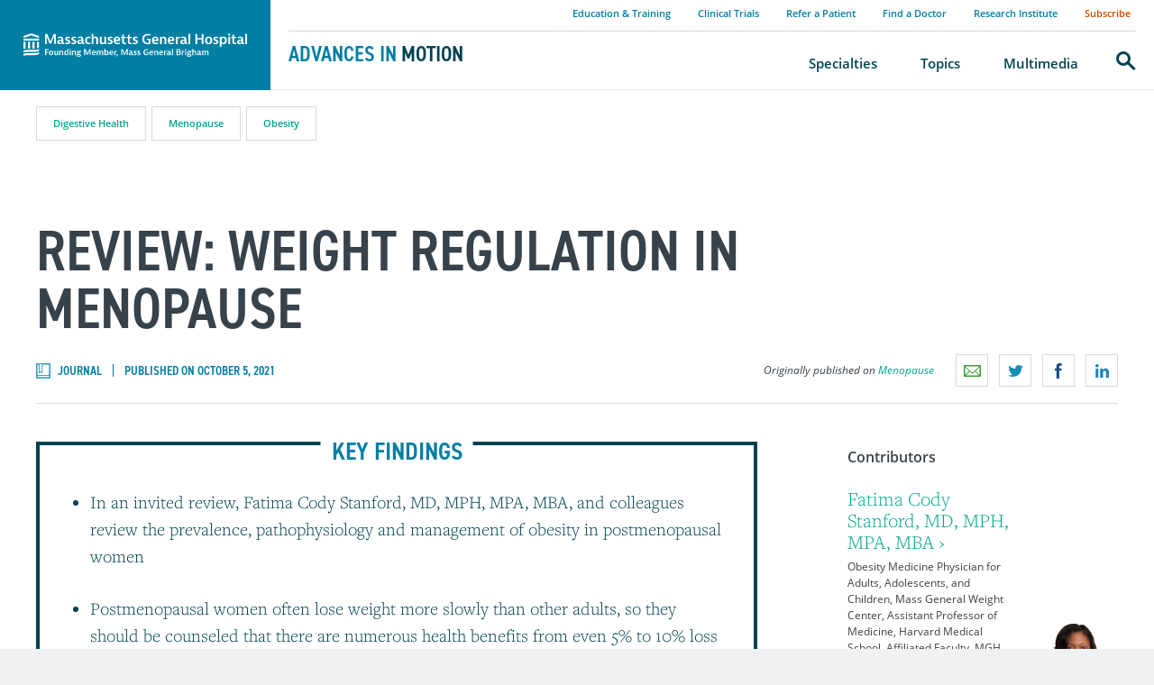

--- FILE ---
content_type: text/html; charset=utf-8
request_url: https://advances.massgeneral.org/digestive-health/journal.aspx?id=2059
body_size: 17222
content:


<!DOCTYPE html>
<html dir="ltr" lang="en">
<head><meta http-equiv="X-UA-Compatible" content="IE=Edge"><meta charset="utf-8"><meta name="viewport" content="width=device-width, initial-scale=1"><link rel="apple-touch-icon" sizes="180x180" href="/assets/images/favicons/apple-touch-icon.png"><link rel="icon" type="image/png" href="/assets/images/favicons/favicon-32x32.png" sizes="32x32"><link rel="icon" type="image/png" href="/assets/images/favicons/favicon-16x16.png" sizes="16x16"><link rel="mask-icon" href="/assets/images/favicons/safari-pinned-tab.svg" color="#5bbad5"><meta name="description" content="Fatima Cody Stanford, MD, MPH, MPA, MBA, an obesity medicine physician-scientist at the Massachusetts General Hospital Weight Center, and colleagues report that 70% of U.S. women of perimenopausal age" ><title>Review: Weight Regulation in Menopause - Mass General Advances in Motion</title><link rel="canonical" href="https://advances.massgeneral.org/digestive-health/journal.aspx?id=2059"><meta name="specialty-detail" content="Digestive Health|/digestive-health/specialty.aspx?id=1007"><meta name="specialty" content="Digestive Health"><meta name="topic-detail" content="Menopause|/obgyn/topic.aspx?id=1042"><meta name="topic-detail" content="Obesity|/digestive-health/topic.aspx?id=1039"><meta name="topic" content="Menopause"><meta name="topic" content="Obesity"><meta name="pubDate" content="October 5, 2021"><meta name="hubContentType" content="Journal"><meta property="og:locale" content="en_US"><meta property="og:url" content="https://advances.massgeneral.org/digestive-health/journal.aspx?id=2059"><meta property="og:site_name" content="Mass General Advances in Motion"><meta property="og:title" content="Review: Weight Regulation in Menopause"><meta property="og:description"  content="Fatima Cody Stanford, MD, MPH, MPA, MBA, an obesity medicine physician-scientist at the Massachusetts General Hospital Weight Center, and colleagues report that 70% of U.S. women of perimenopausal age"><meta property="og:article" content="Digestive Health"><meta property="og:article" content="Menopause"><meta property="og:article" content="Obesity"><meta property="article:publisher" content="http://www.facebook.com/massgeneral"><meta name="twitter:card" content="summary"><meta name="twitter:site" content="@MassGeneralNews"><link href="/assets/styles/index.css" rel="stylesheet"><link href="/assets/styles/jquery-ui-min.css" rel="stylesheet"><link href="https://use.typekit.net/sgz4evs.css" rel="stylesheet"><script>window.dataLayer = window.dataLayer || [];dataLayer = [{'postType': 'Journal','specialty': 'Digestive Health','topic': 'Menopause,Obesity'}];</script><script src="/assets/scripts/jquery-3.2.1.min.js" ></script></head>

 <body>
    <!-- skip link(s) -->
 <a class="a11y-skip-link" href="#main-content">Skip to content</a>
 <!--googleoff: all--><!-- Start New Piwik Code -->
<script type="text/javascript"> (function(window, document, dataLayerName, id) { window[dataLayerName]=window[dataLayerName]||[],window[dataLayerName].push({start:(new Date).getTime(),event:"stg.start"});var scripts=document.getElementsByTagName('script')[0],tags=document.createElement('script'); function stgCreateCookie(a,b,c){var d="";if(c){var e=new Date;e.setTime(e.getTime()+24*c*60*60*1e3),d="; expires="+e.toUTCString()}document.cookie=a+"="+b+d+"; path=/"} var isStgDebug=(window.location.href.match("stg_debug")||document.cookie.match("stg_debug"))&&!window.location.href.match("stg_disable_debug");stgCreateCookie("stg_debug",isStgDebug?1:"",isStgDebug?14:-1); var qP=[];dataLayerName!=="dataLayer"&&qP.push("data_layer_name="+dataLayerName),isStgDebug&&qP.push("stg_debug");var qPString=qP.length>0?("?"+qP.join("&")):""; tags.async=!0,tags.src="https://mgb.containers.piwik.pro/"+id+".js"+qPString,scripts.parentNode.insertBefore(tags,scripts); !function(a,n,i){a[n]=a[n]||{};for(var c=0;c<i.length;c++)!function(i){a[n][i]=a[n][i]||{},a[n][i].api=a[n][i].api||function(){var a=[].slice.call(arguments,0);"string"==typeof a[0]&&window[dataLayerName].push({event:n+"."+i+":"+a[0],parameters:[].slice.call(arguments,1)})}}(i[c])}(window,"ppms",["tm","cm"]); })(window, document, 'dataLayer', '41b8ae76-3079-47d5-aaf8-040ee367d152'); </script>
<!-- End New Piwik Code -->
<header class="site-header" data-header="main">
<div class="site-header__nav-container">
	<span class="site-header__logo">
		<a href="https://www.massgeneral.org">Massachusetts General Hospital</a>
	</span>
	<div class="nav__primary__item -search mobile__search-toggle">
		<button id="mobile__search-trigger" data-nav="trigger">
			<span class="a11y-sr-only">Search</span>
		</button>
	</div>
	<button class="site-nav__toggle" aria-controls="site-navigation" aria-haspopup="true" aria-expanded="false" data-module="nav-toggle">
		<span class="a11y-sr-only">Menu</span>
	</button>
</div>
	<div class="site-header__sub-block" data-header="sub">
		<p class="site-header__tagline">
			<a href="/default.aspx">Advances in <i>Motion</i></a>
		</p>
	</div>

	<nav aria-label="Main navigation" class="site-nav" id="site-navigation">

		<ul class="nav__utility" role="presentation">
			<li><a href="/event-education-listing.aspx">Education & Training</a></li>
			<li><a href="/clinical-trial-listing.aspx">Clinical Trials</a></li>
			<li><a href="https://www.massgeneral.org/appointments-and-referrals">Refer a Patient</a></li>
			<li><a href="https://www.massgeneral.org/doctors/">Find a Doctor</a></li>
			<li><a href="https://www.massgeneral.org/research/">Research Institute</a></li>
			<li><a class="nav__utility--highlight" href="https://advances.massgeneral.org/subscription.aspx">Subscribe</a></li>
		</ul>

		<ul class="nav__primary" data-module="navigation" role="presentation">
			<li>
				<a class="nav__primary__trigger -home-link" href="/default.aspx">
					<span class="nav__link-wrapper">Advances in Motion Home</span>
				</a>
			</li>
			<li class="nav__primary__item">
				<a class="nav__primary__trigger" data-nav="trigger" data-nav-target="nav-specialties" href="/specialty-listing.aspx">
					<span class="nav__link-wrapper">Specialties</span></a>
				<div class="nav__primary__dropdown" data-nav="target" id="nav-specialties">
					<ul class="nav__primary__dropdown__links" role="presentation">
						<li><a href="https://advances.massgeneral.org/cardiovascular/specialty.aspx?id=1002">Cardiovascular</a></li>
						<li><a href="https://advances.massgeneral.org/digestive-health/specialty.aspx?id=1007">Digestive Health</a></li>
						<li><a href="https://advances.massgeneral.org/endocrinology/specialty.aspx?id=1015">Endocrinology</a></li>
						<li><a href="https://advances.massgeneral.org/geriatrics/specialty.aspx?id=1009">Geriatrics & Palliative Care</a></li>
						<li><a href="https://advances.massgeneral.org/neuro/specialty.aspx?id=1004">Neuroscience</a></li>
						<li><a href="https://advances.massgeneral.org/obgyn/specialty.aspx?id=1006">OB/GYN</a></li>
						<li><a href="https://advances.massgeneral.org/oncology/specialty.aspx?id=1008">Oncology</a></li>
						<li><a href="https://advances.massgeneral.org/ophthalmology/specialty.aspx?id=1014">Ophthalmology</a></li>
						<li><a href="https://advances.massgeneral.org/ortho/specialty.aspx?id=1003">Orthopaedics</a></li>
						<li><a href="https://advances.massgeneral.org/otolaryngology/specialty.aspx?id=1016">Otolaryngology</a></li>
						<li><a href="https://advances.massgeneral.org/pulmonary/specialty.aspx?id=1012">Pulmonary & Critical Care</a></li>
						<li><a href="https://advances.massgeneral.org/radiology/specialty.aspx?id=1013">Radiology</a></li>
						<li><a href="https://advances.massgeneral.org/rheumatology/specialty.aspx?id=1010">Rheumatology, Allergy & Immunology</a></li>
						<li><a href="https://advances.massgeneral.org/urology/specialty.aspx?id=1005">Urology</a></li>
					</ul>
					<p class="fat-link__wrapper u-text-right">
						<a class="fat-link -caret" href="/specialty-listing.aspx">View All Specialties</a>
					</p>
				</div>
			</li>

			<li class="nav__primary__item">
				<a class="nav__primary__trigger" data-nav="trigger" data-nav-target="nav-topics"  href="/topic-listing.aspx">
					<span class="nav__link-wrapper">Topics</span>
					</a>
				<div class="nav__primary__dropdown -topics" data-nav="target" id="nav-topics">
						<h4>Recently Updated</h4>
					<div class="nav__primary__dropdown__flex-container" id="topics-scroll-container">
						<section class="flex-container__section">
							<ul class="flex-container__links -alt" role="presentation">
																<li>
									<a href="/neuro/topic.aspx?id=1017" target="_blank">Psychiatry</a><p>December 12, 2025</p>
								</li>
								<li>
									<a href="/radiology/topic.aspx?id=1073" target="_blank">Neurointerventional Imaging</a><p>December 1, 2025</p>
								</li>
								<li>
									<a href="/neuro/topic.aspx?id=1030" target="_blank">ALS</a><p>November 13, 2025</p>
								</li>
								<li>
									<a href="/neuro/topic.aspx?id=1015" target="_blank">Stroke</a><p>November 13, 2025</p>
								</li>
								<li>
									<a href="/obgyn/topic.aspx?id=1033" target="_blank">Gynecology</a><p>October 30, 2025</p>
								</li>
								<li>
									<a href="/urology/topic.aspx?id=1103" target="_blank">Pelvic Pain</a><p>October 30, 2025</p>
								</li>
								<li>
									<a href="/cardiovascular/topic.aspx?id=1001" target="_blank">Adult Congenital Heart Disease</a><p>October 30, 2025</p>
								</li>
								<li>
									<a href="/research-and-innovation/topic.aspx?id=1111" target="_blank">Artificial Intelligence</a><p>September 17, 2025</p>
								</li>
								<li>
									<a href="/cardiovascular/topic.aspx?id=1046" target="_blank">Vascular Surgery</a><p>September 9, 2025</p>
								</li>
								<li>
									<a href="/neuro/topic.aspx?id=1031" target="_blank">Depression</a><p>July 29, 2025</p>
								</li>

							</ul>
						</section>
						<section class="flex-container__section">
							<h5>Featured</h5>
							<ul class="flex-container__links" role="presentation">
								<li>
								<a href="https://advances.massgeneral.org/ortho/topic.aspx?id=1009">Sports Medicine</a>
								</li>
								<li>
								<a href="https://advances.massgeneral.org/research-and-innovation/topic.aspx?id=1056">COVID-19</a>
								</li>
								<li>
								<a href="https://advances.massgeneral.org/neuro/topic.aspx?id=1024">Neurodegenerative Disease</a>
								</li>
								<li>
								<a href="https://advances.massgeneral.org/pulmonary/topic.aspx?id=1058">ARDS</a>
								</li>
								<li>
								<a href="https://advances.massgeneral.org/research-and-innovation/topic.aspx?id=1068">Telemedicine</a>
								</li>
							</ul>
						</section>
					</div>
					<p class="fat-link__wrapper u-text-right">
						<a class="fat-link -caret" href="/topic-listing.aspx">View All Topics</a>
					</p>
				</div>
			</li>

			<li>
				<a class="nav__primary__trigger" href="/multimedia-listing.aspx">
					<span class="nav__link-wrapper">Multimedia</span>
				</a>
			</li>
			<li class="nav__primary__item -search">
				<a class="nav__primary__trigger" data-nav="trigger" data-nav-search data-nav-target="nav-search" href="/search.aspx"><span class="a11y-sr-only">Search</span></a>
				<div class="nav__primary__dropdown" data-nav="target" id="nav-search">
					<p data-module="label-float">
						<label for="site-search">
						<span class="nav-search__label--desktop">What are you searching for?</span>
						<span class="nav-search__label--mobile">Search</span>
						</label>
						<input type="search" id="site-search" value="">
						<button class="fat-button"><span class="a11y-sr-only">Submit</span></button>
					</p>
				</div>
			</li>
		</ul>
	</nav>
</header>
<!--googleon: all-->
  <!-- /global header-->

   <!-- content wrapper -->
  <main class="site-main" id="main-content" tabindex="-1"> 
          <div id="panelMainContent">
	<article dcrname ="iwDCR0_271239"><header class="-padding--horizontal" itemscope itemtype="http://schema.org/ScholarlyArticle"><div class="content-header content-container -width--wide -centered"><div class="tags"><ul class="tag__list"><li class="tag__item"><a class="tag__link" href="/digestive-health/specialty.aspx?id=1007">Digestive Health</a></li><li class="tag__item"><a class="tag__link" href="/obgyn/topic.aspx?id=1042">Menopause</a></li><li class="tag__item"><a class="tag__link" href="/digestive-health/topic.aspx?id=1039">Obesity</a></li></ul></div><h1 class="content-header__heading" itemprop="name">Review: Weight Regulation in Menopause</h1><div class="content-header__metadata"><p class="content-metadata"><span class="content-metadata__media -journal">Journal</span><time class="date" datetime="2021-10-05" itemprop="datePublished">Published on October 5, 2021</time></p><p data-module="share-links">
</p>
<p class="citation">Originally published on <cite itemprop="citation"><a href="https://journals.lww.com/menopausejournal/Abstract/2021/08000/Weight_regulation_in_menopause.17.aspx">Menopause</a></cite></p></div></div></header><div class="-padding--vertical -padding--horizontal"><div class="layout-columns -width--wide -centered"><div class="layout-columns__main"><div class="layout-columns__main__content"><div class="content-summary"><h3 class="content-summary__heading">Key findings</h3><ul><li>In an invited review, Fatima Cody Stanford, MD, MPH, MPA, MBA, and colleagues review the prevalence, pathophysiology and management of obesity in postmenopausal women</li><li>Postmenopausal women often lose weight more slowly than other adults, so they should be counseled that there are numerous health benefits from even 5% to 10% loss of total body weight; a reasonable goal is "metabolically healthy" obesity</li><li>Four weight loss medications are FDA-approved for the treatment of obesity (and treatment of patients with overweight who have at least one of certain obesity-related diseases) but they are underutilized, particularly for older adults</li><li>Metabolic and bariatric surgery, particularly Roux-en-Y gastric bypass, can be effective in older women; in one study postmenopausal women lost 60% to 70% of excess body weight within 12–24 months after gastric bypass</li><li>Peri- and postmenopausal women are predisposed to gain weight, so even normal-weight peri- and postmenopausal women should be encouraged to increase their physical activity and make long-term dietary changes</li></ul></div><p>Despite ongoing public health initiatives and the efforts of health care professionals,&nbsp;<a href="https://advances.massgeneral.org/digestive-health/topic.aspx?id=1039">obesity</a>&nbsp;continues to be one of the largest epidemics in the world. There is no significant sex difference in its prevalence overall, but severe obesity is more prevalent in women.</p><div class="article__signup-container">
	<div class="email-signup-inline__container -background--white">
		<style>
#email-signup-inline {
/* 540px */
background-image: url(/assets/raw/email-signup/cardiovascular-sub-callout.jpg);
}

@media only screen and (-webkit-min-device-pixel-ratio: 2),
only screen and (min--moz-device-pixel-ratio: 2),
only screen and (-moz-min-device-pixel-ratio: 2),
only screen and (-o-min-device-pixel-ratio: 2/1),
only screen and (min-device-pixel-ratio: 2),
only screen and (min-resolution: 192dpi),
only screen and (min-resolution: 2dppx) {
#email-signup-inline {
/* 1080 width */
background-image: url(/assets/raw/email-signup/cardiovascular-sub-callout.jpg);
}
}
		</style>


		<div class="content-container -width--wide -centered email-signup-inline__wrapper" id="email-signup-inline">
			<div class="email-signup-inline__logo">
				<img alt="Massachusetts General Hospital building"  src="/assets/logos/logo-white.svg">
			</div>
		</div>
		<div class="email-signup-inline">
			<h3 class="email-signup-inline__heading">Subscribe to the latest updates from Digestive Health Advances in Motion</h3>
			<p class="email-signup-inline__subheading"></p>
<!-- FORM: HEAD SECTION -->
<meta http-equiv="Content-Type" content="text/html; charset=utf-8" />
<meta name="referrer" content="no-referrer-when-downgrade">
<!-- THIS SCRIPT NEEDS TO BE LOADED FIRST BEFORE wforms.js -->
<script type="text/javascript" data-for="FA__DOMContentLoadedEventDispatch" src="https://massgeneral.tfaforms.net/js/FA__DOMContentLoadedEventDispatcher.js" defer></script>

 <style>
                    .captcha {
                        padding-bottom: 1em !important;
                    }
                    .wForm .captcha .oneField {
                        margin: 0;
                        padding: 0;
                    }
                </style>
                <script type="text/javascript">
                    // initialize our variables
                    var captchaReady = 0;
                    var wFORMSReady = 0;
                    var isConditionalSubmitEnabled = false;

                    // when wForms is loaded call this
                    var wformsReadyCallback = function () {
                        // using this var to denote if wForms is loaded
                        wFORMSReady = 1;
                        isConditionalSubmitEnabled = document.getElementById('submit_button').hasAttribute('data-condition');
                        // call our recaptcha function which is dependent on both
                        // wForms and an async call to google
                        // note the meat of this function wont fire until both
                        // wFORMSReady = 1 and captchaReady = 1
                        onloadCallback();
                    }
                    var gCaptchaReadyCallback = function() {
                        // using this var to denote if captcha is loaded
                        captchaReady = 1;
                        isConditionalSubmitEnabled = document.getElementById('submit_button').hasAttribute('data-condition');
                        // call our recaptcha function which is dependent on both
                        // wForms and an async call to google
                        // note the meat of this function wont fire until both
                        // wFORMSReady = 1 and captchaReady = 1
                        onloadCallback();
                    };

                    // add event listener to fire when wForms is fully loaded
                    document.addEventListener("wFORMSLoaded", wformsReadyCallback);

                    var enableSubmitButton = function() {
                        var submitButton = document.getElementById('submit_button');
                        var explanation = document.getElementById('disabled-explanation');
                        var isConditionalSubmitConditionMet = wFORMS.behaviors.condition.isConditionalSubmitConditionMet;
                        if (
                            submitButton != null &&
                            (isConditionalSubmitEnabled && isConditionalSubmitConditionMet) ||
                            !isConditionalSubmitEnabled
                        )
                        {
                            submitButton.removeAttribute('disabled');
                            if (explanation != null) {
                                explanation.style.display = 'none';
                            }
                        }
                    };
                    var disableSubmitButton = function() {
                        var submitButton = document.getElementById('submit_button');
                        var explanation = document.getElementById('disabled-explanation');
                        if (submitButton != null) {
                            submitButton.disabled = true;
                            if (explanation != null) {
                                explanation.style.display = 'block';
                            }
                        }
                    };

                    // call this on both captcha async complete and wforms fully
                    // initialized since we can't be sure which will complete first
                    // and we need both done for this to function just check that they are
                    // done to fire the functionality
                    var onloadCallback = function () {
                        // if our captcha is ready (async call completed)
                        // and wFORMS is completely loaded then we are ready to add
                        // the captcha to the page
                        if (captchaReady && wFORMSReady) {
                                grecaptcha.enterprise.render('g-recaptcha-render-div', {
                                'sitekey': '6LfMg_EaAAAAAMhDNLMlgqDChzmtYHlx1yU2y7GI',
                                'theme': 'light',
                                'size': 'normal',
                                'callback': 'enableSubmitButton',
                                'expired-callback': 'disableSubmitButton'
                            })
                            var oldRecaptchaCheck = parseInt('1');
                            if (oldRecaptchaCheck === -1) {
                                var standardCaptcha = document.getElementById("tfa_captcha_text");
                                standardCaptcha = standardCaptcha.parentNode.parentNode.parentNode;
                                standardCaptcha.parentNode.removeChild(standardCaptcha);
                            }

                            if (!wFORMS.instances['paging']) {
                                document.getElementById("g-recaptcha-render-div").parentNode.parentNode.parentNode.style.display = "block";
                                //document.getElementById("g-recaptcha-render-div").parentNode.parentNode.parentNode.removeAttribute("hidden");
                            }
                            document.getElementById("g-recaptcha-render-div").getAttributeNode('id').value = 'tfa_captcha_text';

                            var captchaError = '';
                            if (captchaError == '1') {
                                var errMsgText = 'The CAPTCHA was not completed successfully.';
                                var errMsgDiv = document.createElement('div');
                                errMsgDiv.id = "tfa_captcha_text-E";
                                errMsgDiv.className = "err errMsg";
                                errMsgDiv.innerText = errMsgText;
                                var loc = document.querySelector('.g-captcha-error');
                                loc.insertBefore(errMsgDiv, loc.childNodes[0]);

                                /* See wFORMS.behaviors.paging.applyTo for origin of this code */
                                if (wFORMS.instances['paging']) {
                                    var b = wFORMS.instances['paging'][0];
                                    var pp = base2.DOM.Element.querySelector(document, wFORMS.behaviors.paging.CAPTCHA_ERROR);
                                    if (pp) {
                                        var lastPage = 1;
                                        for (var i = 1; i < 100; i++) {
                                            if (b.behavior.isLastPageIndex(i)) {
                                                lastPage = i;
                                                break;
                                            }
                                        }
                                        b.jumpTo(lastPage);
                                    }
                                }
                            }
                        }
                    }
                </script>
                <script src='https://www.google.com/recaptcha/enterprise.js?onload=gCaptchaReadyCallback&render=explicit&hl=en_US' async
                        defer></script>
                <script type="text/javascript">
                    document.addEventListener("DOMContentLoaded", function() {
                        var warning = document.getElementById("javascript-warning");
                        if (warning != null) {
                            warning.parentNode.removeChild(warning);
                        }
                        var oldRecaptchaCheck = parseInt('1');
                        if (oldRecaptchaCheck !== -1) {
                            var explanation = document.getElementById('disabled-explanation');
                            var submitButton = document.getElementById('submit_button');
                            if (submitButton != null) {
                                submitButton.disabled = true;
                                if (explanation != null) {
                                    explanation.style.display = 'block';
                                }
                            }
                        }
                    });
                </script>



<script type="text/javascript">
   document.addEventListener("FA__DOMContentLoaded", function(){
       const FORM_TIME_START = Math.floor((new Date).getTime()/1000);
       let formElement = document.getElementById("tfa_0");
       if (null === formElement) {
           formElement = document.getElementById("0");
       }
       let appendJsTimerElement = function(){
           let formTimeDiff = Math.floor((new Date).getTime()/1000) - FORM_TIME_START;
           let cumulatedTimeElement = document.getElementById("tfa_dbCumulatedTime");
           if (null !== cumulatedTimeElement) {
               let cumulatedTime = parseInt(cumulatedTimeElement.value);
               if (null !== cumulatedTime && cumulatedTime > 0) {
                   formTimeDiff += cumulatedTime;
               }
           }
           let jsTimeInput = document.createElement("input");
           jsTimeInput.setAttribute("type", "hidden");
           jsTimeInput.setAttribute("value", formTimeDiff.toString());
           jsTimeInput.setAttribute("name", "tfa_dbElapsedJsTime");
           jsTimeInput.setAttribute("id", "tfa_dbElapsedJsTime");
           jsTimeInput.setAttribute("autocomplete", "off");
           if (null !== formElement) {
               formElement.appendChild(jsTimeInput);
           }
       };
       if (null !== formElement) {
           if(formElement.addEventListener){
               formElement.addEventListener('submit', appendJsTimerElement, false);
           } else if(formElement.attachEvent){
               formElement.attachEvent('onsubmit', appendJsTimerElement);
           }
       }
   });
</script>
<link href="https://massgeneral.tfaforms.net/dist/form-builder/5.0.0/wforms-layout.css?v=20484c23150f9374e828ae7e95c879908749f33b" rel="stylesheet" type="text/css" />
<link href="https://massgeneral.tfaforms.net/uploads/themes/theme-7.css" rel="stylesheet" type="text/css" />
<link href="https://massgeneral.tfaforms.net/dist/form-builder/5.0.0/wforms-jsonly.css?v=20484c23150f9374e828ae7e95c879908749f33b" rel="alternate stylesheet" title="This stylesheet activated by javascript" type="text/css" />
<script type="text/javascript" src="https://massgeneral.tfaforms.net/wForms/3.11/js/wforms.js?v=20484c23150f9374e828ae7e95c879908749f33b"></script>
<script type="text/javascript">
   wFORMS.behaviors.prefill.skip = false;
</script>
<script type="text/javascript" src="https://massgeneral.tfaforms.net/wForms/3.11/js/localization-en_US.js?v=20484c23150f9374e828ae7e95c879908749f33b"></script>
<!-- FORM: BODY SECTION -->
<div class="wFormContainer" >
   <div class="">
      <div class="wForm" id="524-WRPR" data-language="en_US" dir="ltr">
         <div class="codesection" id="code-524"></div>
         <form method="post" action="https://massgeneral.tfaforms.net/api_v2/workflow/processor" class="hintsBelow labelsAbove" id="524">
            <div class="oneField field-container-D    " id="tfa_9-D">
               <div aria-live="assertive">                       
                                 <p class="marketo-signup__error">
                                     Error: Please enter a valid email address.
                                 </p>
                            </div>					   

                            <p class="marketo-signup__input" data-module="label-float">
                                 <label for="email-address">
                                      Email
                                 </label>

                                 <input type="email" id="tfa_9" name="tfa_9" value="" data-marketo="email" >
				 												
                                    <button class="fat-button" type="submit" data-label="Submit" class="primaryAction" id="submit_button" value="Submit">
                                         <span class="a11y-sr-only">Submit</span>
                                    </button>
				
                            </p>
<input type="hidden" id="tfa_10" name="tfa_10" value="Sub_Gastro" class=""><input type="hidden" id="tfa_12" name="tfa_12" value="AiM Sub Box" class="">
           <div id="google-captcha" style="display: none">
                          <br>
                          <div class="captcha">
                               <div class="oneField">
                                   <div class="g-recaptcha" id="g-recaptcha-render-div"></div>
                                   <div class="g-captcha-error"></div>
                                   <br>
                                </div>
                                <div class="captchaHelp">reCAPTCHA helps prevent automated form spam.<br></div>
                                <div id="disabled-explanation" class="captchaHelp" style="display: none">The submit button will be disabled until you complete the CAPTCHA.</div>
                          </div>
                    </div>

            </div>
            <div style="clear:both"></div>
            <input type="hidden" value="524" name="tfa_dbFormId" id="tfa_dbFormId">
			<input type="hidden" value="" name="tfa_dbResponseId" id="tfa_dbResponseId">
			<input type="hidden" value="43363a66175b5664ffab7ef336bf1caa" name="tfa_dbControl" id="tfa_dbControl">
			<input type="hidden" value="" name="tfa_dbWorkflowSessionUuid" id="tfa_dbWorkflowSessionUuid">
			<input type="hidden" value="5" name="tfa_dbVersionId" id="tfa_dbVersionId">
			<input type="hidden" value="" name="tfa_switchedoff" id="tfa_switchedoff">
         </form>
      </div>
   </div>
</div>

<script
    id="analytics-collector-script"
    type="text/javascript"
    src="https://massgeneral.tfaforms.net/dist/analytics/data-collector.b669b669e4e65b402126.js"
    data-customer-id="1118"
    data-endpoint="https://analytics.formassembly.com/v1/traces"
></script>
<script src="https://massgeneral.tfaforms.net/api_v2/sst/copy-and-paste"></script>


		</div>
	</div>
</div>

<p>The editors of&nbsp;<a href="https://journals.lww.com/menopausejournal/Abstract/2021/08000/Weight_regulation_in_menopause.17.aspx" target="_blank" rel="noopener noreferrer"><em>Menopause</em></a>&nbsp;invited&nbsp;<a href="https://advances.massgeneral.org/contributors/contributor.aspx?id=1316">Fatima Cody Stanford, MD, MPH, MPA, MBA</a>,&nbsp;an obesity medicine physician-scientist at the&nbsp;Massachusetts General Hospital<a href="https://www.massgeneral.org/digestive/weight-center"> Weight Center</a>, and colleagues to review the prevalence, pathophysiology and management of obesity in postmenopausal women. This summary presents highlights.</p>
<h2>Obesity Prevalence in Postmenopause</h2>
<p>Approximately 70% of U.S. women of perimenopausal age have overweight or obesity, and the incidence reaches a peak of 76% before declining after age 75. A sub analysis of the&nbsp;<a href="https://www.whi.org/" target="_blank" rel="noopener noreferrer">Women's Health Initiative</a>&nbsp;cohort, published in the&nbsp;<a href="https://academic.oup.com/aje/article/182/7/585/107500" target="_blank" rel="noopener noreferrer"><em>American Journal of Epidemiology</em></a><em>,</em>&nbsp;showed that body mass index (BMI) &ge;35 kg/m<sup>2</sup>&nbsp;is associated with increased mortality in postmenopausal women.</p>
<h2>Assessment and Diagnosis</h2>
<p>Screening for eating disorders is paramount. In a large online survey reported in the&nbsp;<a href="https://onlinelibrary.wiley.com/doi/10.1002/eat.22030" target="_blank" rel="noopener noreferrer"><em>International Journal of Eating Disorders</em></a><em>,</em>&nbsp;13% of women over age 50 endorsed at least one current symptom of an eating disorder, and 62% said concerns about their eating, weight or shape negatively affected their lives.</p>
<p>In the general population of adults seeking treatment for obesity, 30% report an eating disorder. Common abnormal patterns are binge eating, purging, ignoring satiety, food-seeking behavior and night-eating syndrome.</p>
<p>Identifying weight-promoting medications improves obesity management. Many postmenopausal women use beta-blockers, psychotropic medications or sleep medications, which are associated with weight gain and metabolic dysfunction.</p>
<h2>Weight Loss Targets</h2>
<p>Weight loss in postmenopausal women is often slower than in other adults and requires sustained effort. Women should be counseled that there are numerous health benefits from even 5% to 10% loss of total body weight.</p>
<p>A reasonable goal is moderate weight loss with a transition to "metabolically healthy" obesity, where the risk of adverse health outcomes is reduced. This target can be set while continuing to pursue normal weight.</p>
<h2>Pharmacotherapy</h2>
<p>Weight loss pharmacotherapy is recommended for patients with obesity (BMI &ge;30 kg/m<sup>2</sup>) or patients with BMI &ge;27 kg/m<sup>2</sup>&nbsp;who have associated conditions such as type 2 diabetes, hypertension or hyperlipidemia. Currently, five weight-loss medications are approved by the FDA for long-term use in conjunction with diet and exercise:</p>
<ol>
<li>The combination of phentermine, an anorectic, with extended-release topiramate, an anticonvulsant that has an anorectic effect and prolongs satiety (phentermine monotherapy is approved for short-term use)</li>
<li>Orlistat, which decreases intestinal fat absorption</li>
<li>The combination of naltrexone and sustained-release bupropion, which is thought to have anorectic effects and modulate reward behaviors such as food intake</li>
<li>Liraglutide, a glucagon-like peptide-1 agonist that is self-administered daily by subcutaneous injection</li>
<li>Semaglutide, a glucagon-like peptide-1 agonist that is self-administered weekly by subcutaneous injection</li>
</ol>
<p>Despite the effectiveness of weight loss medications, few clinicians prescribe them, and prescribing rates are even lower for older adults. Concerns about the risk of adverse effects should be balanced against the harms of progressive cardiometabolic disease.</p>
<h2>Surgery</h2>
<p>Metabolic and bariatric surgery is generally recommended for patients with a BMI &ge;40 kg/m<sup>2</sup>&nbsp;or BMI of 35&ndash;40 kg/m<sup>2</sup>&nbsp;with an obesity-associated condition such as type 2 diabetes, heart disease or obstructive sleep apnea. Some experts also recommend surgery for patients with a BMI of 30&ndash;35 kg/m<sup>2</sup>&nbsp;and type 2 diabetes.</p>
<p>A study reported in&nbsp;<a href="https://link.springer.com/article/10.1007%2Fs11695-013-0984-1" target="_blank" rel="noopener noreferrer"><em>Obesity Surgery</em></a>&nbsp;demonstrated that bariatric surgery was effective in postmenopausal women, with 60% to 70% of excess body weight lost 12&ndash;24 months after Roux-en-Y gastric bypass. Women ages 55&ndash;65 lost less weight than those ages 20&ndash;45 during the first two years after bariatric surgery, especially after gastric banding.</p>
<h2>Normal-weight Women</h2>
<p>Peri- and postmenopausal women are predisposed to gain excess weight because of an increase in fat mass, decrease in lean muscle mass and the effect of medications used to combat the hormonal and physical changes of menopause.</p>
<p>Even normal-weight peri- and postmenopausal women should be encouraged to increase their physical activity and make long-term dietary changes to avoid a host of cardiometabolic diseases.</p><p class="fat-link__wrapper u-text-right"><a class="fat-link -caret -large" href="https://journals.lww.com/menopausejournal/Abstract/2021/08000/Weight_regulation_in_menopause.17.aspx">view original journal article <em>Subscription may be required</em></a></p><div class="article-attribution" itemscope itemtype="http://schema.org/ScholarlyArticle"><p class="article-attribution__logo" itemscope itemtype="http://schema.org/Periodical"><a href="https://journals.lww.com/menopausejournal/Abstract/2021/08000/Weight_regulation_in_menopause.17.aspx"><span class="a11y-sr-only" itemprop="name">Menopause</span></a></p><p class="article-attribution__metadata" itemscope itemtype="http://schema.org/PublicationIssue"><span>Journal Article Published: <time datetime="2021-08-01" itemprop="datePublished">August 1, 2021</time></span></p></div><p class="cta">Visit the  <a href="https://www.massgeneral.org/digestive/">Digestive Healthcare Center</a></p><p class="cta">Refer a patient to the  <a href="https://www.massgeneral.org/digestive/contact/">Digestive Healthcare Center</a></p></div></div><aside class="layout-columns__sidebar -article__contributors"><div class="layout-columns__sidebar__content"><div class="profile-compact__wrapper"><p class="u-no-margin"><strong>Contributors</strong></p><div class="profile -compact" itemscope itemtype="http://schema.org/Person"><div class="profile__content"><h3 class="profile__name" itemprop="name"><a href="/contributors/contributor.aspx?id=1316" itemprop="url">Fatima Cody Stanford, MD, MPH, MPA, MBA&nbsp;›</a></h3><p class="profile__title" itemprop="jobTitle">Obesity Medicine Physician for Adults, Adolescents, and Children, Mass General Weight Center, Assistant Professor of Medicine, Harvard Medical School, Affiliated Faculty, MGH Mongan Institute of Health Policy and Associate, MGH Disparities Solution Center</p></div><p class="profile__image"><img  alt="" itemprop="image"  srcset="/assets/images/contributors/fatima_stanford_advances.png, /assets/images/contributors/fatima_stanford_advances_2x.png 2x" src="/assets/images/contributors/fatima_stanford_advances.png"></p></div></div></div></aside><section class="topics-layout -article__related"><div class="topics-layout__inner"><div class="topics-layout__sidebar"><h2 class="section-heading">Related topics</h2></div><div class="topics-layout__main"><ul class="topics-list" data-module="topics-list"><li><a href="/obgyn/topic.aspx?id=1042">Menopause</a></li><li><a href="/digestive-health/topic.aspx?id=1039">Obesity</a></li></ul></div></div></section><section class="-padding--horizontal -padding--vertical -article__related"><div class="layout-columns -width--wide -centered"><div class="layout-columns__pod--half"><div class="content-tease"   itemscope itemtype="http://schema.org/ScholarlyArticle"><p class="content-tease__topic"><span class="highlight">Related</span></p><h3 class="content-tease__heading" itemprop="name"><a href="/digestive-health/video.aspx?id=1131" itemprop="url">Improving the Quality of Surgical Care in Metabolic and Bariatric Surgery</a></h3><p itemprop="description"><p>Matt Hutter, MD, MBA, MPH, is director&nbsp;of&nbsp;the Massachusetts General Hospital Weight Center, and medical director of the Codman Center. In this video, he discusses his research on measuring and improving the quality of care in metabolic and bariatric surgery.</p></p><p class="content-tease__related"><a href="/digestive-health/specialty.aspx?id=1007" itemprop="relatedLink">Digestive Health</a>, <a href="/digestive-health/topic.aspx?id=1039" itemprop="relatedLink">Obesity</a></p><p class="content-metadata"><span class="content-metadata__media -video">Video</span><time class="date" datetime="2021-02-22" itemprop="datePublished">February 22, 2021</time></p></div></div><div class="layout-columns__pod--half"><div class="content-tease"   itemscope itemtype="http://schema.org/ScholarlyArticle"><p class="content-tease__topic"><span class="highlight">Related</span></p><h3 class="content-tease__heading" itemprop="name"><a href="/obgyn/video.aspx?id=1149" itemprop="url">Taking a Multidisciplinary Approach to Menopause</a></h3><p itemprop="description"><p>In this video, Jan Shifren, MD, director of the Massachusetts General Hospital Midlife Women's Health Center, discusses the&nbsp;multidisciplinary&nbsp;approach to caring for women at midlife, and promoting research and education to improve women's health at this complex stage of life.<br />&nbsp;</p></p><p class="content-tease__related"><a href="/endocrinology/specialty.aspx?id=1015" itemprop="relatedLink">Endocrinology</a>, <a href="/obgyn/topic.aspx?id=1033" itemprop="relatedLink">Gynecology</a>, <a href="/obgyn/topic.aspx?id=1042" itemprop="relatedLink">Menopause</a>, <a href="/obgyn/specialty.aspx?id=1006" itemprop="relatedLink">OB/GYN</a></p><p class="content-metadata"><span class="content-metadata__media -video">Video</span><time class="date" datetime="2021-04-19" itemprop="datePublished">April 19, 2021</time></p></div></div></div></section></div></div></article>
</div>	
   </main>
       
    <!--googleoff: all--><footer class="site-footer">
	<div class="-padding--horizontal">
		<nav aria-label="Footer links" class="content-container -width--wide -centered -padding--bottom">
			<ul class="footer__nav" role="presentation">
				<li>
<a href="https://www.massgeneral.org/about">About Mass General</a>				</li>
				<li>
<a href="https://www.massgeneral.org/about/support">Giving</a>				</li>
				<li>
<a href="https://www.massgeneral.org/news/">News</a>				</li>
				<li>
<a href="https://www.massgeneral.org/notices/terms-of-use">Terms of Use</a>				</li>
				<li>
<a href="/contact-us.aspx">Contact Us</a>				</li>
			</ul>
		</nav>
		<div class="content-container -width--wide -centered -padding--bottom">
			<p class="u-text-centered">
				<a class="footer__logo" href="http://www.massgeneral.org">
					<img alt="MGH" src="/assets/images/logo-color.svg">
					<span class="a11y-sr-only">Massachusetts General Hospital</span>
				</a>
			</p>
			<ul class="footer__social" role="presentation">
				<li>
<a href="https://twitter.com/MassGeneralNews">
<svg  width="19" height="15" xmlns=http://www.w3.org/2000/svg viewBox="0 0 18.81 17"><path d="m14.81,0h2.89l-6.3,7.2,7.41,9.8h-5.8l-4.55-5.94-5.2,5.94H.37l6.74-7.7L0,0h5.95l4.11,5.43L14.81,0Zm-1.01,15.28h1.6L5.08,1.63h-1.72l10.43,13.64Z"/></svg>
</a>
				</li>
				<li>
<a href="https://www.facebook.com/massgeneral/">
<svg xmlns="http://www.w3.org/2000/svg" width="9" height="19"><path fill-rule="evenodd" fill="#007EA3" d="M0 6.284h1.929V4.373c0-.84.021-2.139.621-2.943C3.182.578 4.05 0 5.543 0 7.975 0 9 .353 9 .353l-.482 2.911s-.804-.237-1.554-.237-1.421.273-1.421 1.037V6.284h3.075l-.215 2.841h-2.86V19H1.929V9.125H0V6.284z"/></svg>
</a>
				</li>
				<li>
<a href="http://www.youtube.com/user/MassGeneralHospital">
<svg xmlns="http://www.w3.org/2000/svg" width="23" height="17"><path fill-rule="evenodd" fill="#007EA3" d="M22.77 13.325s-.224 1.666-.914 2.399c-.875.963-1.855.968-2.305 1.024-3.218.244-8.051.252-8.051.252s-5.98-.057-7.82-.243c-.512-.101-1.661-.07-2.536-1.033-.69-.733-.914-2.399-.914-2.399S0 11.369 0 9.413V7.579c0-1.956.23-3.912.23-3.912s.224-1.665.914-2.399C2.019.306 2.999.301 3.448.244 6.667 0 11.495 0 11.495 0h.01s4.828 0 8.046.244c.45.057 1.43.062 2.305 1.024.69.734.914 2.399.914 2.399S23 5.623 23 7.579v1.834c0 1.956-.23 3.912-.23 3.912zm-8.519-4.481L9.124 5.246l.001 6.389 5.126-2.791zm-5.127-4v.358l5.887 3.228.328-.179-6.215-3.407z"/></svg>
</a>
				</li>
				<li>
<a href="https://www.linkedin.com/company/massachusetts-general-hospital">
<svg xmlns="http://www.w3.org/2000/svg" width="18" height="18"><path fill-rule="evenodd" fill="#007EA3" d="M14.273 18v-5.846c0-1.396-.027-3.188-1.939-3.188-1.94 0-2.236 1.518-2.236 3.085V18H6.371V5.977h3.575v1.642h.052c.498-.945 1.715-1.941 3.53-1.941 3.775 0 4.472 2.49 4.472 5.728V18h-3.727zM2.164 4.333A2.164 2.164 0 0 1 0 2.166a2.164 2.164 0 1 1 4.327 0 2.166 2.166 0 0 1-2.163 2.167zM4.031 18H.296V5.977h3.735V18z"/></svg>
</a>
				</li>
				<li>
<a href="https://www.doximity.com/pages/hospitals/ma/boston/massachusetts-general-hospital">
<svg xmlns="http://www.w3.org/2000/svg" width="17.583" height="18" viewBox="8.024 95.826 17.583 18"><g fill="#007EA3"><path d="M23.207 104.657c.034-.062.02-.115.02-.168v-5.142c0-.413.173-.586.58-.586h1.278c.34 0 .523.178.523.52v13.803c0 .332-.178.52-.51.52-.45.004-.9.004-1.353 0-.32 0-.513-.197-.513-.52v-1.368c-.062.03-.087.077-.115.12-.442.614-.965 1.138-1.632 1.498-.788.427-1.637.557-2.52.46-1.215-.13-2.232-.657-3.068-1.545-.725-.772-1.152-1.7-1.334-2.736-.207-1.147-.163-2.29.22-3.398.65-1.853 1.925-3.024 3.874-3.36 1.642-.288 3.058.197 4.176 1.464.13.134.245.283.374.437zm-3.216 7.137c1.13-.02 1.978-.47 2.597-1.334.658-.917.812-1.95.605-3.043-.302-1.58-1.59-2.81-3.35-2.698-.96.06-1.766.464-2.3 1.266-.9 1.354-.945 2.793-.182 4.214.557 1.047 1.494 1.566 2.63 1.594zM15.988 95.835c.355-.024.71.004 1.06.042.04.005.078.01.116.024.144.054.226.184.207.333-.023.144-.143.163-.258.173-.624.053-1.23.177-1.82.394-.993.365-1.885.902-2.71 1.555-1.1.864-2.056 1.862-2.81 3.048-.522.82-.93 1.69-1.118 2.65-.02.104-.033.215-.058.32-.024.107-.052.208-.187.227-.13.014-.265-.062-.317-.187-.053-.13-.053-.27-.058-.404-.058-1.244.12-2.45.605-3.6.33-.783.796-1.48 1.368-2.108 1.277-1.412 2.894-2.155 4.76-2.41.203-.03.41-.053.615-.062.202 0 .403.005.605.005zM11.342 105.18c.014-1.512.494-2.842 1.53-3.96.84-.907 1.883-1.44 3.083-1.69.687-.144 1.383-.168 2.08-.1l.104.013c.143.03.24.125.23.24-.015.148-.145.144-.25.163-.173.024-.35.04-.52.072-.916.178-1.727.586-2.48 1.124-.918.658-1.71 1.435-2.343 2.37-.485.716-.854 1.48-.984 2.344-.015.105-.024.23-.178.23-.14 0-.216-.09-.24-.26-.04-.176-.028-.364-.033-.546z"/></g></svg>
</a>
				</li>
			</ul>
			<p class="footer__address">
				<a href="https://www.google.com/maps/dir/''/55+Fruit+St,+Boston,+MA+02114/@42.3631581,-71.0710274,17z/data=!3m1!4b1!4m8!4m7!1m0!1m5!1m1!1s0x89e370999524529b:0x10e737717f2daf80!2m2!1d-71.0688334!2d42.3631542" itemprop="address" itemscope itemtype="http://schema.org/PostalAddress">
				<span itemprop="streetAddress">55 Fruit Street</span>
				<span itemprop="addressLocality">Boston</span>,
				<span itemprop="addressRegion">MA</span>
				<span itemprop="postalCode">02114</span>
				</a>
				<span class="footer__phone">
					Phone: <a href="tel:6177262000" itemprop="telephone">617-726-2000</a>
				</span>
			</p>
			<p>
				Copyright &copy; 2007-2025. The General Hospital Corporation. All Rights Reserved.
			</p>
		</div>
	</div>
	<div class="content-container -padding--horizontal -padding--vertical -background--grey">
		<ul class="footer__partners -width--wide -centered" role="presentation">
			<li>
				<a href="https://www.massgeneral.org/education/about">
					<img alt="Harvard teaching hospital logo" src="/assets/images/logo-hms.svg" width="170">
				</a>
			</li>
			<li>
				<a href="https://www.massgeneralbrigham.org/">
					<img alt="Mass General Brigham logo" src="/assets/images/MassGeneralBrigham-grey.svg" width="200">
				</a>
			</li>
			<li>
				<a href="https://www.massgeneral.org/about/leadership">
					<img alt="Physicians" src="/assets/images/logo-physicians.svg" width="177">
				</a>
			</li>
			<li>
				<a href="http://protomag.com/">
					<img alt="Proto Magazine Logo" src="/assets/images/logo-proto.svg" width="117">
				</a>
			</li>
		</ul>
	</div>

</footer>

<script src="/assets/scripts/index.js"></script>

<!--googleon: all-->

</body>
</html>


--- FILE ---
content_type: text/html; charset=utf-8
request_url: https://www.google.com/recaptcha/enterprise/anchor?ar=1&k=6LfMg_EaAAAAAMhDNLMlgqDChzmtYHlx1yU2y7GI&co=aHR0cHM6Ly9hZHZhbmNlcy5tYXNzZ2VuZXJhbC5vcmc6NDQz&hl=en&v=7gg7H51Q-naNfhmCP3_R47ho&theme=light&size=normal&anchor-ms=20000&execute-ms=15000&cb=nwl311dgmrlr
body_size: 48704
content:
<!DOCTYPE HTML><html dir="ltr" lang="en"><head><meta http-equiv="Content-Type" content="text/html; charset=UTF-8">
<meta http-equiv="X-UA-Compatible" content="IE=edge">
<title>reCAPTCHA</title>
<style type="text/css">
/* cyrillic-ext */
@font-face {
  font-family: 'Roboto';
  font-style: normal;
  font-weight: 400;
  font-stretch: 100%;
  src: url(//fonts.gstatic.com/s/roboto/v48/KFO7CnqEu92Fr1ME7kSn66aGLdTylUAMa3GUBHMdazTgWw.woff2) format('woff2');
  unicode-range: U+0460-052F, U+1C80-1C8A, U+20B4, U+2DE0-2DFF, U+A640-A69F, U+FE2E-FE2F;
}
/* cyrillic */
@font-face {
  font-family: 'Roboto';
  font-style: normal;
  font-weight: 400;
  font-stretch: 100%;
  src: url(//fonts.gstatic.com/s/roboto/v48/KFO7CnqEu92Fr1ME7kSn66aGLdTylUAMa3iUBHMdazTgWw.woff2) format('woff2');
  unicode-range: U+0301, U+0400-045F, U+0490-0491, U+04B0-04B1, U+2116;
}
/* greek-ext */
@font-face {
  font-family: 'Roboto';
  font-style: normal;
  font-weight: 400;
  font-stretch: 100%;
  src: url(//fonts.gstatic.com/s/roboto/v48/KFO7CnqEu92Fr1ME7kSn66aGLdTylUAMa3CUBHMdazTgWw.woff2) format('woff2');
  unicode-range: U+1F00-1FFF;
}
/* greek */
@font-face {
  font-family: 'Roboto';
  font-style: normal;
  font-weight: 400;
  font-stretch: 100%;
  src: url(//fonts.gstatic.com/s/roboto/v48/KFO7CnqEu92Fr1ME7kSn66aGLdTylUAMa3-UBHMdazTgWw.woff2) format('woff2');
  unicode-range: U+0370-0377, U+037A-037F, U+0384-038A, U+038C, U+038E-03A1, U+03A3-03FF;
}
/* math */
@font-face {
  font-family: 'Roboto';
  font-style: normal;
  font-weight: 400;
  font-stretch: 100%;
  src: url(//fonts.gstatic.com/s/roboto/v48/KFO7CnqEu92Fr1ME7kSn66aGLdTylUAMawCUBHMdazTgWw.woff2) format('woff2');
  unicode-range: U+0302-0303, U+0305, U+0307-0308, U+0310, U+0312, U+0315, U+031A, U+0326-0327, U+032C, U+032F-0330, U+0332-0333, U+0338, U+033A, U+0346, U+034D, U+0391-03A1, U+03A3-03A9, U+03B1-03C9, U+03D1, U+03D5-03D6, U+03F0-03F1, U+03F4-03F5, U+2016-2017, U+2034-2038, U+203C, U+2040, U+2043, U+2047, U+2050, U+2057, U+205F, U+2070-2071, U+2074-208E, U+2090-209C, U+20D0-20DC, U+20E1, U+20E5-20EF, U+2100-2112, U+2114-2115, U+2117-2121, U+2123-214F, U+2190, U+2192, U+2194-21AE, U+21B0-21E5, U+21F1-21F2, U+21F4-2211, U+2213-2214, U+2216-22FF, U+2308-230B, U+2310, U+2319, U+231C-2321, U+2336-237A, U+237C, U+2395, U+239B-23B7, U+23D0, U+23DC-23E1, U+2474-2475, U+25AF, U+25B3, U+25B7, U+25BD, U+25C1, U+25CA, U+25CC, U+25FB, U+266D-266F, U+27C0-27FF, U+2900-2AFF, U+2B0E-2B11, U+2B30-2B4C, U+2BFE, U+3030, U+FF5B, U+FF5D, U+1D400-1D7FF, U+1EE00-1EEFF;
}
/* symbols */
@font-face {
  font-family: 'Roboto';
  font-style: normal;
  font-weight: 400;
  font-stretch: 100%;
  src: url(//fonts.gstatic.com/s/roboto/v48/KFO7CnqEu92Fr1ME7kSn66aGLdTylUAMaxKUBHMdazTgWw.woff2) format('woff2');
  unicode-range: U+0001-000C, U+000E-001F, U+007F-009F, U+20DD-20E0, U+20E2-20E4, U+2150-218F, U+2190, U+2192, U+2194-2199, U+21AF, U+21E6-21F0, U+21F3, U+2218-2219, U+2299, U+22C4-22C6, U+2300-243F, U+2440-244A, U+2460-24FF, U+25A0-27BF, U+2800-28FF, U+2921-2922, U+2981, U+29BF, U+29EB, U+2B00-2BFF, U+4DC0-4DFF, U+FFF9-FFFB, U+10140-1018E, U+10190-1019C, U+101A0, U+101D0-101FD, U+102E0-102FB, U+10E60-10E7E, U+1D2C0-1D2D3, U+1D2E0-1D37F, U+1F000-1F0FF, U+1F100-1F1AD, U+1F1E6-1F1FF, U+1F30D-1F30F, U+1F315, U+1F31C, U+1F31E, U+1F320-1F32C, U+1F336, U+1F378, U+1F37D, U+1F382, U+1F393-1F39F, U+1F3A7-1F3A8, U+1F3AC-1F3AF, U+1F3C2, U+1F3C4-1F3C6, U+1F3CA-1F3CE, U+1F3D4-1F3E0, U+1F3ED, U+1F3F1-1F3F3, U+1F3F5-1F3F7, U+1F408, U+1F415, U+1F41F, U+1F426, U+1F43F, U+1F441-1F442, U+1F444, U+1F446-1F449, U+1F44C-1F44E, U+1F453, U+1F46A, U+1F47D, U+1F4A3, U+1F4B0, U+1F4B3, U+1F4B9, U+1F4BB, U+1F4BF, U+1F4C8-1F4CB, U+1F4D6, U+1F4DA, U+1F4DF, U+1F4E3-1F4E6, U+1F4EA-1F4ED, U+1F4F7, U+1F4F9-1F4FB, U+1F4FD-1F4FE, U+1F503, U+1F507-1F50B, U+1F50D, U+1F512-1F513, U+1F53E-1F54A, U+1F54F-1F5FA, U+1F610, U+1F650-1F67F, U+1F687, U+1F68D, U+1F691, U+1F694, U+1F698, U+1F6AD, U+1F6B2, U+1F6B9-1F6BA, U+1F6BC, U+1F6C6-1F6CF, U+1F6D3-1F6D7, U+1F6E0-1F6EA, U+1F6F0-1F6F3, U+1F6F7-1F6FC, U+1F700-1F7FF, U+1F800-1F80B, U+1F810-1F847, U+1F850-1F859, U+1F860-1F887, U+1F890-1F8AD, U+1F8B0-1F8BB, U+1F8C0-1F8C1, U+1F900-1F90B, U+1F93B, U+1F946, U+1F984, U+1F996, U+1F9E9, U+1FA00-1FA6F, U+1FA70-1FA7C, U+1FA80-1FA89, U+1FA8F-1FAC6, U+1FACE-1FADC, U+1FADF-1FAE9, U+1FAF0-1FAF8, U+1FB00-1FBFF;
}
/* vietnamese */
@font-face {
  font-family: 'Roboto';
  font-style: normal;
  font-weight: 400;
  font-stretch: 100%;
  src: url(//fonts.gstatic.com/s/roboto/v48/KFO7CnqEu92Fr1ME7kSn66aGLdTylUAMa3OUBHMdazTgWw.woff2) format('woff2');
  unicode-range: U+0102-0103, U+0110-0111, U+0128-0129, U+0168-0169, U+01A0-01A1, U+01AF-01B0, U+0300-0301, U+0303-0304, U+0308-0309, U+0323, U+0329, U+1EA0-1EF9, U+20AB;
}
/* latin-ext */
@font-face {
  font-family: 'Roboto';
  font-style: normal;
  font-weight: 400;
  font-stretch: 100%;
  src: url(//fonts.gstatic.com/s/roboto/v48/KFO7CnqEu92Fr1ME7kSn66aGLdTylUAMa3KUBHMdazTgWw.woff2) format('woff2');
  unicode-range: U+0100-02BA, U+02BD-02C5, U+02C7-02CC, U+02CE-02D7, U+02DD-02FF, U+0304, U+0308, U+0329, U+1D00-1DBF, U+1E00-1E9F, U+1EF2-1EFF, U+2020, U+20A0-20AB, U+20AD-20C0, U+2113, U+2C60-2C7F, U+A720-A7FF;
}
/* latin */
@font-face {
  font-family: 'Roboto';
  font-style: normal;
  font-weight: 400;
  font-stretch: 100%;
  src: url(//fonts.gstatic.com/s/roboto/v48/KFO7CnqEu92Fr1ME7kSn66aGLdTylUAMa3yUBHMdazQ.woff2) format('woff2');
  unicode-range: U+0000-00FF, U+0131, U+0152-0153, U+02BB-02BC, U+02C6, U+02DA, U+02DC, U+0304, U+0308, U+0329, U+2000-206F, U+20AC, U+2122, U+2191, U+2193, U+2212, U+2215, U+FEFF, U+FFFD;
}
/* cyrillic-ext */
@font-face {
  font-family: 'Roboto';
  font-style: normal;
  font-weight: 500;
  font-stretch: 100%;
  src: url(//fonts.gstatic.com/s/roboto/v48/KFO7CnqEu92Fr1ME7kSn66aGLdTylUAMa3GUBHMdazTgWw.woff2) format('woff2');
  unicode-range: U+0460-052F, U+1C80-1C8A, U+20B4, U+2DE0-2DFF, U+A640-A69F, U+FE2E-FE2F;
}
/* cyrillic */
@font-face {
  font-family: 'Roboto';
  font-style: normal;
  font-weight: 500;
  font-stretch: 100%;
  src: url(//fonts.gstatic.com/s/roboto/v48/KFO7CnqEu92Fr1ME7kSn66aGLdTylUAMa3iUBHMdazTgWw.woff2) format('woff2');
  unicode-range: U+0301, U+0400-045F, U+0490-0491, U+04B0-04B1, U+2116;
}
/* greek-ext */
@font-face {
  font-family: 'Roboto';
  font-style: normal;
  font-weight: 500;
  font-stretch: 100%;
  src: url(//fonts.gstatic.com/s/roboto/v48/KFO7CnqEu92Fr1ME7kSn66aGLdTylUAMa3CUBHMdazTgWw.woff2) format('woff2');
  unicode-range: U+1F00-1FFF;
}
/* greek */
@font-face {
  font-family: 'Roboto';
  font-style: normal;
  font-weight: 500;
  font-stretch: 100%;
  src: url(//fonts.gstatic.com/s/roboto/v48/KFO7CnqEu92Fr1ME7kSn66aGLdTylUAMa3-UBHMdazTgWw.woff2) format('woff2');
  unicode-range: U+0370-0377, U+037A-037F, U+0384-038A, U+038C, U+038E-03A1, U+03A3-03FF;
}
/* math */
@font-face {
  font-family: 'Roboto';
  font-style: normal;
  font-weight: 500;
  font-stretch: 100%;
  src: url(//fonts.gstatic.com/s/roboto/v48/KFO7CnqEu92Fr1ME7kSn66aGLdTylUAMawCUBHMdazTgWw.woff2) format('woff2');
  unicode-range: U+0302-0303, U+0305, U+0307-0308, U+0310, U+0312, U+0315, U+031A, U+0326-0327, U+032C, U+032F-0330, U+0332-0333, U+0338, U+033A, U+0346, U+034D, U+0391-03A1, U+03A3-03A9, U+03B1-03C9, U+03D1, U+03D5-03D6, U+03F0-03F1, U+03F4-03F5, U+2016-2017, U+2034-2038, U+203C, U+2040, U+2043, U+2047, U+2050, U+2057, U+205F, U+2070-2071, U+2074-208E, U+2090-209C, U+20D0-20DC, U+20E1, U+20E5-20EF, U+2100-2112, U+2114-2115, U+2117-2121, U+2123-214F, U+2190, U+2192, U+2194-21AE, U+21B0-21E5, U+21F1-21F2, U+21F4-2211, U+2213-2214, U+2216-22FF, U+2308-230B, U+2310, U+2319, U+231C-2321, U+2336-237A, U+237C, U+2395, U+239B-23B7, U+23D0, U+23DC-23E1, U+2474-2475, U+25AF, U+25B3, U+25B7, U+25BD, U+25C1, U+25CA, U+25CC, U+25FB, U+266D-266F, U+27C0-27FF, U+2900-2AFF, U+2B0E-2B11, U+2B30-2B4C, U+2BFE, U+3030, U+FF5B, U+FF5D, U+1D400-1D7FF, U+1EE00-1EEFF;
}
/* symbols */
@font-face {
  font-family: 'Roboto';
  font-style: normal;
  font-weight: 500;
  font-stretch: 100%;
  src: url(//fonts.gstatic.com/s/roboto/v48/KFO7CnqEu92Fr1ME7kSn66aGLdTylUAMaxKUBHMdazTgWw.woff2) format('woff2');
  unicode-range: U+0001-000C, U+000E-001F, U+007F-009F, U+20DD-20E0, U+20E2-20E4, U+2150-218F, U+2190, U+2192, U+2194-2199, U+21AF, U+21E6-21F0, U+21F3, U+2218-2219, U+2299, U+22C4-22C6, U+2300-243F, U+2440-244A, U+2460-24FF, U+25A0-27BF, U+2800-28FF, U+2921-2922, U+2981, U+29BF, U+29EB, U+2B00-2BFF, U+4DC0-4DFF, U+FFF9-FFFB, U+10140-1018E, U+10190-1019C, U+101A0, U+101D0-101FD, U+102E0-102FB, U+10E60-10E7E, U+1D2C0-1D2D3, U+1D2E0-1D37F, U+1F000-1F0FF, U+1F100-1F1AD, U+1F1E6-1F1FF, U+1F30D-1F30F, U+1F315, U+1F31C, U+1F31E, U+1F320-1F32C, U+1F336, U+1F378, U+1F37D, U+1F382, U+1F393-1F39F, U+1F3A7-1F3A8, U+1F3AC-1F3AF, U+1F3C2, U+1F3C4-1F3C6, U+1F3CA-1F3CE, U+1F3D4-1F3E0, U+1F3ED, U+1F3F1-1F3F3, U+1F3F5-1F3F7, U+1F408, U+1F415, U+1F41F, U+1F426, U+1F43F, U+1F441-1F442, U+1F444, U+1F446-1F449, U+1F44C-1F44E, U+1F453, U+1F46A, U+1F47D, U+1F4A3, U+1F4B0, U+1F4B3, U+1F4B9, U+1F4BB, U+1F4BF, U+1F4C8-1F4CB, U+1F4D6, U+1F4DA, U+1F4DF, U+1F4E3-1F4E6, U+1F4EA-1F4ED, U+1F4F7, U+1F4F9-1F4FB, U+1F4FD-1F4FE, U+1F503, U+1F507-1F50B, U+1F50D, U+1F512-1F513, U+1F53E-1F54A, U+1F54F-1F5FA, U+1F610, U+1F650-1F67F, U+1F687, U+1F68D, U+1F691, U+1F694, U+1F698, U+1F6AD, U+1F6B2, U+1F6B9-1F6BA, U+1F6BC, U+1F6C6-1F6CF, U+1F6D3-1F6D7, U+1F6E0-1F6EA, U+1F6F0-1F6F3, U+1F6F7-1F6FC, U+1F700-1F7FF, U+1F800-1F80B, U+1F810-1F847, U+1F850-1F859, U+1F860-1F887, U+1F890-1F8AD, U+1F8B0-1F8BB, U+1F8C0-1F8C1, U+1F900-1F90B, U+1F93B, U+1F946, U+1F984, U+1F996, U+1F9E9, U+1FA00-1FA6F, U+1FA70-1FA7C, U+1FA80-1FA89, U+1FA8F-1FAC6, U+1FACE-1FADC, U+1FADF-1FAE9, U+1FAF0-1FAF8, U+1FB00-1FBFF;
}
/* vietnamese */
@font-face {
  font-family: 'Roboto';
  font-style: normal;
  font-weight: 500;
  font-stretch: 100%;
  src: url(//fonts.gstatic.com/s/roboto/v48/KFO7CnqEu92Fr1ME7kSn66aGLdTylUAMa3OUBHMdazTgWw.woff2) format('woff2');
  unicode-range: U+0102-0103, U+0110-0111, U+0128-0129, U+0168-0169, U+01A0-01A1, U+01AF-01B0, U+0300-0301, U+0303-0304, U+0308-0309, U+0323, U+0329, U+1EA0-1EF9, U+20AB;
}
/* latin-ext */
@font-face {
  font-family: 'Roboto';
  font-style: normal;
  font-weight: 500;
  font-stretch: 100%;
  src: url(//fonts.gstatic.com/s/roboto/v48/KFO7CnqEu92Fr1ME7kSn66aGLdTylUAMa3KUBHMdazTgWw.woff2) format('woff2');
  unicode-range: U+0100-02BA, U+02BD-02C5, U+02C7-02CC, U+02CE-02D7, U+02DD-02FF, U+0304, U+0308, U+0329, U+1D00-1DBF, U+1E00-1E9F, U+1EF2-1EFF, U+2020, U+20A0-20AB, U+20AD-20C0, U+2113, U+2C60-2C7F, U+A720-A7FF;
}
/* latin */
@font-face {
  font-family: 'Roboto';
  font-style: normal;
  font-weight: 500;
  font-stretch: 100%;
  src: url(//fonts.gstatic.com/s/roboto/v48/KFO7CnqEu92Fr1ME7kSn66aGLdTylUAMa3yUBHMdazQ.woff2) format('woff2');
  unicode-range: U+0000-00FF, U+0131, U+0152-0153, U+02BB-02BC, U+02C6, U+02DA, U+02DC, U+0304, U+0308, U+0329, U+2000-206F, U+20AC, U+2122, U+2191, U+2193, U+2212, U+2215, U+FEFF, U+FFFD;
}
/* cyrillic-ext */
@font-face {
  font-family: 'Roboto';
  font-style: normal;
  font-weight: 900;
  font-stretch: 100%;
  src: url(//fonts.gstatic.com/s/roboto/v48/KFO7CnqEu92Fr1ME7kSn66aGLdTylUAMa3GUBHMdazTgWw.woff2) format('woff2');
  unicode-range: U+0460-052F, U+1C80-1C8A, U+20B4, U+2DE0-2DFF, U+A640-A69F, U+FE2E-FE2F;
}
/* cyrillic */
@font-face {
  font-family: 'Roboto';
  font-style: normal;
  font-weight: 900;
  font-stretch: 100%;
  src: url(//fonts.gstatic.com/s/roboto/v48/KFO7CnqEu92Fr1ME7kSn66aGLdTylUAMa3iUBHMdazTgWw.woff2) format('woff2');
  unicode-range: U+0301, U+0400-045F, U+0490-0491, U+04B0-04B1, U+2116;
}
/* greek-ext */
@font-face {
  font-family: 'Roboto';
  font-style: normal;
  font-weight: 900;
  font-stretch: 100%;
  src: url(//fonts.gstatic.com/s/roboto/v48/KFO7CnqEu92Fr1ME7kSn66aGLdTylUAMa3CUBHMdazTgWw.woff2) format('woff2');
  unicode-range: U+1F00-1FFF;
}
/* greek */
@font-face {
  font-family: 'Roboto';
  font-style: normal;
  font-weight: 900;
  font-stretch: 100%;
  src: url(//fonts.gstatic.com/s/roboto/v48/KFO7CnqEu92Fr1ME7kSn66aGLdTylUAMa3-UBHMdazTgWw.woff2) format('woff2');
  unicode-range: U+0370-0377, U+037A-037F, U+0384-038A, U+038C, U+038E-03A1, U+03A3-03FF;
}
/* math */
@font-face {
  font-family: 'Roboto';
  font-style: normal;
  font-weight: 900;
  font-stretch: 100%;
  src: url(//fonts.gstatic.com/s/roboto/v48/KFO7CnqEu92Fr1ME7kSn66aGLdTylUAMawCUBHMdazTgWw.woff2) format('woff2');
  unicode-range: U+0302-0303, U+0305, U+0307-0308, U+0310, U+0312, U+0315, U+031A, U+0326-0327, U+032C, U+032F-0330, U+0332-0333, U+0338, U+033A, U+0346, U+034D, U+0391-03A1, U+03A3-03A9, U+03B1-03C9, U+03D1, U+03D5-03D6, U+03F0-03F1, U+03F4-03F5, U+2016-2017, U+2034-2038, U+203C, U+2040, U+2043, U+2047, U+2050, U+2057, U+205F, U+2070-2071, U+2074-208E, U+2090-209C, U+20D0-20DC, U+20E1, U+20E5-20EF, U+2100-2112, U+2114-2115, U+2117-2121, U+2123-214F, U+2190, U+2192, U+2194-21AE, U+21B0-21E5, U+21F1-21F2, U+21F4-2211, U+2213-2214, U+2216-22FF, U+2308-230B, U+2310, U+2319, U+231C-2321, U+2336-237A, U+237C, U+2395, U+239B-23B7, U+23D0, U+23DC-23E1, U+2474-2475, U+25AF, U+25B3, U+25B7, U+25BD, U+25C1, U+25CA, U+25CC, U+25FB, U+266D-266F, U+27C0-27FF, U+2900-2AFF, U+2B0E-2B11, U+2B30-2B4C, U+2BFE, U+3030, U+FF5B, U+FF5D, U+1D400-1D7FF, U+1EE00-1EEFF;
}
/* symbols */
@font-face {
  font-family: 'Roboto';
  font-style: normal;
  font-weight: 900;
  font-stretch: 100%;
  src: url(//fonts.gstatic.com/s/roboto/v48/KFO7CnqEu92Fr1ME7kSn66aGLdTylUAMaxKUBHMdazTgWw.woff2) format('woff2');
  unicode-range: U+0001-000C, U+000E-001F, U+007F-009F, U+20DD-20E0, U+20E2-20E4, U+2150-218F, U+2190, U+2192, U+2194-2199, U+21AF, U+21E6-21F0, U+21F3, U+2218-2219, U+2299, U+22C4-22C6, U+2300-243F, U+2440-244A, U+2460-24FF, U+25A0-27BF, U+2800-28FF, U+2921-2922, U+2981, U+29BF, U+29EB, U+2B00-2BFF, U+4DC0-4DFF, U+FFF9-FFFB, U+10140-1018E, U+10190-1019C, U+101A0, U+101D0-101FD, U+102E0-102FB, U+10E60-10E7E, U+1D2C0-1D2D3, U+1D2E0-1D37F, U+1F000-1F0FF, U+1F100-1F1AD, U+1F1E6-1F1FF, U+1F30D-1F30F, U+1F315, U+1F31C, U+1F31E, U+1F320-1F32C, U+1F336, U+1F378, U+1F37D, U+1F382, U+1F393-1F39F, U+1F3A7-1F3A8, U+1F3AC-1F3AF, U+1F3C2, U+1F3C4-1F3C6, U+1F3CA-1F3CE, U+1F3D4-1F3E0, U+1F3ED, U+1F3F1-1F3F3, U+1F3F5-1F3F7, U+1F408, U+1F415, U+1F41F, U+1F426, U+1F43F, U+1F441-1F442, U+1F444, U+1F446-1F449, U+1F44C-1F44E, U+1F453, U+1F46A, U+1F47D, U+1F4A3, U+1F4B0, U+1F4B3, U+1F4B9, U+1F4BB, U+1F4BF, U+1F4C8-1F4CB, U+1F4D6, U+1F4DA, U+1F4DF, U+1F4E3-1F4E6, U+1F4EA-1F4ED, U+1F4F7, U+1F4F9-1F4FB, U+1F4FD-1F4FE, U+1F503, U+1F507-1F50B, U+1F50D, U+1F512-1F513, U+1F53E-1F54A, U+1F54F-1F5FA, U+1F610, U+1F650-1F67F, U+1F687, U+1F68D, U+1F691, U+1F694, U+1F698, U+1F6AD, U+1F6B2, U+1F6B9-1F6BA, U+1F6BC, U+1F6C6-1F6CF, U+1F6D3-1F6D7, U+1F6E0-1F6EA, U+1F6F0-1F6F3, U+1F6F7-1F6FC, U+1F700-1F7FF, U+1F800-1F80B, U+1F810-1F847, U+1F850-1F859, U+1F860-1F887, U+1F890-1F8AD, U+1F8B0-1F8BB, U+1F8C0-1F8C1, U+1F900-1F90B, U+1F93B, U+1F946, U+1F984, U+1F996, U+1F9E9, U+1FA00-1FA6F, U+1FA70-1FA7C, U+1FA80-1FA89, U+1FA8F-1FAC6, U+1FACE-1FADC, U+1FADF-1FAE9, U+1FAF0-1FAF8, U+1FB00-1FBFF;
}
/* vietnamese */
@font-face {
  font-family: 'Roboto';
  font-style: normal;
  font-weight: 900;
  font-stretch: 100%;
  src: url(//fonts.gstatic.com/s/roboto/v48/KFO7CnqEu92Fr1ME7kSn66aGLdTylUAMa3OUBHMdazTgWw.woff2) format('woff2');
  unicode-range: U+0102-0103, U+0110-0111, U+0128-0129, U+0168-0169, U+01A0-01A1, U+01AF-01B0, U+0300-0301, U+0303-0304, U+0308-0309, U+0323, U+0329, U+1EA0-1EF9, U+20AB;
}
/* latin-ext */
@font-face {
  font-family: 'Roboto';
  font-style: normal;
  font-weight: 900;
  font-stretch: 100%;
  src: url(//fonts.gstatic.com/s/roboto/v48/KFO7CnqEu92Fr1ME7kSn66aGLdTylUAMa3KUBHMdazTgWw.woff2) format('woff2');
  unicode-range: U+0100-02BA, U+02BD-02C5, U+02C7-02CC, U+02CE-02D7, U+02DD-02FF, U+0304, U+0308, U+0329, U+1D00-1DBF, U+1E00-1E9F, U+1EF2-1EFF, U+2020, U+20A0-20AB, U+20AD-20C0, U+2113, U+2C60-2C7F, U+A720-A7FF;
}
/* latin */
@font-face {
  font-family: 'Roboto';
  font-style: normal;
  font-weight: 900;
  font-stretch: 100%;
  src: url(//fonts.gstatic.com/s/roboto/v48/KFO7CnqEu92Fr1ME7kSn66aGLdTylUAMa3yUBHMdazQ.woff2) format('woff2');
  unicode-range: U+0000-00FF, U+0131, U+0152-0153, U+02BB-02BC, U+02C6, U+02DA, U+02DC, U+0304, U+0308, U+0329, U+2000-206F, U+20AC, U+2122, U+2191, U+2193, U+2212, U+2215, U+FEFF, U+FFFD;
}

</style>
<link rel="stylesheet" type="text/css" href="https://www.gstatic.com/recaptcha/releases/7gg7H51Q-naNfhmCP3_R47ho/styles__ltr.css">
<script nonce="EKOvTbj6ipiHjowFSx7WGA" type="text/javascript">window['__recaptcha_api'] = 'https://www.google.com/recaptcha/enterprise/';</script>
<script type="text/javascript" src="https://www.gstatic.com/recaptcha/releases/7gg7H51Q-naNfhmCP3_R47ho/recaptcha__en.js" nonce="EKOvTbj6ipiHjowFSx7WGA">
      
    </script></head>
<body><div id="rc-anchor-alert" class="rc-anchor-alert"></div>
<input type="hidden" id="recaptcha-token" value="[base64]">
<script type="text/javascript" nonce="EKOvTbj6ipiHjowFSx7WGA">
      recaptcha.anchor.Main.init("[\x22ainput\x22,[\x22bgdata\x22,\x22\x22,\[base64]/[base64]/[base64]/[base64]/cjw8ejpyPj4+eil9Y2F0Y2gobCl7dGhyb3cgbDt9fSxIPWZ1bmN0aW9uKHcsdCx6KXtpZih3PT0xOTR8fHc9PTIwOCl0LnZbd10/dC52W3ddLmNvbmNhdCh6KTp0LnZbd109b2Yoeix0KTtlbHNle2lmKHQuYkImJnchPTMxNylyZXR1cm47dz09NjZ8fHc9PTEyMnx8dz09NDcwfHx3PT00NHx8dz09NDE2fHx3PT0zOTd8fHc9PTQyMXx8dz09Njh8fHc9PTcwfHx3PT0xODQ/[base64]/[base64]/[base64]/bmV3IGRbVl0oSlswXSk6cD09Mj9uZXcgZFtWXShKWzBdLEpbMV0pOnA9PTM/bmV3IGRbVl0oSlswXSxKWzFdLEpbMl0pOnA9PTQ/[base64]/[base64]/[base64]/[base64]\x22,\[base64]\\u003d\x22,\x22IEnCpcO1ZwzDuTxPworCnsKBw6oqw6bDicK8aMOnYGPDjXXCnMOow5/[base64]/w5vChSbDlsO/w6fDok4tBzpaw4PDscKMJsOMXMKjw5QIwobCkcKFdsKrwqEpwrnDuAoSLx5jw4vDk3g1H8OUw4gSwpDDscOudD14GsKwNw/CmFrDvMOIGMKZNCLCt8OPwrDDqCPCrsKxVRk6w7tJaQfClUAfwqZwGsK0wpZsN8OrQzHCtGRYwqkYw4DDm2x8wpBOKMOMfknCtjrCs25aBlxMwrdnwqTCiUFCwr5dw6ttSzXCpMOsNsOTwp/CtXQyazt8DxfDn8OAw6jDh8Krw7pKbMOwb3F9wqzDthFww77Dv8K7GR7DgMKqwoIVIEPCpRdVw6gmwpbCmEo+dMOnfkxWw6QcBMKJwoUYwo1xYcOAf8OGw5RnAzXDtEPCucKBA8KYGMKHMsKFw5vCrMKowoAww7nDo14Hw5XDjAvCuWRNw7EfEsKvHi/[base64]/Cl8KBAG3DlsK+w5XDmcO2wp7CscK9wrFywpduw7nDuHxkwqvDm1wVw5bDicKuwpNJw5nCgT0ZwqrCm1LCoMKUwoAHw7IYV8O9EzNuwq/DhQ3Crn/DoUHDsWzCtcKfIHtywrcKw7DCrQXCmsOGw5USwpxJMMO/[base64]/CswDDo8K3LcOcdmTDn8OfwqzDscOgw7LCjMO9wpUiRcK+wpxVdCwJwoQhwrgzUsKGwqnDvFzDqMKow77Cp8OiIWlgwrUxwpTCnsKIwqUVOcKwB27Dt8KnwpLDtcORwrXCmhXDqzDCjMOow6TDksOjwq4owoUZNsO6wpgPwolPFcO0wpQ4QMK4w65rTsK6wohOw6hww7/Ck1XDuz7CvF3CpMOXAcKsw71gwprDi8OWIsOuJjgiJcK5YyAmecOaGcKaVsOeGMOwwrrDq0/DtsKGw4DCti7DuxwFcDLCmx0iw4Fcw54RwrvCoynDhyrDlsK5P8OxwpZlwoDDq8Kbw7bCvH9iZcOsD8Kfw77DpcO3NyY1BXnDly0Vwr3Cpz4Nw6HCpk7Do2pQw5k5UXnCjcOowrgkw7PDiGtXA8KJIsKiAcKkUzVBVcKBcMOYw6xNawLDk0jCjsKBY1F/[base64]/[base64]/Cq8K5JcOyKERAGF/[base64]/w7fCmMKowoA1YBTDisKzwq3Dhn4fw7LCtMKgeFfDocKFUwvCrcONCjrDrgoZwqjCmhzDq1NVw5ldbsKOEWNUw4bCpsK1wpLDnsKsw4fDk2NCL8KKw7HCncK9ORBfw4fDqX0Tw6rDmVISw5LDnMOcOk/DgnPCucKhB19Ww5jDt8Kww4sHwrDDgcONwqxAwqnCicKnCw58KyJ4EMKJw43DrE08w7IjJ3TDlcKsV8OhLcKkV1hFw4TCigFzw6/ChzPDk8K1w4M7fMOJwppVXcK9R8KPw4kvw4DDrMOWBzLCkMKYwq7DjsKDw6bDosOZdRNGw6Y+CCjDgMKqwqnDu8OPwpPCv8KrwoLCkzfCmRtDwojCp8K5GQwFQWLDtWNBw5zClMORw5jDvFnDoMKXwpFiwpPCgMKlw64UXcKAwoLDvSfDtTbDlGkkcQ/CiW48dwh3wpRDSMOGZA8GLwvDt8ONw69Mw6FXw7TCuFvDkUjCvMOkwqLCt8KKw5MLNMOWCcOWEQgkMMK0wrnDqCJUbAnDisKAdgLCssKNwrAGw6DChC3CrF3CumnCtVnDgcOsR8KafcO8EcOtW8KpSFUdwp5UwotOe8OGG8O8PiUZwqzCo8K6wprDnE83w68Nw7/DpsKUwooKFsO8w63CpyTCm3vDkMK0w7NUacKHwoArw7bDl8KWwrnCphDCmh46K8O4wrxYTMKaNcKUVzlCfmpbw6DCscKyU2MsVMOHwoQ/w5V6w6EsPCxlSykoLcK/b8OVwpbDg8KZwp/CmU7Dl8OyQsKvIcK/P8KjwpHDnMKSwqTDoijCvQV4Cw5NCUrDoMOpHMONCsKwecOjwpEDfUcHUnrDmF/CqlZLwpnDlmE9ecKPwr3DgsO1wrdHw6BDwojDhcK+wqPCu8OtM8KYw5DDlMO3wr8EdWjCvcKrw7PChMOhK3nDr8O8wpvDn8KIHjLDpgAIwrVQMMKAwpHDggZ/w49+fcK9Qic9GVA7wq/[base64]/CpsK7LFvCrAwewrfDhxhKRhXDosOcwo8sw5PDuikbAsK0w6RrwpDDjcKGw73DqVFSw5PCi8Kcwph0w752W8Omw73Ch8KLJsOPOsKLwqfChcKWw4Bdw4TCv8Ksw71QQ8KaScO/B8OHw5XDhWrCjMORDAjClknDsHwLwoTCnsKEKsOhwpFiwoBpNGYZw40QB8KCw54gYWktwr0xwrnDjhvCgsKSGkIsw7LCgQ9AIsOAwqLDnMOawp/[base64]/[base64]/DicOUwp3Cs8Kdw5QzwpDDncOnw4LDvn3DjMK/wq3DjxrChcOowrLDucOiQU/Do8OtSsOdwqgSbsKILsO9CMK2IU4mwokdcMKsCETDjDXDsXHCk8O7RxDCg13CiMOOwqbDr37Cq8O4wpkQD3AHwrRdw5gawoLCvcK6UMO9CsKBOB/CmcO2VsO+Z0NJwpfDkMKiwrzDvMKzwovDhsOvw6VvwoTCjcOtd8OpOcOSwo0Rwo9owqF+FUvDk8OiUsOGwo44w6Jywp8TNwlJw5dZwqlrVMOYPkAdwr3DvcOrwq/DtMK/Yl/DhTvDjnzDlRnCs8OWPsOCPFLDpcOcPcKpw4hQKj3DnWTDrjbCuywiw7PCqmgdw6jCocKuwoQHwoFjNgDDtsK6wpd/OTYtLMKgwrHDnsOdPsOHBMKbwqYSDsO3w7bDsMKZLBtGw4nCqwNGcxBmw7bCnsOXIcObdhLCjGhnwoZHFU3Cv8Kiw7xJYidFIcOAwq87TsKlLMK+wp9Iw4Z5SSPCp0xzw5/[base64]/DqcOnwo0bwrUvTy0fwpUHWAFjwrfDksO/HsK5wojCt8K9w5EoHcOrCWlRwrw5K8Kpwr8bwpViZcK2w455w5o/wqjClsOOIV7DsBvCh8Okw5PCsm9CL8KBw4HDkHRIDnLDpzZOw5Q/V8Opw4VSTz7DjMKhUjERw4NlccOqw5jDksKfAsKxTsK3w6LDv8K9FixIwrg+UcKQb8O9w7DDlXPClcOfw5jCsCkNcMOHBAHCoBwcw6ZqbHdlwrTCpU9Aw7LCv8OlwpQwQ8KewoTDgMK2RsOQwprDjsOpwqnCgjXDqGNLQW/DkcKqF3Vhwr3DosKMwrp3w6DDnsOwwq3DlFFgCDg1wrUMw4XChSckwpUOwpIWwqvDv8O4f8ObL8ONwr7Cp8KBwpPCo2Bqw63CjsOKBC8CN8K1EDrDomvCpijCn8KuccKxw53DsMKiXVPDusKew7c+fcKow4zDj3jCkcKrKnDDo2jCjRrDlW/[base64]/dXvDmnJeSkrDmH9ILXgWwoXDh8KOFitQw4I2w4RawrzDrQbDiMOzDSHDnMOvw7l5wqsQwrgiw4HCtw1HDsK4Z8KHwrF/w60iGcOxUy42AXDCljLDjMO8wr3DqV99w5DCkF/DpsKFBGHCh8OmNsOfw7keJG/DuiUEYkXCr8K+YcO3w50Xwq9cdwlfw53Cs8OZKsK1wphAw4/DssOnd8OaC381woIAM8K6wojDnE3Ct8O+Q8KVWWLDvSRoFMOCw4ALw6HDs8KfC3lMNFp4wrRlw6svH8Kvw7IGwrvDkGd3wpnCjHdOwozCgyl0UcOmw57Dt8KAw6LDnAJ4AA7CpcO+VTh9ZsKjLw7Cl23CosOMZX/CoQQdJkbDmwrClcKfwpDDkMODCErClSILwqzCpCcEwo7CscKlwopJwqrDsAl0dBfDiMOSwq10VMOrwrDDgVrDjcONXkbChU8yw77CsMKLw7gFwoQkIcK8GGJfDcOSwqUIQcO+RsOlwrjCg8O1w6nDoD9mPsOLRcOgWj/Cj2BUwporwoRYRsOpw63CkwLCu0xuG8KHT8O+wqQVNzUUEil3SMOBw5zDkz7DlMKkw47CmyYreh0faUsgw6cGwp/DmElrw5fDgjjCrmPDn8OrPMKhGsKSwqhrcwLDvMOyL3DDrsKDwq7DvArCsmxJw7bCsyEpwpjDuDrDtcOIw5V2worDoMO2w7NvwpAgwqRfw6kYJcKWUcODJmHDvcK4FXoPeMK/w6ovw6rDrUvCqAJQw4fCgsOtwqRNXsK8J1fDmMOfGcO8UwjCgHrCo8OIVwZJWSDDl8OdGFfCtsOZw7nCgQjCkkbDvcKzwrIzMTsAVcOgLn4Fw7sEw6wwCcK4w5IfTXzDuMKDw6LCqMKSJMOTwqVFAxrCtXHDgMKkTsOawqHDrcKOwr/[base64]/DsDjDj1PDu8ObdRQvKsKAwo/[base64]/WsOoHWnDqirDm8K0w4vClMKkfMKnwrxTw4rDtsKRRwTCn8KQZcOFdhN6bMOSE0XChh44w5fDrT3DlXrChRrDmjvCrVsRwqXDgSXDl8O3Hj86AMKuwrNbw5Yiw4PDjjZ/w5tKLcK9dTHCq8KMG8OCX3nCoT3CuDgKNWpQKMORJ8Ocw5gwwp14RsOWwrDDs0E5NVfDu8Okwq9YJcONBVvDs8OWwofCjsK1wrBJwot2RHlPVljCiSHCmUXDlXvCqsKSZ8K5ecOTETfDq8OPSTrDolNjFnfDrsKVdMOcw4sVFnk/T8OTQ8OtwrIuasKlwqLDglB3QQrCuiMIw7UKwonDlXXDoy1Iw6E2wq/[base64]/CvsKJXcOHwp88UsKQdMKzOEfCrsOIRMKQwqHCnsKJJ01owoJXwqXDn2dRwr7Dk0VIwo3Cr8KRGVdCCBEnScO9M0/CqhY6VxhSRCLDvRTDrsK3AGE8w5s0FsOUEMOIX8OzwoRowr/Donx6MB/CmR5bUQtOw5d9VgbCpMOABXrCuU1Mwo4wNww5w4zDosO/w5/CksObw4hFw5fCjVl+wpXDjsOhw6rCmsOFGCJZB8OMSCHCncKVbMOnKy/[base64]/wqVmw5clwoE9fMKXwo40wpFGLMORA8OOw6ICwpDCsHDCq8K3w6PDrcOKMEQ/UcORTi/Cv8KawqdqwqXCqMOwEcKnwqLCrcOUwqp4XMOSw61mZ2DDnA1cIcKNw6/[base64]/[base64]/w4LCkxHCusK3wpPCusODD8OzKjtIUsK2GCI8wqxTw4HDthlSwpJDw5AdRnvCqcKuw6Q8T8KOwpPCphhqbMK9w4zDj3rClw8iw4oPwrgLFMKvcTgowqfDgcOWCWB6wrAFw5jDhC9Hw7HCnBUcViHCjCw4SMKVw5jDvGdNEMOEX0E/GMOJHB4Qw7LCscKjABnDm8OBwpPDtBYLwpPDusK9wrENw67DqcKAPcONMn5Awo7DrXzDtRkOw7LCtFVmw4nDjsKefAkTLsORezBnfSvDgcKHb8OZwqvCn8O8KXEhwoc+CMKebMKJEcOPJsK9H8Ojw77CrMO+KXnCiiUNw4LCtsKTZcKGw4N6w7PDo8O/eCZjScOrw7HDqMOZRyhqT8OrwqFjwrzDr1rDmMOjw6l3RcKSfMOQM8KgwpbCsMOgAXFQw5dvw50Jw4HDk2TCssK/TcO4w6HCiXkcw7Bew550w5dSw6HDlGLCuinCpHEAwr/CusOlwqzDhg7CpcO4w7vDlw/Ckh/CmHnDjcOGARLDgBjDhMOhwpDCncKibsKqWsK5AcOcHsOqw7PChsOXw5bCokE4Nh8CU0tPdMKcWcOsw7vDtMOowrpbwr7Dqmc2IcOMfS1JPMOoUVJrw6cywrcRLcKcYMOGJ8K+c8KBO8Kkw5EFVlDDscOyw5MvecKnwqdlw4nCn1HCvMOOw5DCscKLw4/DmcOBw5kMwrJ0SsOsw51vUxHCo8OjfMKUw6cqwr7Crh/CrMKEw43DojLCkcOVdjkwwp7CgQoDRwx2ZBFTXTFawo/DuFpuJcOgbcK1LRQcZMOew57Cm05QbjTCnh9KaFMUIWHDiUPDkA3CqATCgsK7C8O5csK0FcK9Y8OyUEAkMhxcIsK7GndGw4rCjMONQMKUwqd8w5shw5/CgsOBw5wpwrTDjn/CnMK0C8KiwoFhEEgWMRfCkxglLzvDtAfCi2ctwqItw4XDsiFUF8OVTcOZccOlw4PCl3InHlnClcK2wr4Ow4N6wqfDicK3wrNyeW4yFMKDcsKowoVgw48dwqcaS8OxwrxOw4kLwrQFw4/DssOGE8OvRAZVw4PCssKKJMOpPjPCiMOjw7rDtMKPwrs0UcK4wprCuTvDocK7w5TDosOaasO8wrzCksOJMsKqwp3DucOQbsOqwpt0NcKAw4/[base64]/wpULCcKqTHAFBMK8RMOJwqoscMK+FAjCr8KAw6fDhMOsHsKqTwDDnMO1w6LCpRjDrMKYw758w4oIwovDr8K5w7w9Yhw1RMKPw7AkwrHCiQ0qwosmV8Oww7gGwqMkTMOLSMOAw6HDvsKCTcKhwq8IwqPCocKiOicoMMKscQXCkcO3wp5mw4FWwpFDwpvDiMOCUcK/w7bCgsK3wpUfY3fDj8Kfw6zCtMKcBXN3w67Dq8KfGF7CosO8w5/DiMOPw5bChcOYw6kpw4PCuMKsZsOlYcOBEg7DllLDlsKIQTXCu8OlwozDqsK0OG4GE1Quw6kPwphaw5ZVwrpWDUPCpkXDvBnCukgDVMOxEgowwqFww4DDijbCksKrwrdmf8OkVATDkUTCgcKUeQ/Cml/CrTMKa8OqSEcKTn/DlsO7w6VJw7AtesKpw63CnGLCmcKHw44Vw7rCgnTDgj8FQCrCmE84WsKYD8KbCMKVL8OIBsKAaGTCvsO7JMKpw7/[base64]/RsOOKlsUw60AwqVww4Adw6zDssOEfBTCqsKvQWnCgRrDhijDuMKGwpPCkMOBYcKsasO+w6cbKMOsA8KNw5cKOnjCsFTDj8K5wovCm1cSI8Kaw6sYSidPfGAfw4/[base64]/B8OLw63Cs8OAw5tBw4JnwqjCn8OhJsOBwoZFLh/[base64]/CrsKdZxctZMOiw6bDssOuMU1vw5rDmhjCgsKtwpvCj8Oxw6s/[base64]/CgltXCBZbztjMMK1I37DpWjCqWZwwqvCi29cw48BwpDCqFTCjRptMzvDqsOwRj3Driw9wp7DgxLCi8KAS8KhNVlJw6zDmF/DoBVfwqDDvcOGKcOMVMOlwqPDicOIVQtoDUTCosOJGDLDtcKDSMKHVMKNEDjCpl8kwofDnSHCvnfDvDg/wpjDjcOHwojDhksLYsOYw5x8NB4Gwq1vw44SN8OmwqQhwqIiDksiwpgcV8ODw57DnMOHwrUcd8OiwqjDqcOWwo1+CivCp8O4FsKxQhnDuQ0+wp/DqxPCtShmwrLChMOFE8KhHX7CgcKPwpFBDsOLwqvDmzY3wqkbJcOsT8OlwqLCgcOZM8ObwqZeEMKaNcOEHTJXwonDvlTDjRTDqivCqVbCmhkyUUQCcE1Mw6DDiMOXwqphfsKtesKXw5bDhnLDu8KrwokpO8KzZQtYw5ggw4gmDMOxKh0lw60wH8KgSMO/YibCg2Bma8OJMmrDmApdY8OcdcOlw5RiOsO4FsOSUsOGw58ZSBM2QCLCqFbCoDTCrWFBVFvDgcKOwq7DvcOEECXCuTDCv8O1w57DihLDv8O7w58ieyzCvnl1MkDCg8KOaUJQw53Ct8KsdGBgUcKDZUPDv8K4bEvDtcKXw7JUCkkAF8OqF8KWDRtDK13DglDCvDs2w6/DncKVwrFkXgfCmBJNPMKvw6jCiTPCr37CjMKnWsKMwrhCBcKhaS9ewr06XcOgbRk5wrjDs3RtXEBwwqzDkxN4w58Iwqc6J0dTa8O8w55Bw4wxWMKDw6c3DsK/OsK9HiTDpsOydy1/wrrCmMKnR1wlCWzDp8O0w69lE20ow5QIwrPDvcKhb8O2w5M1w4zClQPDgcKywoDDicO/QcOJcsOWw67DpMKhYsKVa8KqwqrDrXrDiGnCo2hZCHTDv8ObwpXCjT/CoMOTw5FXw4XCqBFdw4bCq1QkesKTIHfDv2LDuRvDuADClcKcw4coYMKRR8OlTsKONcOWw5jCv8KFw6oZw6VFw487DX/ClzHDq8OSJ8KBwpoCw4DCumDCksOlX0oRKsKTBcK1JXfCtcOKNCMYN8O1woZWDGDDqmxjwqMydMK2NVQowpvDkVDDuMKhwpxqGcOcwqvCjkRSw4NQW8KlHQfChUDDv1oHST3CtMOCw5PDsyQkQ0ERe8Knw6E0wrtuw5bDhEtkDS/CjRXDtsK/SQLDr8O3wp4Iw4UVwq4ew51beMK5NXBRXMOSwqTCr0Acw73DiMOKwrlqbcK7DcOlw6cFwoXCoBPCs8KBw73CmMKDwrwhwoLDpsK+aDkKw5HCh8K/[base64]/[base64]/[base64]/wpTCv8OtFsO0wqPCsSMEAsOzeCpGX8KBATjDnMKkNG/DkMKjw7ZzTsKAwrPDsMO/GVExTwHDgH8zbcKybhTCrsKKwp/CjMO3ScKZw49BM8KeFMOECnYqAxbDiiR5w6QEwrzDgcO0NcO/UMOCf396YTjCsCAGwq7CrGnDsj5mUkUGw5t7R8Kmw5B7RS7Cp8O1ScKdFMOpHMKPRnl9JinDoUzDu8OkY8KhccOSw47CvjbCucKMR244UVHCjcKJYQ5IHkgYfcKww4TDlDfCnDXDnjYQwqkiw7/Drl/Cii19bMKowqvDsH3Co8KcM3fDgBAqwqjCmMObwpRkwrUwZsOrwpbDjMOTC2RPRmjCiwU5wrMRw559OsKMw6vDi8KKw7oaw5sGQCxAVW7Ct8KZGxjDucK+V8K2QxfCosOMw7vDrcKOaMOtw4Q/EhM7wrTDjsO6c2vCp8Okw6rChcOYwpg0EcORO1wjeEQvAsKaKsK7QsO8YxLCqTvDp8Okw61mRnnDh8OcwojDujlCZ8Omwrlew7RMw7IYw6XCtHoLHB7DnUTDicOWfsOsw5gsworDo8OtwrfDkMOTLCdkWWrDrXMLwqjDjyoOJsO9B8KPw6vDisO/wrjCh8K6wrkwcMOSwr3CpMOPBsK/w4EOW8K8w7vCiMOdU8KTIC7CmwXDlMOBw6RdXGkYecK2w7LDqsKAwq5xw4xXw7UEw6dmwok4w7hQIMKaMUAzwoXChsOZwoTCjMKwTj09wrnCtMOQwqpHcC7CnMObw6I1XsKlKw9KCsOdPS5Lwplkd8O5UTcWJsOewoJWDcOrdQvCtCgBw6tsw4LDmMOjw4/CqU3Cn8KtJsKxwp3CncKbeAvDisKgwp/CuhvCs31Dw5DDkDEaw5lLRCrCqcKfwpfDrHfCknXCsMK7wq9jw782w4YawoMAwr3DlRhrEsKPRsO0w7rCm2Fgwrl3wq0Ic8OhwprCiW/DhMKBN8OuX8KXwrTDlUvDiC1GwrTCuMOew4ENwoVXw6jCoMO9NxvDjGd4M2/CnBfCrg/CmTNlZD7CucKdNjBowpHDg23Do8OUGcKTI2hTV8OFXcK8w7nClV3CrsK+PMOfw7PDusKPw75gBl3Cq8KPw5Fiw4TCg8O7CsKfb8K2wqzDj8Oswr8dSMOLRcKxfcOFwp4cw7M4an5/VzHCqcKiTW/[base64]/[base64]/CH8SQhLCjRUiwqzChMOMMnooSzAHw4DCmS7CiUHCvcKCw5fCpCBvw5hgw6wmIcOywpfDn31pwrcvB2JEw5YMN8O1BgnDpkAbw7UEw5rCsgh9ET0LwoguIsO7M15XDMK5VcKxOEYZw6vDk8OuwqRuIHrCkRXCkGDDlHhgOhbCqw/CrsK/G8Oqwq0bbBUUw6oQYTfClGVwIilRJkJbFUFJwqJrw5dCw6woP8KoIsOOfWjCqi5wbhrCj8O4w5bDm8KVwrcnU8KrSx/CqF/[base64]/[base64]/wp9CwqUtwpVYw79Cw418wpcYbUUZwo7CoA/DlcKOwprDhmNwGcKkw7bDq8KsLXoIFRTCosOGZ23DkcObdsOswoLCtxhkL8KmwqE9EMO+w75DbcKKDcK9f2x2wqfDqcOYwqjCgV8Sw7lCwrPCv2bDl8KmOwZNw59Awr5TPy3CpsOhTlDDli4QwoNNw5MWTsOtVR4Tw4zDssKpNMKkw6lYw5V/UjwCeWvDplUxAsOZZDfDk8OKbMKEClUVNsOxUMOEw4fDth7DmsOowrAgw4hHO09ew7XCjSE1RcO1wqA5wonCv8KRDko5w7/[base64]/[base64]/DoXTDmsK9wqAWcMKvEEPChCELwr7Dk8OKdDhMRcODRMONeGTCqcKuMHIyw49lOcKRZ8O0O0s/CsOpw5DDqWRwwrA8wqvCjH/DoBvCoBYzSHjCjcONwrnCi8K1ZkbCn8O0SQsNBzgLw7DCksKmScKEGRXCqsOANQt/Whwbw4k2acKSwrzCscOCwolFWMOmIkg6wo7CnQdWd8KpworCrExiYWB9w5PDpMO9KsO3w5rCpQtfF8KlfRbDhwrCvkQhw6gxTsObXMOswrnCrTjDgggWE8OqwrZ0b8Omw7/DucKtwrxBDUMPwqjChMOWf19QRWLClk9YNcOlesKjJUN/w4/DkSTDp8KEXcOlB8K5FsOxZMKIK8O1wp8LwpYhDh/DjEE7CGfDtAfDiyMow5IaIS9nWxQIGxbCqcKPRMOBAMK5w77CojrDoQzDsMOFwpvDrStMw6jCp8OOw5ImCsKgd8OJwpnClR7CiV/DtB8JesKrQEnDiQN/[base64]/T8ODAcOXNTAFw6gZw7phGMOcwot8BgvDncOkNcKaaRTCq8OOwonDlA7CtcKuw6Y/wr8Wwromw7bCkyoxIMKIfWVWHMO6w55JHz4jwrDChg3CpwRIwrjDuG/Ds3TClh1Yw5oVwo/DpU95A0zDtm/CscKZw7Zrw71mEcKaw7TDn2HDncOQwoZ/w7HDpcO5w6LCuA7DscK3w5kxVsKuTh7Cr8OFw6V2akVRw5cfUcOfwofCo2DDicKCw4bDlDTClcO/bXDCs2nCphHDqRM8LsKaOsKCJMKnD8Kpw5RcEcK+T3Fxw5pdE8KDw7zDpC4YE0sjaEQGw7TCo8KWwqMDK8OwAAlJahhuIcKqJ2kBMWBJVgx/wpNtWMORw7pzwr/CvcO1w79lOiBaIMK2wp0hwobDmMOoXMOkSMO4w5HCqcKwIE9eworCuMKVI8K3Z8K4woPCm8Olw5krZ388VsOcHwh+E3EBw4PCtsKfWEpFSFAND8OywpBCw4N/[base64]/CnlLCmMK6w6TCg2QVwoQQw79AX8OqwqPDmsOnJMKtwr5/w7Nsw74Makp0OTvCkVXDhGnDp8OiQsKgBiZUw6lpMMOrYgldw5PDksKUWmfCjMKJAz1oScKDCsOHOlXDjkIYw51PPXPDig8dFmjDv8OsE8Odw5rCglQxw4IBw58cwrfDpRYtwr/DncK8w5Z+wpnDs8K+w7VLVsOEwrXDpz4ePsKZMsOlXBgow7tQezvDmMO8TMKKw7gZRcKNXF/DpUjCtMKkwq3Ck8K4wqRLJsK/DcO/wo/DscKXw45Hw4bDujjCi8Ksw6UORydREh0Vwq/CicOfc8OmeMKJOC7CrSXCqMKUw4gKwpsKIcK2WzNDw5HCl8K3YCpKUQ3CksKORlvCghNEc8OwQcKwWRsywozDssOBwrfDoiQCQsOdw5DCgMKcw4EDw5xxw5FUwpDDlMOocMOmPcKrw5EOwpwUKcKiL04Mw73CuyE8w6LCsRQ/[base64]/CtsOPfCsFw5/DqG1MQinCusKxwqPCp8OZw7PCmMKKw6PCgMO8wptTMGjCt8KPFmQjCcOpw40Aw6fDu8OIw7/DpW3CkMKjwq/[base64]/Du8K9w7DDksKAW0XCi8OoCnDDpcKGIEjCoDdEwrvDtmthw6/CrSxKKgzDnsKkam03Ny9+w4zDqUBWVDYXwrd0HMO7woMaU8KVwqUSwp8dXsOJwqbDuXs9wrvDpHDCiMOMUGTDhsKbV8ONT8Kxwq3DtcKqeUskw5zCmQpXSsKzw7RUc3/Dg01Yw6sTYFIIw7/Dnk5gwqfCmMOwVsKlwrzDhgTDkHtnw7zDtT14LD4APVfDhWF2UsKDIyDDnsOHw5RmagV/woAxwqAULQjCgcKPaVFyP34ZwoXCl8OzTirCt2HDm1wHRsOudcK9woMWwqPDgMKAwoPCl8OEwplsHsKrwq5ONcKcw7fDs0LCi8OzwozCnGNvw4jCgk/DqQLCqMO6RA3DkEVRw6nDnis/w7jDsMK0wobDtTbCvcO0w7Rfwp/DnlnCosK8cwQiw57CkzXDrcKzXsKsZ8OpMR3CtVQzfcKVdcOJIxDCp8Kfw6pmHk/DnXooFsKdw7DCmcKfF8OgZMOSK8KIwrbDvGHDuE/DpsKuacO+wodIwrbDtytMT2XDsBPCnHBfV1t8wpvDg1zCp8O9LBnCm8KrTMKwfsKBYUjCpcKlwobDt8KESRrCp3jDrkFPw4DCvsKJw73Dh8K0wqJqHg7DosKBw65REsONw73DqinDi8OOwqHDpUZYWMOQwrcdAcO4wo/CslpKGFfDmHU/w6HCgsKmw7UZfBDCrxBAw5XCll8lBnnDlmdVTcOMw6NLVcObSwRfw4jCksKKwqPDm8OAw5vCv3XDi8OtwobCkwjDu8Ouw6/[base64]/CssKjw50mMsKIw4LClyzCmQvCv0M1w5IwalAGw4x3wrIrw6QuGMKSVjvDkMOPUlLDlkPCsVnDtsKYT3sRw5vCvMKUCj3Dv8KZXsKxwpYMb8O3wrIoWyBVBAQawonDpMOwdcK7wrXDm8KjesOWwrNvLMOECE/[base64]/DnMOTXyXDv8K3CsKoCcKtWFTCn8O/w4HDjGpsKAbDoMKsAsOUw5I8HyvDq1tJwqfDlQ7CtFfDvMOcb8OObFLCgCTCgBPDjsKdw4PCr8OVwqLDnCczwpTDl8KVOcOhw4hZRsK9Q8K7w7gsPcKTwrtXJ8Kkw67CtwkGfBPCrMOodgVVw4Z/[base64]/Cugs2DcOwNEDDjRPDiG/DucKvfcOiX1zDlMOsLToPacKrZhPCosKsVcK5XcOkwrcbTVzDjMOeBsO2AsK8wqHCqMOQw4XDrUPCsgECFsOsOFPDt8KiwrUCwoDChMK2wpzCkxQpw5cYwoHCiErDgitIKTpMCMOLw6fDlsO4HMKFT8OeccO6dghPWSlJAMK8wqV0HC3Dq8K/[base64]/DowHDs8ObOcObTn/DiSoNK8OUHywDw5/Ck8O7dA/DkcOOw5xAHT/DqsKpw5vDhsO0w4JJH1bClhHCo8KqO2FjKMOFWcKUwpDCsMKuNmw/[base64]/DkQ7DpsKewpVdH8OQOMKZw5BvW37Cnks2RsOZwpgIwp/DpFXDimvDisOxwoHCjGHDtMK+w6TDpcOSVVZlVsKww4vCkMK3QU7DhSrCscKTfCfCl8Kzb8K5wpzCql3CjsOWw77Cg1Fcw4hfwqbCvcOMwqjDs1gPfTrDs1/DpMKmLMKFAhFPEBEsVMKcw5FUwrfChX4Iw5V3wqtPdmhWw7oiORnChkTDuQJ+wqt3w77Cp8OhWcK7FRg4wpvCs8OGMzt9woAuwqp6XX7DvMKGw74+bMKkwrfDnjkDPMOBwr3Cpk1XwpgxOMOJdSjClGLCvcKRw4Nnw5zDscKXwo/Ch8OhQV7DocONwpNIBcKaw6jChk90wpYaK0MSwp5kwqrDm8OxSnIdwpdowqvDocKWIMOdw6I4w4d/CMKZwrp9wr7DhCYBPgQ2w4Aiw4HDvMOkwrXCs2YrwqN3w7fCu27DhsOnw4dCccOODyPDkm8OLy/DocOKAsKOw497AkXChR8nXcO7w7XChsKNwq7Dt8KfwqvCgsKuGDTCgsOQa8KswrjDlDoeM8KDw6bCkcKew7jCmX/DjcK2FHd2O8O1HcO+DTh0TcK/FAHChcO9UwUcw6UKXUp2w53CmcKTwp3CscO4cGxkwpIqw6s2w5rDrXINw4EZw6TCv8OJecO0w5rCqETDhMKyN0ZVX8Krw5vDmnEcewnDolPDizh0w4bDksK/TjLDsEUVU8OHwrHDunLDnMOawoFmwq9YCmkeOXJ+w57Cg8KvwpheHH/DsQbCjcO1w6jDmnDDhsOYPX3DicKdYsKrc8KbwprCuzLCm8Kfw6DCiybDjsKMw5zDnMKJwqlFw7UpOcO1dBXDnMK5w5rCtT/[base64]/SxseM8OKw4RRXMKpLMOzwoAKMMK9wqfDhsKGwo4xQUsCckQuwozCkwsFHMKdY1LDksKZTFbDjQ/ClcOvw78Bw53DpMONwpAvVMKsw7YewrjCm2fDtsObwpc1YMOFehrDt8OKTRoRwqlWZDfDicKOw77DkcOcwrMhQsKnJXokw6kQwrJLw5bDl0A0MMO+w7DDi8Ovw73Cq8KWwozDqhlIwqzCkcKBw7N2FMOnwrZ/[base64]/FCkMw74Uw6lWJsKNRxLCkcObwqfCnwEtJsO6wrE6wqw7YcK3A8OzwrF6NkwcOsKSwr7CtW7CoDI9wqt6w77CusK4w75EH0/Ch2p0w5RawrnDrMKVTUc/wrXCkmwDWBoEw4bDmcKFaMOLw6vDjsOgwqzDq8K7woZwwoADb1xxQ8O7w7jDpFACwpzDrMKbPMOEw4/DicKQw5HDtMOcw6XCtMKOwoPCn0vDiSnCq8OPwrFbZ8KpwoMgMGLDmC08Ig/DmMOKVsOQZMO/[base64]/[base64]/CmDhiw5ocw7HDunVrw5Riw67DpBLDnRjCg8Opwr3Dg8OIFcKnw7TDm3Ysw6oNwo9pw44Qf8OVwodGT2svEinDtDrChMKAw7LDmRTDiMKTRSHDuMKiwoPCjsOZw5bDo8KAwpAFw58fwpBsPBxWw54kw4UrwqHDug/Ci31WJw5xwoXDnTBzw6bDq8O8w5LDtRgZNcKlw40Fw6PCuMO4eMOULFXCrDnCu2jCpz4nwoNmwr3DtxhTYMOrVMKcTMKCw7h3FGZuIRPDpsONYlU2w4fCsEXCvj/[base64]/CmGnDnS3ClsKZWEPCtAEKEmDDt8O3wqHCqMKpIcO1VUBswpl2w7nCgsOGwrXDoidEUCJ/GQtjw7tlwrRuw5xbUsKmwqJHwp51w4PCnMO3QcK9XwJyZi3DkcOvw4I0DcKMwrsOa8KcwoZgHMOxGcOZTMOXAcKdwoPDhgbDisKeRXtSQsODw6Rewp/[base64]/Cq3cdw6DCisKAwrnDuV0uw4JgGi3CkTDClcKEYcOQwrDDnCrCmMOTwr8jwqAjwpJwX0DCuQgPOMOrw4YgZhHCpcKww494wq47PMKPXMKbETERwqZUw69uw4opw50Bw6p7wqnCrcKpH8OiA8OowpwnGcKGBsKIw6kiwqHCocKIwofDoG7Dq8O/eAkCaMKzwpDDgcO8McO5wprCqjI2w4sfw6tJwqbDul/[base64]/CgsOpwoLChADCqsKLwp7DiVDDimDCvsOYw4LCn8KDF8OxL8Kow6hZK8KUwoQqw67CnsK9VcOHwp3DjVYswqHDrBkFw4R1wr3Cqwktwo/[base64]/dsKUIMO+A8O3woZsEsO1wq0ew6sQw78NX1LDssKLX8O0UxDDpMKmw6fCmU0ZwpQhClMNw6/DgDDCt8OFw6QEwosiHGPCqsKoRsOOcGsZPcOrwpvCsm3Dvg/CucOdd8Oqw5Rbw6LDugQbw7gawprDocO4YSYbw5NXH8KnDsOwNxVCw6jDsMOfYCsrwrPCr0h1w6VDCcOgwpsywrISw4EVJsO8w4AUw7grQAB/SMOHwpIiw4XCgHYDN2vDhRtAwprDoMOqwrdswoPCrQFQcsO3bsKzRFQPwo41wo7Du8OUfMK1wrkZw7JdScKyw70aTzZqOMKYAcKlw7fDt8ODeMOBZU/DrSlMEHlRR2BNw6jCtsO+TMKcI8Onw5jDrC/DnnLCkQZIwppzw47Dj3AaMz0/SMOnXDM9w7bCtkXDrMKdw6ttwoLDmMKkw4/[base64]/DgsOqwofCrMKhWgV0eFlLwrcWU0zCjWB9wpvCkmIpVmrDpMKmOSEgO2vDmMOaw7Bcw5LDgVDDgVjCgTrDuMOySWAAJA15LmwLNMKvw5dNcDwZS8K/M8OeIsKdw54TARMxTgQ4woHCicOGBXYwJ2/[base64]/DqsOlwrLDosOVwpsBTcOlZcKYwppoHRQ5fsOVwpcDw5lWTnk5CjwUU8O/w48+UwkAelvCvsOqAMOjwo7DmGnCpMKgShDCognCglBIasOzw4sew67CvMK2w5kqw7hZw6JtDkQycH5RbArCg8O8TMOLegA5AcO8wqg/RsOAwr5fZ8KSL3NRwpdqV8OJwq/[base64]/CmcOTwpfDgsOAwpsSwoxQDzwgNg1sBsKiw7BmQ3wXw6ZGfMKBw4vDpMOVaw7DgsKEw7pANhvCsx04woF6woFZFsKawpvCqyAUQcOBw44wwr7DihzCn8OCSMK4HsOWI17DsQbDvsOxw7LCiScYXcOUw6bCkcOwT33DjsK5w4whw53DssK5IsOiw7jDjcK2w7/DucOlw6bCmcOxB8Oqw7vDqUx2HFbDpcKyw4rDgcKKDTghbsKtPH5TwqY1w6fDmMKIwrLCrFTDukMhw5xTD8KiIcK7BcKDw5Aiw4bDlzwDw7dxw7PDosK+w6UEw69GwqnDuMO9QzcPwr9NGcKef8OcTMOwUyzDti8NU8O8woLCq8K5wr07wq4Jwr9jwrt+w68\\u003d\x22],null,[\x22conf\x22,null,\x226LfMg_EaAAAAAMhDNLMlgqDChzmtYHlx1yU2y7GI\x22,0,null,null,null,1,[21,125,63,73,95,87,41,43,42,83,102,105,109,121],[-1442069,869],0,null,null,null,null,0,null,0,1,700,1,null,0,\[base64]/tzcYADoGZWF6dTZkEg4Iiv2INxgAOgVNZklJNBoZCAMSFR0U8JfjNw7/vqUGGcSdCRmc4owCGQ\\u003d\\u003d\x22,0,0,null,null,1,null,0,0],\x22https://advances.massgeneral.org:443\x22,null,[1,1,1],null,null,null,0,3600,[\x22https://www.google.com/intl/en/policies/privacy/\x22,\x22https://www.google.com/intl/en/policies/terms/\x22],\x22Ntnw5cdv5BV8ZKYEkpQlmrGmlGgvUF5dJAqyHCLHwR0\\u003d\x22,0,0,null,1,1765925642806,0,0,[2,125,244],null,[144],\x22RC-u_0GtTUeRXIZLA\x22,null,null,null,null,null,\x220dAFcWeA4CzkrdhccR8r9ORCjsC94UiLGL8l6l-XfmDk9dlOetmcam04BTYIr1C33LdY9UQTALiP8YBRFG7oS3nvPo8xmKLL--HA\x22,1766008442949]");
    </script></body></html>

--- FILE ---
content_type: text/css
request_url: https://advances.massgeneral.org/assets/styles/index.css
body_size: 26276
content:
@charset "UTF-8";@-webkit-keyframes caretAnimate{0%{opacity:1;-webkit-transform:translateX(0) rotate(45deg);transform:translateX(0) rotate(45deg)}50%{opacity:0;-webkit-transform:translateX(200%) rotate(45deg);transform:translateX(200%) rotate(45deg)}51%{opacity:0;-webkit-transform:translateX(-200%) rotate(45deg);transform:translateX(-200%) rotate(45deg)}100%{opacity:1;-webkit-transform:translateX(0) rotate(45deg);transform:translateX(0) rotate(45deg)}}@keyframes caretAnimate{0%{opacity:1;-webkit-transform:translateX(0) rotate(45deg);transform:translateX(0) rotate(45deg)}50%{opacity:0;-webkit-transform:translateX(200%) rotate(45deg);transform:translateX(200%) rotate(45deg)}51%{opacity:0;-webkit-transform:translateX(-200%) rotate(45deg);transform:translateX(-200%) rotate(45deg)}100%{opacity:1;-webkit-transform:translateX(0) rotate(45deg);transform:translateX(0) rotate(45deg)}}@-webkit-keyframes caretReverseAnimate{0%{opacity:1;-webkit-transform:translateX(0) rotate(-135deg);transform:translateX(0) rotate(-135deg)}50%{opacity:0;-webkit-transform:translateX(-200%) rotate(-135deg);transform:translateX(-200%) rotate(-135deg)}51%{opacity:0;-webkit-transform:translateX(200%) rotate(-135deg);transform:translateX(200%) rotate(-135deg)}100%{opacity:1;-webkit-transform:translateX(0) rotate(-135deg);transform:translateX(0) rotate(-135deg)}}@keyframes caretReverseAnimate{0%{opacity:1;-webkit-transform:translateX(0) rotate(-135deg);transform:translateX(0) rotate(-135deg)}50%{opacity:0;-webkit-transform:translateX(-200%) rotate(-135deg);transform:translateX(-200%) rotate(-135deg)}51%{opacity:0;-webkit-transform:translateX(200%) rotate(-135deg);transform:translateX(200%) rotate(-135deg)}100%{opacity:1;-webkit-transform:translateX(0) rotate(-135deg);transform:translateX(0) rotate(-135deg)}}.a11y-skip-link,.a11y-sr-only{border:0;clip:rect(1px 1px 1px 1px);clip:rect(1px,1px,1px,1px);height:1px;overflow:hidden;position:absolute;white-space:nowrap;width:1px}.a11y-skip-link:active,.a11y-sr-only-focusable:active,[data-whatintent="keyboard"] .a11y-skip-link:focus,[data-whatintent="keyboard"] .a11y-sr-only-focusable:focus{clip:auto;height:auto;margin:0;overflow:visible;width:auto}.a11y-skip-link{-webkit-font-smoothing:antialiased;-moz-osx-font-smoothing:grayscale;display:block;font-weight:700;left:0;padding:20px;position:absolute;top:0;z-index:1000}.a11y-skip-link,[data-whatintent="keyboard"] .a11y-skip-link:focus{background-color:#004250;color:#fff}*,*::after,*::before{box-sizing:border-box;-webkit-tap-highlight-color:rgba(255,255,255,0)}body{font-family:open-sans,Segoe UI,Tahoma,sans-serif;background-color:#f0f1f2;color:#37424a;margin:0;overflow-x:hidden;padding:0;-webkit-text-size-adjust:100%;width:100%}body > span{font-size:18px}body[data-mobilenav-is="open"]{overflow:hidden}[data-whatinput="touch"] body{cursor:pointer;-webkit-tap-highlight-color:rgba(255,255,255,0)}.site-main{font-size:15px;line-height:26px;background-color:#fff;display:block}a{color:#00a88c;text-decoration:none}[data-whatintent="keyboard"] a:focus,a:hover{text-decoration:underline}[data-whatintent="mouse"] a,[data-whatintent="mouse"]
button,[data-whatintent="mouse"]
input,[data-whatintent="mouse"]
select,[data-whatintent="mouse"]
textarea,[data-whatintent="touch"] a,[data-whatintent="touch"]
button,[data-whatintent="touch"]
input,[data-whatintent="touch"]
select,[data-whatintent="touch"]
textarea{outline:none}[data-whatintent="keyboard"] a:focus,[data-whatintent="keyboard"]
button:focus,[data-whatintent="keyboard"]
input:focus,[data-whatintent="keyboard"]
select:focus,[data-whatintent="keyboard"]
textarea:focus{outline:3px solid #eeaf30}div[tabindex="-1"],form[tabindex="-1"],main[tabindex="-1"],p[tabindex="-1"]{outline:none}button,input[type="submit"]{cursor:pointer}img{border:none;-ms-interpolation-mode:bicubic;image-rendering:optimizeQuality}figure{line-height:0;margin:3em 0;padding:0}figure blockquote,figure figcaption{background-color:#007ea3;color:#fff;margin:-108px 0 0;padding:150px 42px 42px}figure blockquote > .a11y-skip-link:first-child:not(.u-flush):not(.u-flush--mobile):not(.citation) + *,figure blockquote > :first-child:not(.u-flush):not(.u-flush--mobile):not(.citation),figure blockquote > :first-child:not(.u-flush):not(.u-flush--mobile):not(.citation).a11y-sr-only + *,figure figcaption > .a11y-skip-link:first-child:not(.u-flush):not(.u-flush--mobile):not(.citation) + *,figure figcaption > :first-child:not(.u-flush):not(.u-flush--mobile):not(.citation),figure figcaption > :first-child:not(.u-flush):not(.u-flush--mobile):not(.citation).a11y-sr-only + *{margin-top:0!important}figure blockquote > :last-child:not(.u-flush):not(.u-flush--mobile):not(.citation),figure figcaption > :last-child:not(.u-flush):not(.u-flush--mobile):not(.citation){margin-bottom:0!important}[data-module="carousel"] figure blockquote,[data-module="carousel"]
    figure figcaption{padding-top:192px}figure blockquote{font-size:22px;line-height:1.3;font-family:freight-text-pro,Times New Roman,Times,Baskerville,Georgia,serif;font-weight:300}figure figcaption{font-size:15px;line-height:1.57;background-color:#004250;color:hsla(0,0%,100%,.8)}figure footer{font-family:din-2014-narrow,Arial Narrow,Arial,sans-serif;font-weight:600;font-size:16px;line-height:1.57;text-transform:uppercase}figure footer::before{content:"–"}figure h2,figure h3,figure h4{font-size:20px;line-height:1.3;font-family:freight-text-pro,Times New Roman,Times,Baskerville,Georgia,serif;font-weight:300;color:#fff;margin:1em 0 .5em;text-transform:none}figure img{height:auto;width:100%}figure p{margin:1em 0}figure p + footer{margin-top:-1em}.heading-h2,h2{font-family:freight-text-pro,Times New Roman,Times,Baskerville,Georgia,serif;font-weight:300;color:#004250;font-size:28px;line-height:1.3;margin:1em 0 -.5em}.heading-h3,h3{font-family:din-2014-narrow,Arial Narrow,Arial,sans-serif;color:#007ea3;font-size:22px;text-transform:uppercase}.heading-h3,.heading-h4,h3,h4{font-weight:600;margin:1em 0 -.5em}.heading-h4,h4{font-size:17px}.heading-h4,.heading-h5,h4,h5{font-family:open-sans,Segoe UI,Tahoma,sans-serif;color:#004250;line-height:1.3}.heading-h5,h5{font-size:14px;font-weight:600;margin:1em 0}.heading-h2 + div:not(.profile):not(.content-tease):not(.layout-columns),.heading-h2 + iframe,.heading-h3 + div:not(.profile):not(.content-tease):not(.layout-columns),.heading-h3 + iframe,.heading-h4 + div:not(.profile):not(.content-tease):not(.layout-columns),.heading-h4 + iframe,.heading-h5 + div:not(.profile):not(.content-tease):not(.layout-columns),.heading-h5 + iframe,h2 + div:not(.profile):not(.content-tease):not(.layout-columns),h2 + iframe,h3 + div:not(.profile):not(.content-tease):not(.layout-columns),h3 + iframe,h4 + div:not(.profile):not(.content-tease):not(.layout-columns),h4 + iframe,h5 + div:not(.profile):not(.content-tease):not(.layout-columns),h5 + iframe{margin-top:3em}dl{margin:2em 0}dl > .a11y-skip-link:first-child:not(.u-flush):not(.u-flush--mobile):not(.citation) + *,dl > :first-child:not(.u-flush):not(.u-flush--mobile):not(.citation),dl > :first-child:not(.u-flush):not(.u-flush--mobile):not(.citation).a11y-sr-only + *{margin-top:0!important}dl > :last-child:not(.u-flush):not(.u-flush--mobile):not(.citation){margin-bottom:0!important}dd{margin:0}dd > .a11y-skip-link:first-child:not(.u-flush):not(.u-flush--mobile):not(.citation) + *,dd > :first-child:not(.u-flush):not(.u-flush--mobile):not(.citation),dd > :first-child:not(.u-flush):not(.u-flush--mobile):not(.citation).a11y-sr-only + *{margin-top:0!important}dd > :last-child:not(.u-flush):not(.u-flush--mobile):not(.citation){margin-bottom:0!important}dt{color:#004250;font-size:17px;font-weight:600;margin:2em 0 1em;padding:0 0 .5em;position:relative}dt::after{content:"";display:block;position:absolute;background-color:#004250;bottom:0;height:1px;left:0;width:100px}ol,p,ul{margin:2em 0}.lede{font-family:freight-text-pro,Times New Roman,Times,Baskerville,Georgia,serif;font-weight:300;font-size:22px;line-height:1.5;margin:1.2em 0}ol,ul{padding-left:1em}ol li > .a11y-skip-link:first-child:not(.u-flush):not(.u-flush--mobile):not(.citation) + *,ol li > :first-child:not(.u-flush):not(.u-flush--mobile):not(.citation),ol li > :first-child:not(.u-flush):not(.u-flush--mobile):not(.citation).a11y-sr-only + *,ul li > .a11y-skip-link:first-child:not(.u-flush):not(.u-flush--mobile):not(.citation) + *,ul li > :first-child:not(.u-flush):not(.u-flush--mobile):not(.citation),ul li > :first-child:not(.u-flush):not(.u-flush--mobile):not(.citation).a11y-sr-only + *{margin-top:0!important}ol li > :last-child:not(.u-flush):not(.u-flush--mobile):not(.citation),ul li > :last-child:not(.u-flush):not(.u-flush--mobile):not(.citation){margin-bottom:0!important}ol li + li,ul li + li{margin-top:.4em}.reference,ol.reference,ul.reference{font-size:14px;line-height:1.57}.reference li + li,ol.reference li + li,ul.reference li + li{margin-top:1.4em}ul[role="presentation"]{list-style:none;padding-left:0}ul[role="presentation"] li{margin:0}hr{border:0;border-top:1px solid rgba(55,66,74,.2);height:0;margin:2em 0}abbr{border-bottom:1px dotted currentColor}pre{font-family:monospace}sub,sup{vertical-align:baseline;position:relative;top:-.4em}sub{top:.4em}.u-text-centered{text-align:center!important}.u-text-left{text-align:left!important}.u-text-right{text-align:right!important}.u-no-margin{margin-top:0!important;margin-bottom:0!important}.u-flush{margin:0}.-padding--horizontal .u-flush,.topics-layout .u-flush{margin-right:-20px;margin-left:-20px}.-padding--vertical .u-flush{margin-bottom:-30px}.layout-columns{display:-webkit-box;display:-ms-flexbox;display:flex;-webkit-box-orient:vertical;-webkit-box-direction:normal;-ms-flex-direction:column;flex-direction:column}.layout-columns .-article__related{padding-left:0;padding-right:0;width:100%}.layout-columns__left-split .-width--wide{max-width:1240px}.layout-columns .video-listing__load{margin:0 auto}.layout-columns.video-listing__form-container{-webkit-box-align:center;-ms-flex-align:center;align-items:center;-webkit-box-pack:justify;-ms-flex-pack:justify;justify-content:space-between}.layout-columns.video-listing__form-container > .a11y-skip-link:first-child:not(.u-flush):not(.u-flush--mobile):not(.citation) + *,.layout-columns.video-listing__form-container > :first-child:not(.u-flush):not(.u-flush--mobile):not(.citation),.layout-columns.video-listing__form-container > :first-child:not(.u-flush):not(.u-flush--mobile):not(.citation).a11y-sr-only + *{margin-top:0!important}.layout-columns.video-listing__form-container > :last-child:not(.u-flush):not(.u-flush--mobile):not(.citation){margin-bottom:0!important}.layout-columns.video-listing__form-container .video-listing__form-heading{margin-bottom:20px}.layout-columns.video-listing__form-container select{border:1px solid rgba(55,66,74,.2);border-radius:2px;display:block;margin:10px 0;padding:8px;width:100%}.layout-columns__sidebar.-article__contributors,.layout-columns__sidebar:last-child{padding-top:30px}.layout-columns__sidebar.-article__contributors{-webkit-box-ordinal-group:10000;-ms-flex-order:9999;order:9999}.layout-columns__sidebar[data-sticky-sidebar]{padding-top:0;padding-bottom:0}.layout-columns__sidebar__content > .a11y-skip-link:first-child:not(.u-flush):not(.u-flush--mobile):not(.citation) + *,.layout-columns__sidebar__content > :first-child:not(.u-flush):not(.u-flush--mobile):not(.citation),.layout-columns__sidebar__content > :first-child:not(.u-flush):not(.u-flush--mobile):not(.citation).a11y-sr-only + *{margin-top:0!important}.layout-columns__sidebar__content > :last-child:not(.u-flush):not(.u-flush--mobile):not(.citation){margin-bottom:0!important}.layout-columns__main{display:-webkit-box;display:-ms-flexbox;display:flex;width:100%}.layout-columns__main__content{width:100%}.layout-columns__main__content > .a11y-skip-link:first-child:not(.u-flush):not(.u-flush--mobile):not(.citation) + *,.layout-columns__main__content > :first-child:not(.u-flush):not(.u-flush--mobile):not(.citation),.layout-columns__main__content > :first-child:not(.u-flush):not(.u-flush--mobile):not(.citation).a11y-sr-only + *{margin-top:0!important}.layout-columns__main__content > :last-child:not(.u-flush):not(.u-flush--mobile):not(.citation){margin-bottom:0!important}.layout-columns__pod--half,.layout-columns__pod--third{margin-top:24px}.layout-columns__pod--half > .a11y-skip-link:first-child:not(.u-flush):not(.u-flush--mobile):not(.citation) + *,.layout-columns__pod--half > :first-child:not(.u-flush):not(.u-flush--mobile):not(.citation),.layout-columns__pod--half > :first-child:not(.u-flush):not(.u-flush--mobile):not(.citation).a11y-sr-only + *,.layout-columns__pod--third > .a11y-skip-link:first-child:not(.u-flush):not(.u-flush--mobile):not(.citation) + *,.layout-columns__pod--third > :first-child:not(.u-flush):not(.u-flush--mobile):not(.citation),.layout-columns__pod--third > :first-child:not(.u-flush):not(.u-flush--mobile):not(.citation).a11y-sr-only + *{margin-top:0!important}.layout-columns__pod--half > :last-child:not(.u-flush):not(.u-flush--mobile):not(.citation),.layout-columns__pod--third > :last-child:not(.u-flush):not(.u-flush--mobile):not(.citation){margin-bottom:0!important}.layout-columns__pod--half:nth-child(1),.layout-columns__pod--third:nth-child(1){margin-top:0}.content-container{margin-bottom:0!important;margin-top:0!important}.content-container::after{clear:both;content:"";display:table}.content-container > .a11y-skip-link:first-child:not(.u-flush):not(.u-flush--mobile):not(.citation) + *,.content-container > :first-child:not(.u-flush):not(.u-flush--mobile):not(.citation),.content-container > :first-child:not(.u-flush):not(.u-flush--mobile):not(.citation).a11y-sr-only + *{margin-top:0!important}.content-container > :last-child:not(.u-flush):not(.u-flush--mobile):not(.citation){margin-bottom:0!important}[class*="-width"].-centered{margin-left:auto;margin-right:auto}.-width--xnarrow{max-width:700px}.-width--narrow{max-width:800px}.-width--medium{max-width:960px}.-width--wide{max-width:1200px}.-width--xwide{max-width:1400px}.-padding--horizontal,.topics-layout{padding-left:20px;padding-right:20px}.-padding--vertical{padding-bottom:30px;padding-top:30px}.-padding--vertical + .-padding--vertical:not(.layout-columns__sidebar):not(.layout-columns__main){padding-top:0}.-padding--top,.-padding--vertical.-background--grey + .-padding--vertical:not(.-background--grey),.-padding--vertical:not(.-background--grey) + .-padding--vertical.-background--grey{padding-top:30px}.-padding--bottom{padding-bottom:30px}.-background--blue,.page-heading{background:#004250 url(../images/pattern-chevron.svg) 50% 50%;background-size:54px 21px;color:#fff}.-background--grey{background-color:#f0f1f2;background-position:50% 0;background-repeat:no-repeat;background-size:100% auto}.-background--white{background-color:#fff}.-border--top{border-top:1px solid rgba(55,66,74,.2)}.-border--bottom{border-bottom:1px solid rgba(55,66,74,.2)}.site-footer{font-size:12px;line-height:1.57;background-color:#fff}.site-footer a{color:#37424a}.site-footer p{margin:1em 0;text-align:center}.footer__nav{border-bottom:1px solid rgba(55,66,74,.2);padding-bottom:30px;text-align:center;width:100%}.footer__nav a{font-size:14px;font-family:din-2014-narrow,Arial Narrow,Arial,sans-serif;font-weight:600;line-height:1.07;margin:0 0 .7em;color:#007ea3;margin:0;text-decoration:none;text-transform:uppercase}.footer__nav a:hover,[data-whatintent="keyboard"] .footer__nav a:focus{text-decoration:underline}.footer__nav li + li{margin-top:24px}.footer__logo{display:inline-block;line-height:0}.footer__logo img{height:54px;width:253px}.footer__social{line-height:0;margin-bottom:2em;text-align:center}.footer__social,.footer__social a{display:-webkit-box;display:-ms-flexbox;display:flex;-webkit-box-pack:center;-ms-flex-pack:center;justify-content:center}.footer__social a{-webkit-box-align:center;-ms-flex-align:center;align-items:center;height:36px;transition:all .2s ease;width:36px}.footer__social a path{fill:#007ea3}.footer__social a:hover,[data-whatintent="keyboard"] .footer__social a:focus{background-color:#007ea3}.footer__social a:hover path,[data-whatintent="keyboard"] .footer__social a:focus path{fill:#fff}.footer__social path{transition:all .2s ease}.footer__social li{display:inline-block}.footer__social li + li{margin-left:10px}.footer__address{line-height:24px}.footer__address a{display:inline-block;text-decoration:none}.footer__address a:hover,[data-whatintent="keyboard"] .footer__address a:focus{text-decoration:underline}.footer__address span[itemprop="streetAddress"]{padding-left:27px;position:relative}.footer__address span[itemprop="streetAddress"]::before{content:"";display:block;position:absolute;background:url(../images/icon-location.svg) no-repeat;background-size:20px 24px;height:24px;left:0;margin-top:-12px;top:50%;width:20px}.footer__phone{padding-left:12px;white-space:nowrap}.footer__partners{line-height:0;text-align:center}.footer__partners a{display:inline-block;opacity:.7;transition:all .2s ease}.footer__partners a:hover,[data-whatintent="keyboard"] .footer__partners a:focus{opacity:1}.footer__partners img{max-width:100%}.footer__partners li + li{margin-top:24px}.site-header{background-color:#fff}.site-header__nav-container{background-color:#007ea3;padding:0 10px;position:fixed;top:0;width:100%;z-index:100}.site-header__logo,.site-header__nav-container{display:-webkit-box;display:-ms-flexbox;display:flex}.site-header__logo{-webkit-box-align:center;-ms-flex-align:center;align-items:center;height:42px;overflow:hidden;white-space:nowrap}.site-header__logo a{background:url(../images/logo-white.svg) no-repeat 50% 50%;background-size:100% 100%;color:transparent;display:block;height:28px;width:144px}.site-header__sub-block{-webkit-box-align:center;-ms-flex-align:center;align-items:center;background-image:linear-gradient(0deg,rgba(55,66,74,.2) 0,rgba(55,66,74,.2) 1px,transparent 0);display:-webkit-box;display:-ms-flexbox;display:flex;height:68px;margin:42px 0 0;padding:0 20px;position:relative}[data-mobilenav-is="open"] .site-header__sub-block{height:42px;margin:0}.site-header__tagline{font-family:din-2014-narrow,Arial Narrow,Arial,sans-serif;font-weight:600;font-size:24px;line-height:32px;margin:0;text-transform:uppercase}.site-header__tagline a{color:#007ea3;text-decoration:none;transition:color .2s ease}.site-header__tagline i{color:#004250;font-style:normal}.site-nav,[data-mobilenav-is="open"] .site-header__tagline{display:none}.site-nav{background-color:#004250;-webkit-box-orient:vertical;-webkit-box-direction:normal;-ms-flex-direction:column;flex-direction:column;height:calc(100vh - 42px);left:0;-webkit-overflow-scrolling:touch;overflow-x:hidden;overflow-y:auto;position:fixed;top:42px;width:100%;z-index:100}[data-mobilenav-is="open"] .site-nav{display:-webkit-box;display:-ms-flexbox;display:flex}.site-nav.mobile__search-only{background-color:rgba(55,66,74,.75)}.site-nav.mobile__search-only .nav__primary li,.site-nav.mobile__search-only .nav__utility{display:none}.site-nav.mobile__search-only .nav__primary li.-search{background-color:#004250;display:block}.site-nav.mobile__search-only .nav__primary li.-search .nav__primary__dropdown{display:block;padding-bottom:30px}.nav__primary{background-color:rgba(0,126,163,.2);display:-webkit-box;display:-ms-flexbox;display:flex;-webkit-box-orient:vertical;-webkit-box-direction:normal;-ms-flex-direction:column;flex-direction:column;-ms-flex-negative:0;flex-shrink:0;margin:0;-webkit-box-ordinal-group:2;-ms-flex-order:1;order:1}.mobile__search-toggle{display:-ms-grid;display:grid;margin:3px 55px 0 auto;transition:.25s ease-in-out;width:40px}.mobile__search-toggle #mobile__search-trigger{background:transparent;border:none;height:100%;position:relative;transition:.2s ease-in-out;width:100%}.mobile__search-toggle #mobile__search-trigger::after,.mobile__search-toggle #mobile__search-trigger::before{content:"";display:block;position:absolute;top:50%;transition:all .2s ease}.mobile__search-toggle #mobile__search-trigger::before{border:3px solid #fff;border-radius:50%;height:16px;left:8px;margin-top:-13px;width:16px}.mobile__search-toggle #mobile__search-trigger::after{background-color:#fff;height:3px;left:20px;margin-top:2px;-webkit-transform:rotate(45deg);transform:rotate(45deg);width:10px}.mobile__search-toggle #mobile__search-trigger.-is-hidden{opacity:0;-webkit-transform:translateX(20px);transform:translateX(20px);visibility:hidden}.mobile__search-toggle[data-is="open"]{margin:8px 10px 8px auto}.mobile__search-toggle[data-is="open"] #mobile__search-trigger::after,.mobile__search-toggle[data-is="open"] #mobile__search-trigger::before{height:3px;left:50%;margin:-1px 0 0 -7px;top:50%;width:20px}.mobile__search-toggle[data-is="open"] #mobile__search-trigger::before{background-color:#fff;border-radius:0;border-width:0;-webkit-transform:rotate(-45deg);transform:rotate(-45deg)}.nav__primary__trigger{border-bottom:1px solid hsla(0,0%,100%,.2);color:#fff;display:block;font-size:20px;font-weight:600;line-height:70px;margin:0 20px;text-decoration:none}.nav__primary__trigger:hover,[data-whatintent="keyboard"] .nav__primary__trigger:focus{text-decoration:underline}.-search .nav__primary__trigger,.nav__primary__dropdown{display:none}.nav__primary__dropdown > .a11y-skip-link:first-child:not(.u-flush):not(.u-flush--mobile):not(.citation) + *,.nav__primary__dropdown > :first-child:not(.u-flush):not(.u-flush--mobile):not(.citation),.nav__primary__dropdown > :first-child:not(.u-flush):not(.u-flush--mobile):not(.citation).a11y-sr-only + *{margin-top:0!important}.nav__primary__dropdown > :last-child:not(.u-flush):not(.u-flush--mobile):not(.citation){margin-bottom:0!important}.nav__primary__dropdown__flex-container .flex-container__section{padding-right:20px}.nav__primary__dropdown__flex-container .flex-container__section:first-of-type{margin-right:80px;width:60%}.nav__primary__dropdown__flex-container .flex-container__section:last-of-type{width:40%}.nav__primary__dropdown__flex-container h5{font-size:16px;margin:0;margin-bottom:20px}.nav__primary__dropdown__flex-container .flex-container__links{margin:0}.nav__primary__dropdown__flex-container .flex-container__links a{color:#007ea3}.nav__primary__dropdown__flex-container .flex-container__links li{display:none;margin:10px 0}.nav__primary__dropdown__flex-container .flex-container__links li:nth-of-type(-n+10){display:block}.-search .nav__primary__dropdown{margin:0 20px;padding-top:30px}.-search .nav__primary__dropdown [data-module="label-float"] input{-webkit-appearance:none;-moz-appearance:none;appearance:none;border-color:#fff;color:#fff}.-search .nav__primary__dropdown [data-module="label-float"] label{color:#fff}.nav-search__label--desktop{display:none}.site-nav__toggle{-webkit-appearance:none;-moz-appearance:none;appearance:none;background-color:transparent;border:none;height:42px;right:0;top:0;width:75px;z-index:101}.site-nav__toggle,.site-nav__toggle::after,.site-nav__toggle::before{display:block;position:absolute;-webkit-transform-origin:center center;transform-origin:center center}.site-nav__toggle::after,.site-nav__toggle::before{content:"";left:50%;margin-left:-15px;top:50%;width:30px}.site-nav__toggle::before{border-color:#fff;border-style:solid;border-width:2px 0;height:16px;margin-top:-8px;transition:border-color .2s ease-in .1s,border-width 0s ease-in .2s,height .1s ease-in .2s,margin .1s ease-in .2s,-webkit-transform .2s ease-in .1s;transition:border-color .2s ease-in .1s,border-width 0s ease-in .2s,height .1s ease-in .2s,margin .1s ease-in .2s,transform .2s ease-in .1s;transition:border-color .2s ease-in .1s,border-width 0s ease-in .2s,height .1s ease-in .2s,margin .1s ease-in .2s,transform .2s ease-in .1s,-webkit-transform .2s ease-in .1s}.site-nav__toggle::after{background-color:#fff;height:2px;margin-top:-1px;transition:background .2s ease-in .1s,-webkit-transform .2s ease-in .1s;transition:background .2s ease-in .1s,transform .2s ease-in .1s;transition:background .2s ease-in .1s,transform .2s ease-in .1s,-webkit-transform .2s ease-in .1s}.site-nav__toggle[aria-expanded="true"]::before{border-width:1px 0;height:0;margin-top:-1px;transition:border-color .2s ease-out .1s,border-width 0s ease-out .1s,height .1s ease-out,margin .1s ease-out,-webkit-transform .2s ease-out .1s;transition:border-color .2s ease-out .1s,border-width 0s ease-out .1s,height .1s ease-out,margin .1s ease-out,transform .2s ease-out .1s;transition:border-color .2s ease-out .1s,border-width 0s ease-out .1s,height .1s ease-out,margin .1s ease-out,transform .2s ease-out .1s,-webkit-transform .2s ease-out .1s;-webkit-transform:rotate(45deg);transform:rotate(45deg)}.site-nav__toggle[aria-expanded="true"]::after{-webkit-transform:rotate(-45deg);transform:rotate(-45deg);transition:background .2s ease-in .1s,-webkit-transform .2s ease-out .1s;transition:background .2s ease-in .1s,transform .2s ease-out .1s;transition:background .2s ease-in .1s,transform .2s ease-out .1s,-webkit-transform .2s ease-out .1s}.site-nav__toggle.-is-hidden{opacity:0;transition:.2s ease;visibility:hidden}.nav__utility{-ms-flex-negative:0;flex-shrink:0;margin:0;-webkit-box-ordinal-group:3;-ms-flex-order:2;order:2}.nav__utility a{border-bottom:1px solid hsla(0,0%,100%,.2);color:#fff;display:block;font-size:15px;line-height:70px;margin:0 20px;overflow:hidden;text-decoration:none;text-overflow:ellipsis;white-space:nowrap}.nav__utility a.nav__utility--highlight{border:none;color:#eeaf30}.nav__utility a:hover,[data-whatintent="keyboard"] .nav__utility a:focus{text-decoration:underline}.nav__utility li:last-child{padding-bottom:70px}.odometer.odometer-theme-minimal,.odometer.odometer-theme-minimal .odometer-digit{display:inline-block;*zoom:1;*display:inline;position:relative}.odometer.odometer-theme-minimal .odometer-digit .odometer-digit-spacer{display:inline-block;*zoom:1;*display:inline;visibility:hidden}.odometer.odometer-theme-minimal .odometer-digit .odometer-digit-inner{display:block;position:absolute;top:0;left:0;right:0;bottom:0;overflow:hidden}.odometer.odometer-theme-minimal .odometer-digit .odometer-ribbon{display:block}.odometer.odometer-theme-minimal .odometer-digit .odometer-ribbon-inner{display:block;-webkit-backface-visibility:hidden}.odometer.odometer-theme-minimal .odometer-digit .odometer-value{display:block;text-align:center;-webkit-transform:translateZ(0);transform:translateZ(0);width:100%}.odometer.odometer-theme-minimal .odometer-digit .odometer-value.odometer-last-value{position:absolute}.odometer.odometer-theme-minimal.odometer-animating-up .odometer-ribbon-inner{transition:-webkit-transform 3s;transition:transform 3s;transition:transform 3s,-webkit-transform 3s}.odometer.odometer-theme-minimal.odometer-animating-down .odometer-ribbon-inner,.odometer.odometer-theme-minimal.odometer-animating-up.odometer-animating .odometer-ribbon-inner{-webkit-transform:translate3d(0,-100%,0);transform:translate3d(0,-100%,0)}.odometer.odometer-theme-minimal.odometer-animating-down.odometer-animating .odometer-ribbon-inner{-webkit-transform:translateZ(0);transform:translateZ(0);transition:-webkit-transform 3s;transition:transform 3s;transition:transform 3s,-webkit-transform 3s}.agenda{list-style:none;margin-bottom:2em;padding:0}.agenda__item{font-size:16px;line-height:1.57}.agenda__item + .agenda__item{margin-top:18px}.agenda__item p{line-height:24px;margin-top:0;margin-bottom:0}.agenda__time{font-size:20px;line-height:1.3;font-family:freight-text-pro,Times New Roman,Times,Baskerville,Georgia,serif;font-weight:300}.agenda__heading{line-height:24px;margin:0}.article-attribution{background-color:#f0f1f2;padding:30px}.article-attribution > .a11y-skip-link:first-child:not(.u-flush):not(.u-flush--mobile):not(.citation) + *,.article-attribution > :first-child:not(.u-flush):not(.u-flush--mobile):not(.citation),.article-attribution > :first-child:not(.u-flush):not(.u-flush--mobile):not(.citation).a11y-sr-only + *{margin-top:0!important}.article-attribution > :last-child:not(.u-flush):not(.u-flush--mobile):not(.citation){margin-bottom:0!important}.article-attribution p{margin:12px 0}.article-attribution__logo{line-height:0}.article-attribution__logo a{display:inline-block}.article-attribution__logo img{height:auto;max-width:100%;width:100%}.article-attribution__metadata{font-size:12px;font-style:italic;line-height:1.8}.article-attribution__metadata > span{display:block}.article-attribution__metadata time{font-style:normal;font-weight:600}.audio-player{background-color:#00a88c;color:#fff;display:block;margin:2em 0 2em 75px;position:relative}.audio-player__caption{font-size:18px;line-height:1.5;font-family:din-2014-narrow,Arial Narrow,Arial,sans-serif;font-weight:600;cursor:default;display:block;line-height:70px;overflow:hidden;padding:0 30px;position:relative;text-overflow:ellipsis;text-transform:uppercase;white-space:nowrap;width:100%;z-index:1}.audio-player__control{overflow:hidden;text-align:left;text-indent:150%;white-space:nowrap;word-break:normal;word-wrap:normal;-webkit-appearance:none;-moz-appearance:none;appearance:none;background:#00a88c url(../images/icon-audio--white.svg) no-repeat 50% 50%;background-size:32px 36px;border:none;height:100%;left:-75px;margin:0;padding:0;position:absolute;top:0;transition:background-color .2s ease;width:70px;z-index:1}.audio-player__control::after,.audio-player__control::before{content:"";display:block;position:absolute;background-color:#007f6a;background-position:50% 50%;background-repeat:no-repeat;height:100%;left:0;opacity:0;top:0;width:100%}.-playing .audio-player__control::before{background-image:url(../images/icon-audio-pause--white.svg);background-size:32px 36px;opacity:1}.-paused .audio-player__control::after{background-image:url(../images/icon-audio-play--white.svg);background-size:35px 36px;opacity:1}.audio-player__control:hover,[data-whatintent="keyboard"] .audio-player__control:focus{background-color:#007f6a}.audio-player__progress{background-color:#007f6a;width:0;z-index:0}.audio-player__progress,.audio-player__scrubber{display:block;height:100%;left:0;position:absolute;top:0}.audio-player__scrubber{background-color:hsla(0,0%,100%,.6);margin-left:-1px;opacity:0;transition:height .2s linear,opacity .2s linear;width:2px}.audio-player__scrubber.-visible{opacity:1}[data-module="carousel"]{list-style:none;margin:3em 0;padding:0;position:relative}[data-module="carousel"] figure{display:none;margin:0}[data-module="carousel"] figure[data-is="visible"]{display:block}[data-module="carousel"] figcaption{box-sizing:content-box;min-height:42px}.carousel--next,.carousel--previous{-webkit-appearance:none;-moz-appearance:none;appearance:none;background-color:transparent;border:2px solid #fff;height:42px;margin-top:21px;position:absolute;width:42px}.carousel--next::after,.carousel--previous::after{content:"";display:block;position:absolute;border-color:#fff;border-style:solid;border-width:2px 2px 0 0;height:10px;left:50%;margin-top:-5px;top:50%;width:10px}[data-whatintent="keyboard"] .carousel--next:focus,[data-whatintent="keyboard"]
  .carousel--previous:focus,[data-whatintent="mouse"] .carousel--next:hover,[data-whatintent="mouse"]
  .carousel--previous:hover{background-color:#fff}[data-whatintent="keyboard"] .carousel--next:focus::after,[data-whatintent="keyboard"]
    .carousel--previous:focus::after,[data-whatintent="mouse"] .carousel--next:hover::after,[data-whatintent="mouse"]
    .carousel--previous:hover::after{border-color:#dc5034}.carousel--next{right:calc(50% - 42px - 9px)}.carousel--next::after{margin-left:-7px;-webkit-transform:rotate(45deg);transform:rotate(45deg)}.carousel--next:hover::after,[data-whatintent="keyboard"] .carousel--next:focus::after{-webkit-animation:caretAnimate .4s;animation:caretAnimate .4s}.carousel--previous{left:calc(50% - 42px - 9px)}.carousel--previous::after{margin-left:-3px;-webkit-transform:rotate(-135deg);transform:rotate(-135deg)}.carousel--previous:hover::after,[data-whatintent="keyboard"] .carousel--previous:focus::after{-webkit-animation:caretReverseAnimate .4s;animation:caretReverseAnimate .4s}.content-header{border-bottom:1px solid rgba(55,66,74,.2);padding-bottom:18px;padding-top:108px;position:relative}@supports ((display:-webkit-box) or (display:flex)){.content-header{display:-webkit-box;display:-ms-flexbox;display:flex;-webkit-box-orient:vertical;-webkit-box-direction:normal;-ms-flex-direction:column;flex-direction:column;-webkit-box-pack:end;-ms-flex-pack:end;justify-content:flex-end;min-height:228px;padding-top:72px}.content-header.-event{padding-top:60px}}.content-header > .tags{margin:0;position:absolute;top:12px;width:100%}.content-header__heading{font-size:28px;font-family:din-2014-narrow,Arial Narrow,Arial,sans-serif;font-weight:600;line-height:1;margin:0 0 .7em;margin-bottom:.3em;text-transform:uppercase}.content-header__metadata > .a11y-skip-link:first-child:not(.u-flush):not(.u-flush--mobile):not(.citation) + *,.content-header__metadata > :first-child:not(.u-flush):not(.u-flush--mobile):not(.citation),.content-header__metadata > :first-child:not(.u-flush):not(.u-flush--mobile):not(.citation).a11y-sr-only + *{margin-top:0!important}.content-header__metadata > :last-child:not(.u-flush):not(.u-flush--mobile):not(.citation){margin-bottom:0!important}.content-header__metadata a{color:#00a88c}.content-header__metadata p{margin:12px 0}.content-header__metadata > .citation{font-size:12px;line-height:1.57;font-style:italic}.content-header__metadata__event{font-size:14px;line-height:1.57;margin-bottom:1.5em}.content-header__metadata__event strong{font-size:22px;line-height:1.3;font-family:freight-text-pro,Times New Roman,Times,Baskerville,Georgia,serif;font-weight:300;color:#007ea3;display:block;margin-bottom:3px}.content-header__metadata__event p{margin:0 0 1em}.content-list{border-collapse:collapse;border-spacing:0;color:#004250;width:100%}.content-list a{color:#004250}.content-list a > .a11y-skip-link:first-child:not(.u-flush):not(.u-flush--mobile):not(.citation) + *,.content-list a > :first-child:not(.u-flush):not(.u-flush--mobile):not(.citation),.content-list a > :first-child:not(.u-flush):not(.u-flush--mobile):not(.citation).a11y-sr-only + *{margin-top:0!important}.content-list a > :last-child:not(.u-flush):not(.u-flush--mobile):not(.citation){margin-bottom:0!important}.content-list a.content-list__heading{font-family:din-2014-narrow,Arial Narrow,Arial,sans-serif;font-weight:600;color:#004250;font-size:20px;line-height:1;text-transform:uppercase}.content-list a.content-list__comment-count{font-family:freight-text-pro,Times New Roman,Times,Baskerville,Georgia,serif;font-weight:300;color:#007ea3;font-size:30px;font-size:22px;line-height:1;text-decoration:none}.content-list a.content-list__comment-count:hover,[data-whatintent="keyboard"] .content-list a.content-list__comment-count:focus{border-bottom:1px solid currentColor}.content-list th{text-align:left}.content-list thead{font-size:14px;line-height:1.57}.content-list thead th{background-image:linear-gradient(0deg,rgba(55,66,74,.2) 0,rgba(55,66,74,.2) 1px,transparent 0);font-weight:600;padding:0 0 12px}.content-list tbody{font-size:14px;line-height:1.57}.content-list__separator{display:block;padding-top:18px;position:relative}.content-list__separator::before{content:"";display:block;position:absolute;background-color:#004250;height:1px;left:0;top:6px;width:100px}.listing__sort label{display:block;font-size:15px}.listing__sort select{border:1px solid rgba(55,66,74,.2);border-radius:2px;padding:6px;width:100%}.listing__jump-links{display:none;-webkit-box-orient:horizontal;-webkit-box-direction:normal;-ms-flex-flow:row wrap;flex-flow:row wrap;margin:20px 0;padding:0}.listing__jump-links.-is-visible{display:-webkit-box;display:-ms-flexbox;display:flex}.listing__jump-links li{font-size:18px;list-style:none;margin:0;margin-right:16px}.listing__jump-links li a{color:#007ea3}.listing__jump-links li span{color:rgba(55,66,74,.2);pointer-events:none}.content-metadata{font-family:din-2014-narrow,Arial Narrow,Arial,sans-serif;font-weight:600;font-size:14px;line-height:1.57;color:#004250;display:-webkit-box;display:-ms-flexbox;display:flex;margin:1em 0;text-transform:uppercase}.content-header .content-metadata{color:#007ea3}.content-metadata.-border-top{color:#007ea3;margin-top:-.1em;padding-top:.8em;position:relative}.content-metadata.-border-top::before{content:"";display:block;position:absolute;background-color:#007ea3;height:1px;left:0;top:0;width:100px}.content-metadata > *{display:inline-block}.content-metadata > * + *{margin-left:12px;padding-left:13px;position:relative}.content-metadata > * + *::before{content:"";display:block;position:absolute;background-color:#004250;height:14px;left:0;margin-top:-7px;top:50%;width:1px}.content-header .content-metadata > * + *::before{background-color:#007ea3}.content-metadata__media{background-position:0 50%;background-repeat:no-repeat;padding-left:24px}.content-metadata__media.-article{background-image:url(../images/icon-article--blue-dark.svg);padding-left:25px}.content-header .content-metadata__media.-article{background-image:url(../images/icon-article--blue-primary.svg)}.content-metadata__media.-audio{background-image:url(../images/icon-audio--blue-dark.svg)}.content-header .content-metadata__media.-audio{background-image:url(../images/icon-audio--blue-primary.svg)}.content-metadata__media.-case-study{background-image:url(../images/icon-case-study--blue-dark.svg)}.content-header .content-metadata__media.-case-study{background-image:url(../images/icon-case-study--blue-primary.svg)}.content-metadata__media.-journal{background-image:url(../images/icon-journal--blue-dark.svg)}.content-header .content-metadata__media.-journal{background-image:url(../images/icon-journal--blue-primary.svg)}.content-metadata__media.-qa{background-image:url(../images/icon-qa--blue-dark.svg)}.content-header .content-metadata__media.-qa{background-image:url(../images/icon-qa--blue-primary.svg)}.content-metadata__media.-video{background-image:url(../images/icon-video--blue-dark.svg);padding-left:26px}.content-header .content-metadata__media.-video{background-image:url(../images/icon-video--blue-primary.svg)}.content-summary{font-size:18px;line-height:1.5;font-family:freight-text-pro,Times New Roman,Times,Baskerville,Georgia,serif;font-weight:300;background-color:#fff;border:4px solid #004250;color:#004250;margin:42px 0;padding:36px 24px;position:relative}.content-summary > .a11y-skip-link:first-child:not(.u-flush):not(.u-flush--mobile):not(.citation) + *,.content-summary > :first-child:not(.u-flush):not(.u-flush--mobile):not(.citation),.content-summary > :first-child:not(.u-flush):not(.u-flush--mobile):not(.citation).a11y-sr-only + *{margin-top:0!important}.content-summary > :last-child:not(.u-flush):not(.u-flush--mobile):not(.citation){margin-bottom:0!important}.content-summary > :nth-child(2){margin-top:0}.content-summary li + li{margin-top:1.4em}.content-summary__heading{font-size:22px;font-family:din-2014-narrow,Arial Narrow,Arial,sans-serif;font-weight:600;line-height:1.07;margin:0 0 .7em;background-color:#fff;color:#007ea3;left:50%;margin:0;padding:0 12px;position:absolute;text-transform:uppercase;-webkit-transform:translateX(-50%);transform:translateX(-50%);top:-8px;white-space:nowrap}.content-tease-cards{display:-webkit-box;display:-ms-flexbox;display:flex;-ms-flex-wrap:wrap;flex-wrap:wrap;-webkit-box-pack:center;-ms-flex-pack:center;justify-content:center;list-style:none;margin:24px 0;padding:0}.content-tease-card{border-bottom:1px solid rgba(55,66,74,.2);margin:0;padding:0 0 24px}.content-tease-card .content-tease__topic.-featured{margin-top:1em}.content-tease-card + .content-tease-card .content-tease{padding-top:24px}.content-tease{font-size:14px;line-height:1.57;color:rgba(55,66,74,.9)}.content-tease > .a11y-skip-link:first-child:not(.u-flush):not(.u-flush--mobile):not(.citation) + *,.content-tease > :first-child:not(.u-flush):not(.u-flush--mobile):not(.citation),.content-tease > :first-child:not(.u-flush):not(.u-flush--mobile):not(.citation).a11y-sr-only + *{margin-top:0!important}.content-tease > :last-child:not(.u-flush):not(.u-flush--mobile):not(.citation){margin-bottom:0!important}.content-tease + .content-tease{padding-top:24px}.content-tease.-border--bottom{padding-bottom:24px}.content-tease p{margin:.8em 0}.content-tease__image{line-height:0}.content-tease__image img{height:auto;width:100%}.content-tease__topic{color:#007ea3;line-height:1;margin:0}.content-tease__topic:not(.-large){font-family:din-2014-narrow,Arial Narrow,Arial,sans-serif;font-weight:600;-webkit-box-align:center;-ms-flex-align:center;align-items:center;display:-webkit-box;display:-ms-flexbox;display:flex;text-transform:uppercase}.content-tease__topic:not(.-large) + .heading{margin-top:.4em}.content-tease__topic.-large{font-family:freight-text-pro,Times New Roman,Times,Baskerville,Georgia,serif;font-weight:300;font-size:22px;margin:.5em 0}.content-tease__topic.-large[min-width~="500px"]{font-size:24px}.content-tease__topic.-large[min-width~="650px"]{font-size:26px}.content-tease__topic.-large + .heading{margin-top:.3em}.content-tease__topic a{color:#007ea3}.content-tease__topic .highlight{background-color:#007ea3;color:#fff;display:inline-block;line-height:30px;margin-right:6px;padding:0 12px}.content-tease__heading{margin:0}.content-tease__heading a{display:inline-block;position:relative;text-decoration:none;display:block}.content-tease__heading a::before{content:"";display:block;position:absolute;background-color:currentColor;bottom:-.2em;height:2px;left:0;opacity:0;transition:all .2s ease;width:0}.content-tease__heading a:hover,[data-whatintent="keyboard"] .content-tease__heading a:focus{text-decoration:none}.content-tease__heading a:hover::before,[data-whatintent="keyboard"] .content-tease__heading a:focus::before{opacity:1;width:100%}.content-tease__heading:not(.-large){color:#004250;font-size:20px;line-height:1.1}.content-tease__heading:not(.-large)[min-width~="300px"]{font-family:din-2014-narrow,Arial Narrow,Arial,sans-serif;font-weight:600;text-transform:uppercase}.content-tease__heading:not(.-large)[min-width~="500px"]{font-size:22px}.content-tease__heading:not(.-large)[min-width~="650px"]{font-size:28px}.content-tease__heading:not(.-large) a{color:#004250}.content-tease__heading.-large{font-family:freight-text-pro,Times New Roman,Times,Baskerville,Georgia,serif;font-weight:300;color:#007ea3;font-size:30px;line-height:1.1;margin-bottom:.6em;position:relative;text-transform:none}.content-tease__heading.-large[min-width~="500px"]{font-size:36px}.content-tease__heading.-large[min-width~="650px"]{font-size:42px}.content-tease__heading.-large::before{content:"";display:block;position:absolute;background-color:currentColor;bottom:-.2em;height:1px;left:0;opacity:1;width:100px}.content-tease__heading.-large a{color:#007ea3}.content-tease__heading.-large a::after{background-color:currentColor}.content-tease__related{font-size:11px;line-height:1.57;color:#008575;margin-top:-.5em}.content-tease__related a{color:currentColor}.content-tease__list{list-style:none;padding:0;position:relative;z-index:10}.content-tease__item .content-tease{border-bottom:1px solid rgba(55,66,74,.2);padding-bottom:30px}.content-tease__item + .content-tease__item{margin-top:0}.content-tease__item + .content-tease__item .content-tease{padding-top:30px}.content-tease__item:last-child .content-tease:last-of-type{border-bottom:none;padding-bottom:0}.cta{font-family:freight-text-pro,Times New Roman,Times,Baskerville,Georgia,serif;font-weight:300;font-size:22px;line-height:1.3;background-color:#dc5034;clear:both;color:#fff;margin:1.7em 0;padding:24px}.cta a{border-bottom:1px solid currentColor;color:#fff;text-decoration:none;transition:all .2s ease}.cta a:hover,[data-whatintent="keyboard"] .cta a:focus{border-bottom-color:currentColor;color:#43150c}.cta + .cta{background-color:#00a88c;margin-top:-1em}.cta + .cta a:hover{color:#00231e}.cta + .cta + .cta{background-color:#dc5034}.cta + .cta + .cta a:hover{color:#43150c}.cta + .cta + .cta + .cta{background-color:#00a88c}.cta + .cta + .cta + .cta a:hover{color:#00231e}#disqus_thread a{color:#007ea3}.disqus-byline{font-size:14px;line-height:1.57;color:rgba(55,66,74,.8);padding:18px 0}.disqus-byline a{color:rgba(204,75,0,.8);text-decoration:underline}.disqus__button{font-size:28px;font-family:din-2014-narrow,Arial Narrow,Arial,sans-serif;font-weight:600;line-height:1;margin:0 0 .7em;-webkit-appearance:none;-moz-appearance:none;appearance:none;background-color:transparent;border:4px solid #004250;color:#004250;margin:0;padding:12px 36px;position:relative;text-transform:uppercase;transition:all .2s ease}.disqus__button::after{content:"";display:block;position:absolute;background-color:currentColor;bottom:-4px;height:4px;left:50%;opacity:0;-webkit-transform:translateX(-50%);transform:translateX(-50%);transition:all .4s ease;width:0}.disqus__button:not([data-is="open"]):hover,[data-whatintent="keyboard"] .disqus__button:not([data-is="open"]):focus{-webkit-font-smoothing:antialiased;-moz-osx-font-smoothing:grayscale;background-color:#004250;color:#f0f1f2}.disqus__button[data-is="open"]{cursor:default;border-color:transparent}.disqus__button[data-is="open"]::after{opacity:1;width:100px}.disqus__listing[data-is="closed"]{max-height:0;opacity:0;overflow:hidden;visibility:hidden}.disqus__listing[data-is="open"]{max-height:100%;opacity:1;padding:12px 0 0;visibility:visible}form[id*="mktoForm"]{display:none}[data-module="label-float"]{margin:0}[data-module="label-float"] input{border-color:#fff;color:#fff}[data-module="label-float"] label{color:#fff}.marketo-signup__success{font-size:20px;height:0;line-height:60px;margin:0;opacity:.8;overflow:hidden;visibility:hidden}.marketo-signup__success span{display:block;opacity:0;-webkit-transform:translateY(100%);transform:translateY(100%);transition:opacity .4s ease,-webkit-transform .4s ease;transition:opacity .4s ease,transform .4s ease;transition:opacity .4s ease,transform .4s ease,-webkit-transform .4s ease}[data-signup="success"] .marketo-signup__success{height:auto;overflow:auto;visibility:visible}[data-signup="success"] .marketo-signup__success span{opacity:1;-webkit-transform:translateY(0);transform:translateY(0)}.marketo-signup__error{background-color:#dc5034;border-radius:4px;bottom:12px;color:#fff;font-size:14px;line-height:18px;margin:0;opacity:0;padding:0 12px;position:absolute;-webkit-transform:translateY(18px);transform:translateY(18px);transition:all .2s cubic-bezier(.175,.885,.32,1.275);visibility:hidden}.marketo-signup__error::before{content:"";display:block;position:absolute;border:solid transparent;border-color:transparent;border-bottom-color:#dc5034;border-width:8px;bottom:100%;height:0;left:12px;pointer-events:none;width:0}[data-signup="error"] .marketo-signup__error{opacity:1;-webkit-transform:translateY(0);transform:translateY(0);visibility:visible}[data-signup="success"] .marketo-signup__input{display:none}.article__signup-container{margin:2em 0}.article__signup-container .marketo-signup__error{bottom:-25px}.email-signup-inline__container{margin:0 auto;max-width:402px}.email-signup-inline__wrapper{background-repeat:no-repeat;background-size:cover;height:162px}.email-signup-inline{padding:10px;position:relative}.email-signup-inline > .a11y-skip-link:first-child:not(.u-flush):not(.u-flush--mobile):not(.citation) + *,.email-signup-inline > :first-child:not(.u-flush):not(.u-flush--mobile):not(.citation),.email-signup-inline > :first-child:not(.u-flush):not(.u-flush--mobile):not(.citation).a11y-sr-only + *{margin-top:0!important}.email-signup-inline > :last-child:not(.u-flush):not(.u-flush--mobile):not(.citation){margin-bottom:0!important}.email-signup-inline [data-module="label-float"] input{border-color:rgba(55,66,74,.2);color:#37424a}.email-signup-inline [data-module="label-float"] label{color:#37424a}.email-signup-inline__logo{display:-ms-grid;display:grid;height:100%}.email-signup-inline__logo img{background:#fff;height:auto;margin-top:auto;padding:12px 50px 8px 10px;width:60%}.email-signup-inline__heading{color:#004250;font-size:18px;line-height:30px}.email-signup-inline__subheading{font-size:16px;line-height:28px;font-weight:700;margin:15px 0 30px}.email-signup__wrapper{background-position:50% 50%;background-repeat:no-repeat;background-size:cover;padding:0}.email-signup{background-color:rgba(0,0,0,.7);border:4px solid #fff;color:#fff;margin:0 auto;max-width:600px;padding:42px;position:relative;text-align:center}.email-signup > .a11y-skip-link:first-child:not(.u-flush):not(.u-flush--mobile):not(.citation) + *,.email-signup > :first-child:not(.u-flush):not(.u-flush--mobile):not(.citation),.email-signup > :first-child:not(.u-flush):not(.u-flush--mobile):not(.citation).a11y-sr-only + *{margin-top:0!important}.email-signup > :last-child:not(.u-flush):not(.u-flush--mobile):not(.citation){margin-bottom:0!important}.email-signup__logo{height:auto;width:125px}.email-signup__heading{font-family:freight-text-pro,Times New Roman,Times,Baskerville,Georgia,serif;font-weight:300;color:#fff;font-size:24px;margin:18px auto 24px;width:90%}.fat-button,.fat-link.-caret{position:relative}.fat-button::before,.fat-link.-caret::before{content:"";display:block;position:absolute;border:2px solid #cc4b00;height:100%;min-height:42px;padding:0;right:0;top:0;transition:width .2s ease;width:42px}.-large.fat-button::before,.-large.fat-link.-caret::before{width:54px}.-disabled.fat-button::before,.-disabled.fat-link.-caret::before{border-color:#d2d5d7}.fat-button::after,.fat-link.-caret::after{content:"";display:block;position:absolute;border-color:#cc4b00;border-style:solid;border-width:2px 2px 0 0;height:8px;margin-top:-4px;right:19px;top:50%;-webkit-transform:rotate(45deg);transform:rotate(45deg);-webkit-transform-origin:center center;transform-origin:center center;transition:width .2s ease;width:8px}.-disabled.fat-button::after,.-disabled.fat-link.-caret::after{border-color:#d2d5d7}.-caret-reverse.fat-button::after,.-caret-reverse.fat-link.-caret::after{-webkit-transform:rotate(-135deg);transform:rotate(-135deg)}.-large.fat-button::after,.-large.fat-link.-caret::after{right:25px}.fat-link.-plus{position:relative}.fat-link.-plus::before{content:"";display:block;position:absolute;border:2px solid #cc4b00;height:100%;min-height:42px;padding:0;right:0;top:0;transition:width .2s ease;width:42px}.-large.fat-link.-plus::before{width:54px}.fat-link.-plus::after{content:"";display:block;position:absolute;font-family:freight-text-pro,Times New Roman,Times,Baskerville,Georgia,serif;font-weight:300;content:"+";font-size:36px;line-height:0;margin-top:-3px;right:12px;top:50%}[aria-expanded="true"].fat-link.-plus::after{content:"-";right:14px}.-large.fat-link.-plus::after{right:19px}.-large[aria-expanded="true"].fat-link.-plus::after{right:21px}.fat-link{font-family:din-2014-narrow,Arial Narrow,Arial,sans-serif;font-weight:600;-webkit-appearance:none;-moz-appearance:none;appearance:none;background-color:transparent;border:none;color:#cc4b00;display:inline-block;font-size:18px;line-height:1.1;text-align:left;text-decoration:none;text-transform:uppercase;transition:padding .2s ease}.fat-link.-caret,.fat-link.-plus{padding-top:12px;padding-right:66px;padding-bottom:11px}.fat-link.-caret:hover,.fat-link.-plus:hover,[data-whatintent="keyboard"] .fat-link.-caret:focus,[data-whatintent="keyboard"] .fat-link.-plus:focus{padding-right:48px;padding-left:18px;text-decoration:none}.fat-link.-caret:hover::before,.fat-link.-plus:hover::before,[data-whatintent="keyboard"] .fat-link.-caret:focus::before,[data-whatintent="keyboard"] .fat-link.-plus:focus::before{width:100%!important}.fat-link.-boxed{border-style:solid;border-width:2px;padding:12px 18px 11px}.fat-link.-large{padding-top:18px;padding-right:78px;padding-bottom:17px}.fat-link.-large:hover,[data-whatintent="keyboard"] .fat-link.-large:focus{padding-right:60px}.fat-link.-large em{font-family:open-sans,Segoe UI,Tahoma,sans-serif;color:#37424a;display:block;font-size:12px;margin-top:6px;text-align:left;text-transform:none}.fat-button{-webkit-appearance:none;-moz-appearance:none;appearance:none;background-color:transparent;border:none;height:42px;padding:0;transition:all .2s ease;width:42px}.fat-button.-large{height:54px;width:54px}.fat-button:hover,[data-whatintent="keyboard"] .fat-button:focus{background-color:rgba(204,75,0,.2)}.fat-button:hover::after,[data-whatintent="keyboard"] .fat-button:focus::after{-webkit-animation:caretAnimate .4s;animation:caretAnimate .4s}.fat-button.-caret-reverse:hover::after,[data-whatintent="keyboard"] .fat-button.-caret-reverse:focus::after{-webkit-animation:caretReverseAnimate .4s;animation:caretReverseAnimate .4s}.fat-button.-disabled:hover,[data-whatintent="keyboard"] .fat-button.-disabled:focus{background-color:transparent}.fat-link__wrapper{line-height:0}.fat-link__cta{background-color:#dc5034;line-height:0;padding:20px}.fat-link__cta a{color:#fff}.fat-link__cta .-caret::after,.fat-link__cta .-caret::before{border-color:#fff}.featured-links{margin:2em auto;text-align:center;text-transform:uppercase;width:100%}.featured-link{font-family:din-2014-narrow,Arial Narrow,Arial,sans-serif;font-weight:600;color:#cc4b00;display:table;font-size:18px;line-height:1.2;margin:0 auto}.featured-link + .featured-link__separator + .featured-link{margin-top:12px}.featured-link__separator{display:none}[data-module="label-float"]{position:relative}[data-module="label-float"] .fat-button{position:absolute;top:calc(50% - 1px);-webkit-transform:translateY(-50%);transform:translateY(-50%);right:0}[data-module="label-float"] input:not([type="submit"]){font-family:open-sans,Segoe UI,Tahoma,sans-serif;-webkit-appearance:textfield;-moz-appearance:textfield;appearance:textfield;background-color:transparent;border-radius:0;border-style:solid;border-width:0 0 2px;font-size:16px;height:60px;margin:0;padding:0 54px 0 0;width:100%}[data-module="label-float"] input:not([type="submit"])::-webkit-search-cancel-button,[data-module="label-float"] input:not([type="submit"])::-webkit-search-decoration{-webkit-appearance:none}[data-module="label-float"] input:not([type="submit"])::-ms-clear{display:none}[data-module="label-float"] label{font-size:16px;left:0;line-height:60px;opacity:.5;position:absolute;top:0;transition:all .2s ease}[data-module="label-float"][input-is="focused"]:not([label-is="floated"]) label{opacity:.5}[data-module="label-float"][label-is="floated"] label{font-size:12px;line-height:20px;opacity:1;top:-20px}.page-heading,.sidebar-heading{font-family:freight-text-pro,Times New Roman,Times,Baskerville,Georgia,serif;font-weight:300;margin:0;text-align:center}.page-heading{display:table;font-size:44px;letter-spacing:1px;line-height:1.1;min-height:150px;padding:15px;vertical-align:middle;width:100%}@supports ((display:-webkit-box) or (display:flex)){.page-heading{-webkit-box-align:center;-ms-flex-align:center;align-items:center;display:-webkit-box;display:-ms-flexbox;display:flex;-webkit-box-pack:center;-ms-flex-pack:center;justify-content:center}}.sidebar-heading{font-size:32px;line-height:1.2;overflow:hidden;text-overflow:ellipsis}.sidebar-heading[min-width~="375px"]{font-size:44px}.page-heading__wrapper{display:table-cell;vertical-align:middle;width:100%}@supports ((display:-webkit-box) or (display:flex)){.page-heading__wrapper{display:block;margin-top:-.1em}}.page-heading__subheading,.sidebar-heading__subheading{font-family:open-sans,Segoe UI,Tahoma,sans-serif;display:block;font-size:12px;font-weight:400;text-transform:uppercase}.pagination{font-family:din-2014-narrow,Arial Narrow,Arial,sans-serif;font-weight:600;font-size:22px}.pagination li{margin:0 3px}.pagination li:first-child{margin-left:0}.pagination li:last-child{margin-right:0}.pagination ul{-webkit-box-align:center;-ms-flex-align:center;align-items:center;display:-webkit-box;display:-ms-flexbox;display:flex;-webkit-box-pack:center;-ms-flex-pack:center;justify-content:center;line-height:0;list-style:none;margin:0;padding:0}.pagination__link{display:inline-block}.pagination__link:not(.-prev):not(.-next){color:#cc4b00;line-height:1;padding:9px;position:relative;text-decoration:none}.pagination__link:not(.-prev):not(.-next)::after{content:"";display:block;position:absolute;background-color:#cc4b00;bottom:0;height:2px;left:6px;transition:all .2s ease;width:0}.pagination__link:not(.-prev):not(.-next):hover::after,[data-whatintent="keyboard"] .pagination__link:not(.-prev):not(.-next):focus::after{width:calc(100% - 12px)}.pagination__link:not(.-prev):not(.-next)[aria-current="true"]{color:#004250}.pagination__link:not(.-prev):not(.-next)[aria-current="true"]::after{background-color:#004250;width:calc(100% - 12px)}.pagination__link.-next,.pagination__link.-prev{height:45px;width:45px}.pagination__link.-next::after,.pagination__link.-prev::after{margin-right:-4px;right:50%}.pagination__link.-next::before,.pagination__link.-prev::before{height:100%;width:100%}.pagination__link.-prev{margin-right:12px}.pagination__link.-next{margin-left:12px}.profile-card__list{list-style:none;margin:2em 0;padding:0}.profile-card{background-color:#fff;margin-top:18px;padding:18px}.profile-card:nth-child(1){margin-top:0}.profile-card__content::after{clear:both;content:"";display:table}.profile-card__content p{margin-top:0;margin-bottom:0}.profile-card__content p + p{margin-top:12px}.profile-card__content__image{background:#f0f1f2;box-shadow:inset 0 0 24px rgba(0,0,0,.03);border-radius:50%;float:right;height:108px;margin:0 0 12px 12px!important;overflow:hidden;padding-top:6px;width:108px}.profile-card__content__image img{height:auto;width:100%}.profile-card__name{font-size:22px;font-family:freight-text-pro,Times New Roman,Times,Baskerville,Georgia,serif;font-weight:300;color:#00a88c;line-height:1.1;margin:0 0 12px;text-transform:none}.profile-card__name a{color:currentColor}.profile-card__article{font-size:12px;line-height:1.57;padding:18px 0 0;position:relative}.profile-card__article::before{content:"";display:block;position:absolute;background-color:#004250;height:1px;left:0;top:0;width:100px}.profile-card__article a{color:#004250;font-style:italic;text-decoration:none}.profile-card__article a:hover,[data-whatintent="keyboard"] .profile-card__article a:focus{text-decoration:underline}.profile-card__image{display:none}.profile-card__image img{height:auto;width:108px}.profile.-compact{font-size:12px;line-height:1.57;border-bottom:1px solid rgba(55,66,74,.2);display:table;width:100%}.profile.-compact::after{clear:both;content:"";display:table}.profile.-compact > :nth-last-child(1).profile__content{width:100%}.profile.-compact > :nth-last-child(2).profile__content{width:66.66667%}.profile.-compact + .profile.-compact{margin-top:18px}.profile.-full{font-size:15px;line-height:1.57;color:#004250;overflow:hidden;padding-top:30px;text-align:center}.profile-compact__wrapper{margin:0 auto;max-width:360px}.profile-compact__wrapper > .a11y-skip-link:first-child:not(.u-flush):not(.u-flush--mobile):not(.citation) + *,.profile-compact__wrapper > :first-child:not(.u-flush):not(.u-flush--mobile):not(.citation),.profile-compact__wrapper > :first-child:not(.u-flush):not(.u-flush--mobile):not(.citation).a11y-sr-only + *{margin-top:0!important}.profile-compact__wrapper > :last-child:not(.u-flush):not(.u-flush--mobile):not(.citation){margin-bottom:0!important}.profile__content > .a11y-skip-link:first-child:not(.u-flush):not(.u-flush--mobile):not(.citation) + *,.profile__content > :first-child:not(.u-flush):not(.u-flush--mobile):not(.citation),.profile__content > :first-child:not(.u-flush):not(.u-flush--mobile):not(.citation).a11y-sr-only + *{margin-top:0!important}.profile__content > :last-child:not(.u-flush):not(.u-flush--mobile):not(.citation){margin-bottom:0!important}.-compact .profile__content{display:table-cell;padding:18px 12px 18px 0;vertical-align:bottom}.-compact .profile__content p{margin:6px 0}.-full .profile__content{-webkit-box-flex:1;-ms-flex-positive:1;flex-grow:1;-ms-flex-negative:0;flex-shrink:0}.-full .profile__content:last-child{padding-bottom:42px}.-full .profile__content p{margin:6px 0}.profile__name{font-family:freight-text-pro,Times New Roman,Times,Baskerville,Georgia,serif;font-weight:300;color:#00a88c;line-height:1.1;margin:0;text-transform:none}.-compact .profile__name{font-size:22px}.-full .profile__name{font-size:28px;color:#004250;font-weight:300;line-height:1.2}.profile__name a{color:currentColor}.-compact .profile__name a{text-decoration:none}.-compact .profile__name a:hover,[data-whatintent="keyboard"] .-compact .profile__name a:focus{text-decoration:underline}.-full p.profile__contact{border-top:1px solid rgba(55,66,74,.2);margin-top:18px;padding-top:18px}.profile__contact__email,.profile__contact__phone,.profile__contact__schedule{font-family:din-2014-narrow,Arial Narrow,Arial,sans-serif;font-weight:600;color:#00a88c;display:table;font-size:18px;line-height:20px;margin:0 auto;position:relative;text-decoration:none;text-transform:uppercase}.profile__contact__email::after,.profile__contact__phone::after,.profile__contact__schedule::after{content:"";display:block;position:absolute;background-repeat:no-repeat;left:0;top:50%;-webkit-transform:translateY(-50%);transform:translateY(-50%)}.profile__contact__phone{padding-left:25px}.profile__contact__phone::after{background-image:url(../images/icon-phone.svg);height:18px;width:15px}.profile__contact__phone + .profile__contact__email,.profile__contact__phone + .profile__contact__schedule{margin-top:.5em}.profile__contact__email{padding-left:28px}.profile__contact__email::after{background-image:url(../images/icon-email.svg);height:12.75px;width:18px}.profile__contact__email + .profile__contact__phone,.profile__contact__email + .profile__contact__schedule{margin-top:.5em}.profile__contact__schedule{color:#d64225;padding-left:30px}.profile__contact__schedule::after{background-image:url(../images/icon-refer.svg);height:20px;width:20px}.profile__image{line-height:0;margin:0}.-compact .profile__image{display:table-cell;width:33.33333%;vertical-align:bottom}.-compact .profile__image img{height:auto;width:100%}.-full .profile__image{-webkit-box-align:end;-ms-flex-align:end;align-items:flex-end;display:-webkit-box;display:-ms-flexbox;display:flex;-webkit-box-pack:center;-ms-flex-pack:center;justify-content:center;padding-top:30px}.search-filters fieldset{border:none;margin:0;padding:0}.search-filters fieldset > .a11y-skip-link:first-child:not(.u-flush):not(.u-flush--mobile):not(.citation) + *,.search-filters fieldset > :first-child:not(.u-flush):not(.u-flush--mobile):not(.citation),.search-filters fieldset > :first-child:not(.u-flush):not(.u-flush--mobile):not(.citation).a11y-sr-only + *{margin-top:0!important}.search-filters fieldset > :last-child:not(.u-flush):not(.u-flush--mobile):not(.citation){margin-bottom:0!important}.search-filters fieldset + fieldset{margin-top:24px}.search-filters label{color:#004250;display:block;font-size:14px;font-weight:600;margin-bottom:6px}.search-filters legend{font-size:22px;font-family:din-2014-narrow,Arial Narrow,Arial,sans-serif;font-weight:600;line-height:1.07;margin:0 0 .7em;color:#007ea3;display:block;margin:0;padding:0 0 6px;position:relative;text-transform:uppercase}.search-filters legend::after{content:"";display:block;position:absolute;background-color:#007ea3;bottom:-4px;height:4px;width:100px}.search-filters legend + *{margin-top:0}.search-filters p{line-height:1;margin:1.4em 0}.search-filters__text{-webkit-appearance:none;-moz-appearance:none;appearance:none;background:transparent;border:1px solid rgba(0,66,80,.4);border-radius:2px;box-shadow:inset 0 2px 3.8px .2px rgba(0,0,0,.18);color:#004250;font-size:16px;height:44px;margin:0;padding:0 7.5px;width:100%}.search-filters__text::-webkit-search-cancel-button,.search-filters__text::-webkit-search-decoration{-webkit-appearance:none}.search-filters__text::-ms-clear{display:none}.search-filters__text::-webkit-input-placeholder{color:rgba(0,66,80,.7);font-style:italic}.search-filters__text::-moz-placeholder{color:rgba(0,66,80,.7);font-style:italic}.search-filters__text:-ms-input-placeholder{color:rgba(0,66,80,.7);font-style:italic}.search-filters__text:-moz-placeholder{color:rgba(0,66,80,.7);font-style:italic}.search-filters__results{color:#004250;font-size:19px;font-weight:600;line-height:1.37}.section-heading{font-size:28px;font-family:din-2014-narrow,Arial Narrow,Arial,sans-serif;font-weight:600;line-height:1;margin:0 0 .7em;color:#004250;margin-bottom:1em;padding-bottom:.4em;text-transform:uppercase;position:relative}.section-heading.-centered{text-align:center;margin-bottom:1.4em}.-background--grey .layout-columns__sidebar .section-heading{color:#007ea3}.section-heading::after{content:"";display:block;position:absolute;background-color:currentColor;bottom:0;height:4px;left:0;transition:all .4s ease;width:100px;z-index:1}[data-is="ready"] .section-heading::after{opacity:0;width:0}[data-is="visible"] .section-heading::after{opacity:1;width:100px}.section-heading.-centered::after{left:50%;-webkit-transform:translateX(-50%);transform:translateX(-50%)}.share,[data-module="share-links"]{display:-webkit-box;display:-ms-flexbox;display:flex}.share__link,.stat .share,.stat
  [data-module="share-links"]{height:36px;-webkit-box-pack:center;-ms-flex-pack:center;justify-content:center;position:relative}.share__link{-webkit-box-align:center;-ms-flex-align:center;align-items:center;background-color:transparent;border:1px solid rgba(55,66,74,.2);display:-webkit-box;display:-ms-flexbox;display:flex;font-size:0;-webkit-transform:translateX(0);transform:translateX(0);transition:opacity .2s ease,visibility 0s linear,-webkit-transform .2s ease;transition:opacity .2s ease,transform .2s ease,visibility 0s linear;transition:opacity .2s ease,transform .2s ease,visibility 0s linear,-webkit-transform .2s ease;width:36px}.share__link:nth-child(1){transition-delay:.15s}.share__link:nth-child(2){transition-delay:.12s}.share__link:nth-child(3){transition-delay:90ms}.share__link:nth-child(4){transition-delay:60ms}.share__link:nth-child(5){transition-delay:30ms}.share__link::after{content:"";display:block;position:absolute;border:0 solid #00a88c;height:calc(100% + 2px);left:-1px;top:-1px;transition:all .1s;width:calc(100% + 2px);z-index:0}.share__link[data-share-to="email"]::after{border-color:#3e9c36}.share__link[data-share-to="email"]::before{background-image:url(../images/icon-email.svg)}.share__link[data-share-to="twitter"]::after{border-color:#178eb5}.share__link[data-share-to="twitter"]::before{background-image:url(../images/logo-twitter.svg);background-size:17px 13px}.share__link[data-share-to="facebook"]::after{border-color:#1f5282}.share__link[data-share-to="facebook"]::before{background-image:url(../images/logo-facebook.svg);background-size:8px 17px}.share__link[data-share-to="linkedin"]::after{border-color:#2084ba}.share__link[data-share-to="linkedin"]::before{background-image:url(../images/logo-linkedin.svg);background-size:15px 15px}.share__link svg{position:relative;z-index:1}.share__link:hover path,[data-whatintent="keyboard"] .share__link:focus path{fill:#fff}.share__link:hover::after,[data-whatintent="keyboard"] .share__link:focus::after{border-width:4px}.share__link + .share__link{margin-left:12px}[data-module="share-links"] .share__link::before{content:"";display:block;position:absolute;background-position:50% 50%;background-repeat:no-repeat;height:100%;left:0;top:0;transition:all .2s ease;width:100%;z-index:1}.share__reveal{-webkit-appearance:none;-moz-appearance:none;appearance:none;background-color:transparent;border:none;color:#cc4b00;display:none;font-weight:600;font-size:12px;height:36px;position:absolute;left:50%;top:0;-webkit-transform:translateX(-50%);transform:translateX(-50%)}.share__reveal:hover,[data-whatintent="keyboard"] .share__reveal:focus{text-decoration:underline}.specialty-block{font-family:freight-text-pro,Times New Roman,Times,Baskerville,Georgia,serif;font-weight:300;background-color:hsla(0,0%,100%,.9);font-size:20px;line-height:1.4;padding:36px 18px 18px;text-align:center}.specialty-block > .a11y-skip-link:first-child:not(.u-flush):not(.u-flush--mobile):not(.citation) + *,.specialty-block > :first-child:not(.u-flush):not(.u-flush--mobile):not(.citation),.specialty-block > :first-child:not(.u-flush):not(.u-flush--mobile):not(.citation).a11y-sr-only + *{margin-top:0!important}.specialty-block > :last-child:not(.u-flush):not(.u-flush--mobile):not(.citation){margin-bottom:0!important}.specialty-block p{margin:1em 0}.specialty-block__image{background-position:50% 50%;background-repeat:no-repeat;background-size:cover;display:block;height:0;line-height:0;padding-bottom:66.6667%;width:100%}.specialty-block__meta{margin-top:2em}.specialty-block__meta ul{list-style:none;padding:0}.specialty-block__links,.specialty-block__logos{padding:0 36px;text-align:left}.specialty-block__links > .a11y-skip-link:first-child:not(.u-flush):not(.u-flush--mobile):not(.citation) + *,.specialty-block__links > :first-child:not(.u-flush):not(.u-flush--mobile):not(.citation),.specialty-block__links > :first-child:not(.u-flush):not(.u-flush--mobile):not(.citation).a11y-sr-only + *,.specialty-block__logos > .a11y-skip-link:first-child:not(.u-flush):not(.u-flush--mobile):not(.citation) + *,.specialty-block__logos > :first-child:not(.u-flush):not(.u-flush--mobile):not(.citation),.specialty-block__logos > :first-child:not(.u-flush):not(.u-flush--mobile):not(.citation).a11y-sr-only + *{margin-top:0!important}.specialty-block__links > :last-child:not(.u-flush):not(.u-flush--mobile):not(.citation),.specialty-block__logos > :last-child:not(.u-flush):not(.u-flush--mobile):not(.citation){margin-bottom:0!important}.specialty-block__links a{font-size:14px;line-height:1.57;font-family:open-sans,Segoe UI,Tahoma,sans-serif;color:#d64225;font-weight:600}.specialty-block__links ul{margin-top:.5em}.specialty-block__links li{margin:0}.specialty-block__links + .specialty-block__logos{margin-top:48px}.specialty-block__links__heading{font-size:14px;line-height:1.57;color:#37424a}.specialty-block__logos img{height:auto;width:100%}.specialty-block__logos li + li{margin-top:48px}[data-stat-container]{margin-top:-30px}@supports ((display:-webkit-box) or (display:flex)){[data-stat-container]{display:-webkit-box;display:-ms-flexbox;display:flex;-webkit-box-orient:vertical;-webkit-box-direction:normal;-ms-flex-direction:column;flex-direction:column}}[data-stat-container] > *{-webkit-box-ordinal-group:3;-ms-flex-order:2;order:2}[data-stat-bucket]{-webkit-box-ordinal-group:2;-ms-flex-order:1;order:1;padding-bottom:12px;text-align:center}[data-stat-bucket] > .a11y-skip-link:first-child:not(.u-flush):not(.u-flush--mobile):not(.citation) + *,[data-stat-bucket] > :first-child:not(.u-flush):not(.u-flush--mobile):not(.citation),[data-stat-bucket] > :first-child:not(.u-flush):not(.u-flush--mobile):not(.citation).a11y-sr-only + *{margin-top:0!important}[data-stat-bucket] > :last-child:not(.u-flush):not(.u-flush--mobile):not(.citation){margin-bottom:0!important}.stat{font-family:freight-text-pro,Times New Roman,Times,Baskerville,Georgia,serif;font-weight:300;background-color:transparent;margin:0;padding:6px 0 12px;text-align:center}.stat__number{color:#00a88c;display:block;font-size:60px;line-height:1.2;transition:opacity .8s ease .2s,-webkit-transform .8s ease .2s;transition:opacity .8s ease .2s,transform .8s ease .2s;transition:opacity .8s ease .2s,transform .8s ease .2s,-webkit-transform .8s ease .2s}.-pre-animate .stat__number{opacity:0;-webkit-transform:translateY(20%);transform:translateY(20%)}.stat__caption{font-size:20px;line-height:1.3;background-color:transparent;color:#37424a;margin:0;padding:0;transition:opacity .8s ease,-webkit-transform .8s ease;transition:opacity .8s ease,transform .8s ease;transition:opacity .8s ease,transform .8s ease,-webkit-transform .8s ease}.-pre-animate .stat__caption{opacity:0;-webkit-transform:translateY(20%);transform:translateY(20%)}.stat__placeholder,.tab__list,[data-module="tabs"] [role="tabpanel"][aria-hidden="true"]{display:none}.tab__list{border-bottom:1px solid rgba(55,66,74,.2);margin-top:0;margin-bottom:18px;width:100%}.tab__item + .tab__item{margin-left:30px}.tab__item a{font-family:din-2014-narrow,Arial Narrow,Arial,sans-serif;font-weight:600;color:#007ea3;display:block;font-size:18px;padding:12px 0 6px;position:relative;text-decoration:none;text-transform:uppercase;transition:all .2s ease}.tab__item a:hover,[data-whatintent="keyboard"] .tab__item a:focus{color:#004250}.tab__item a::after{content:"";display:block;position:absolute;background-color:currentColor;bottom:-1px;height:0;left:0;transition:all .2s ease;width:100%}.tab__item a[aria-selected="true"]{color:#004250}.tab__item a[aria-selected="true"]::after{height:4px}[data-tab-button]{font-family:din-2014-narrow,Arial Narrow,Arial,sans-serif;font-weight:600;-webkit-appearance:none;-moz-appearance:none;appearance:none;background-color:#00a88c;border:none;color:#fff;font-size:18px;line-height:18px;margin:0;padding:24px 18px;position:relative;text-align:left;text-transform:uppercase;width:100%}[data-tab-button]::before{content:"";display:block;background-color:hsla(0,0%,100%,.2);height:1px;left:18px;position:absolute;right:18px;top:-1px}[data-tab-button]::after{font-family:freight-text-pro,Times New Roman,Times,Baskerville,Georgia,serif;font-weight:300;content:"+";font-size:34px;line-height:18px;padding-left:12px}[data-tab-button][data-is="selected"]::after{content:"-"}.tags{background-color:#fff;height:38px;margin:2em 0;overflow:hidden;position:relative}.tags > .a11y-skip-link:first-child:not(.u-flush):not(.u-flush--mobile):not(.citation) + *,.tags > :first-child:not(.u-flush):not(.u-flush--mobile):not(.citation),.tags > :first-child:not(.u-flush):not(.u-flush--mobile):not(.citation).a11y-sr-only + *{margin-top:0!important}.tags > :last-child:not(.u-flush):not(.u-flush--mobile):not(.citation){margin-bottom:0!important}.tags::after{content:"";display:block;position:absolute;background-image:linear-gradient(270deg,#fff 10%,hsla(0,0%,100%,0));height:100%;right:0;top:0;width:42px;z-index:1}.tag__list{display:-webkit-box;display:-ms-flexbox;display:flex;height:72px;list-style:none;overflow-x:auto;overflow-y:hidden;padding:0;width:100%}.tag__list::-webkit-scrollbar{display:none}.tag__item{margin:0;position:relative}.tag__item::after{content:"";display:block;position:absolute;background-color:#00a88c;height:100%;left:0;top:0;transition:all .2s ease;width:0;z-index:0}.tag__item:last-child{padding-right:42px}[data-whatintent="mouse"] .tag__item:hover::after{width:100%}[data-whatintent="mouse"] .tag__item:hover:last-child::after{width:calc(100% - 42px)}.tag__item + .tag__item{margin-left:6px}.tag__link{font-size:11px;line-height:1.57;border:1px solid rgba(55,66,74,.2);color:#00a88c;display:block;line-height:36px;padding:0 18px;position:relative;font-weight:600;transition:all .2s ease;white-space:nowrap;z-index:1}.tag__link,.tag__link:hover,[data-whatintent="keyboard"] .tag__link:focus{text-decoration:none}[data-whatintent="mouse"] .tag__link:hover{color:#fff}[data-whatintent="keyboard"] .tag__link:focus{background-color:#008973;color:#fff}.site-main .topics-layout:last-child .topics-layout__inner{border-bottom:none}.site-main .topics-layout:last-child .topics-layout__main{padding-bottom:0!important}.-padding--vertical:not(.-background--grey) + .topics-layout .topics-layout__sidebar{padding-top:12px}.-padding--vertical:not(.-background--grey) + .topics-layout .topics-layout__main{padding-top:0}.topics-layout.-no-border .topics-layout__inner{border-bottom:none}.topics-layout.-article__related{padding:0;width:100%}.topics-layout__inner{margin:0 auto;max-width:1200px}.topics-layout__sidebar{padding:36px 0 12px}.topics-layout__sidebar > .a11y-skip-link:first-child:not(.u-flush):not(.u-flush--mobile):not(.citation) + *,.topics-layout__sidebar > :first-child:not(.u-flush):not(.u-flush--mobile):not(.citation),.topics-layout__sidebar > :first-child:not(.u-flush):not(.u-flush--mobile):not(.citation).a11y-sr-only + *{margin-top:0!important}.topics-layout__sidebar > :last-child:not(.u-flush):not(.u-flush--mobile):not(.citation){margin-bottom:0!important}.topics-layout__main{padding:0 0 30px}.topics-layout__main > .a11y-skip-link:first-child:not(.u-flush):not(.u-flush--mobile):not(.citation) + *,.topics-layout__main > :first-child:not(.u-flush):not(.u-flush--mobile):not(.citation),.topics-layout__main > :first-child:not(.u-flush):not(.u-flush--mobile):not(.citation).a11y-sr-only + *{margin-top:0!important}.topics-layout__main > :last-child:not(.u-flush):not(.u-flush--mobile):not(.citation){margin-bottom:0!important}.topics-list{list-style:none;margin:1em 0;padding:0}.topics-list a{font-size:22px;line-height:1.3;font-family:freight-text-pro,Times New Roman,Times,Baskerville,Georgia,serif;font-weight:300;display:inline-block;position:relative;text-decoration:none;background-image:linear-gradient(0deg,rgba(55,66,74,.2) 0,rgba(55,66,74,.2) 1px,transparent 0);display:block;padding:12px 0;width:100%}.topics-list a::before{content:"";display:block;position:absolute;background-color:currentColor;bottom:0;height:2px;left:0;opacity:0;transition:all .2s ease;width:0}.topics-list a:hover,[data-whatintent="keyboard"] .topics-list a:focus{text-decoration:none}.topics-list a:hover::before,[data-whatintent="keyboard"] .topics-list a:focus::before{opacity:1;width:100%}.topics-list li{margin:0}.topics-list li.-last:last-of-type a{background-image:none}.topics-list[min-width~="650px"]{display:-webkit-box;display:-ms-flexbox;display:flex;-ms-flex-wrap:wrap;flex-wrap:wrap}.topics-list[min-width~="650px"] li{display:-webkit-box;display:-ms-flexbox;display:flex;width:50%}.topics-list[min-width~="650px"] li.-last a{background-image:none}.topics-list + p{margin:1em 0}.video-player[data-init]{background-color:#000;background-position:50% 50%;background-repeat:no-repeat;background-size:cover;height:0;line-height:0;margin:2em 0;overflow:hidden;padding-bottom:56.25%;position:relative;width:100%}.video-player[data-init] iframe,.video-player[data-init] video{border:none;height:100%;left:0;opacity:0;position:absolute;top:0;width:100%;z-index:2}.video-player[data-init][data-is="playing"] iframe,.video-player[data-init][data-is="playing"] video,.video-player[data-init][data-type="brightcove"] iframe{opacity:1}@-webkit-keyframes playButtonAnimate{0%{opacity:1;-webkit-transform:translateX(0);transform:translateX(0)}50%{opacity:0;-webkit-transform:translateX(200%);transform:translateX(200%)}51%{opacity:0;-webkit-transform:translateX(-200%);transform:translateX(-200%)}100%{opacity:1;-webkit-transform:translateX(0);transform:translateX(0)}}@keyframes playButtonAnimate{0%{opacity:1;-webkit-transform:translateX(0);transform:translateX(0)}50%{opacity:0;-webkit-transform:translateX(200%);transform:translateX(200%)}51%{opacity:0;-webkit-transform:translateX(-200%);transform:translateX(-200%)}100%{opacity:1;-webkit-transform:translateX(0);transform:translateX(0)}}.video-player__control{overflow:hidden;text-align:left;text-indent:150%;white-space:nowrap;word-break:normal;word-wrap:normal;-webkit-appearance:none;-moz-appearance:none;appearance:none;background-color:#00a88c;border:none;display:block;height:48px;left:50%;position:absolute;top:50%;-webkit-transform:translate3d(-50%,-50%,0);transform:translate3d(-50%,-50%,0);transition:all .2s ease;width:48px;z-index:10}.video-player__control::after{content:"";display:block;position:absolute;background:url(../images/icon-play.svg) no-repeat 50% 50%;background-size:12px 14px;height:14px;left:50%;margin:-6px 0 0 -6px;top:50%;width:12px}.video-player__control.-hover{background-color:#007f6a;box-shadow:0 0 36px rgba(0,0,0,.4)}.video-player__control.-hover::after{-webkit-animation:playButtonAnimate .4s;animation:playButtonAnimate .4s}.video-cover__container{position:relative}.video-cover__container a{display:block}.video-cover__container img{max-width:100%;width:100%}.video-listing__third .video-player__control{pointer-events:none}@media screen and (min-width:600px){.site-main{font-size:calc(15px + 1 * (100vw - 600px) / 300);line-height:calc(26px + 8 * (100vw - 600px) / 300)}figure blockquote{font-size:calc(22px + 4 * (100vw - 600px) / 300)}figure h2,figure h3,figure h4{font-size:calc(20px + 4 * (100vw - 600px) / 300)}.heading-h2,h2{font-size:calc(28px + 16 * (100vw - 600px) / 300)}.heading-h3,h3{font-size:calc(22px + 6 * (100vw - 600px) / 300)}.heading-h4,dt,h4{font-size:calc(17px + 2 * (100vw - 600px) / 300)}.lede{font-size:calc(22px + 4 * (100vw - 600px) / 300)}.footer__logo img{height:calc(54px + 26 * (100vw - 600px) / 300);width:calc(253px + 140 * (100vw - 600px) / 300)}.agenda__time{font-size:calc(20px + 4 * (100vw - 600px) / 300)}.audio-player__caption{font-size:calc(18px + 4 * (100vw - 600px) / 300)}.content-header > .tags{top:calc(12px + 6 * (100vw - 600px) / 300)}.content-header__heading{font-size:calc(28px + 36 * (100vw - 600px) / 300)}.content-header__metadata__event strong{font-size:calc(22px + 4 * (100vw - 600px) / 300)}.content-list a.content-list__heading{font-size:calc(20px + 8 * (100vw - 600px) / 300)}.content-list a.content-list__comment-count{font-size:calc(22px + 8 * (100vw - 600px) / 300)}.content-summary{font-size:calc(18px + 2 * (100vw - 600px) / 300);padding-top:calc(36px + 12 * (100vw - 600px) / 300);padding-right:calc(24px + 12 * (100vw - 600px) / 300);padding-bottom:calc(36px + 12 * (100vw - 600px) / 300);padding-left:calc(24px + 12 * (100vw - 600px) / 300)}.content-summary__heading{font-size:calc(22px + 6 * (100vw - 600px) / 300)}.cta{font-size:calc(22px + 4 * (100vw - 600px) / 300);padding:calc(24px + 12 * (100vw - 600px) / 300)}.disqus__button{font-size:calc(28px + 12 * (100vw - 600px) / 300)}.marketo-signup__error{line-height:calc(18px + 6 * (100vw - 600px) / 300)}.email-signup__wrapper{padding:calc(0px + 100 * (100vw - 600px) / 300)}.email-signup{padding:calc(42px + 6 * (100vw - 600px) / 300)}.email-signup__logo{width:calc(125px + 75 * (100vw - 600px) / 300)}.email-signup__heading{font-size:calc(24px + 6 * (100vw - 600px) / 300)}.fat-link{font-size:calc(18px + 4 * (100vw - 600px) / 300)}.fat-link.-caret,.fat-link.-plus{padding-bottom:calc(11px + -3 * (100vw - 600px) / 300)}.fat-link.-boxed,.fat-link.-caret,.fat-link.-plus{padding-top:calc(12px + -2 * (100vw - 600px) / 300)}.fat-link.-boxed{padding-bottom:calc(11px + -3 * (100vw - 600px) / 300)}.fat-link.-large{padding-top:calc(18px + -2 * (100vw - 600px) / 300);padding-bottom:calc(17px + -3 * (100vw - 600px) / 300)}.page-heading{font-size:calc(44px + 46 * (100vw - 600px) / 300);min-height:calc(150px + 54 * (100vw - 600px) / 300);padding:calc(15px + 27 * (100vw - 600px) / 300)}.page-heading__subheading,.sidebar-heading__subheading{font-size:calc(12px + 6 * (100vw - 600px) / 300)}.pagination__link.-next,.pagination__link.-prev{height:calc(45px + 9 * (100vw - 600px) / 300);width:calc(45px + 9 * (100vw - 600px) / 300)}.profile-card__name{font-size:calc(22px + 8 * (100vw - 600px) / 300)}.-full .profile__name{font-size:calc(28px + 12 * (100vw - 600px) / 300)}.search-filters legend{font-size:calc(22px + 6 * (100vw - 600px) / 300)}.section-heading{font-size:calc(28px + 12 * (100vw - 600px) / 300)}.specialty-block{font-size:calc(20px + 6 * (100vw - 600px) / 300)}.stat__number{font-size:calc(60px + 50 * (100vw - 600px) / 300)}.stat__caption{font-size:calc(20px + 4 * (100vw - 600px) / 300)}.topics-list a{font-size:calc(22px + 4 * (100vw - 600px) / 300)}}@media (min-width:37.5em){[data-module="carousel"] figure blockquote,[data-module="carousel"]
        figure figcaption{padding-left:180px;padding-top:150px}.mobile-only{display:none}.-border--bottom--tablet-up{border-bottom:1px solid rgba(55,66,74,.2)}.footer__nav{display:-webkit-box;display:-ms-flexbox;display:flex;-webkit-box-pack:center;-ms-flex-pack:center;justify-content:center;padding-bottom:39px}.footer__nav li + li{margin-left:40px;margin-top:0}.agenda{margin-bottom:4em}.agenda__item{padding-left:160px}.agenda__item::after{clear:both;content:"";display:table}.agenda__item + .agenda__item{margin-top:36px}.agenda__time{float:left;margin-left:-160px}.article-attribution{-webkit-box-align:center;-ms-flex-align:center;align-items:center;display:-webkit-box;display:-ms-flexbox;display:flex;-webkit-box-orient:horizontal;-webkit-box-direction:normal;-ms-flex-direction:row;flex-direction:row}.article-attribution p{margin:0}.article-attribution__logo{padding-right:6px;width:50%}.article-attribution__logo img{max-width:none}.article-attribution__metadata{padding-left:6px;text-align:right;width:50%}[data-module="carousel"] figcaption{min-height:54px}.carousel--next,.carousel--previous{height:54px;margin-top:45.6px;width:54px}.carousel--next{left:100px;right:auto}.carousel--previous{left:36px}.content-list tbody td,.content-list tbody th{background-image:linear-gradient(0deg,rgba(55,66,74,.2) 0,rgba(55,66,74,.2) 1px,transparent 0);padding:36px 72px 36px 0;vertical-align:middle}.content-list tbody td:first-child,.content-list tbody td:last-child,.content-list tbody th:first-child,.content-list tbody th:last-child{padding-right:12px}.listing__sort select{max-width:250px}.listing__jump-links{-webkit-box-pack:justify;-ms-flex-pack:justify;justify-content:space-between}.listing__jump-links li{margin:0}.email-signup-inline{padding:20px}.email-signup-inline__logo img{padding:12px 50px 8px 20px}.fat-link__cta{padding:20px 30px}.profile.-full{padding-top:42px;height:100%}.profile.-full.-fix-height,.profile.-full.-static-height{display:-webkit-box;display:-ms-flexbox;display:flex;-webkit-box-orient:vertical;-webkit-box-direction:normal;-ms-flex-direction:column;flex-direction:column;height:0}@supports ((display:-webkit-box) or (display:flex)){.profile.-full.-fix-height{height:auto}}@supports ((display:-webkit-box) or (display:flex)){.profile.-full.-static-height{height:100%}}.profile.-full[data-stick]{left:calc(percentage0.333333333333333 - $container-padding-horz--large);-webkit-transform:translateX(-100%);transform:translateX(-100%)}.profile.-full[data-stick="top"]{position:fixed;top:100px;-webkit-transform:translateX(0);transform:translateX(0)}.profile.-full[data-stick="bottom"]{bottom:0;right:30px;position:absolute;-webkit-transform:none;transform:none}.specialty-block__wrapper{padding:18px 0;position:relative}.specialty-block{margin-left:20%;padding:30px;position:relative;text-align:left;z-index:1}.specialty-block__image{height:100%;left:0;margin-left:0;padding-bottom:0;position:absolute;top:0;z-index:0}.specialty-block__meta{display:-webkit-box;display:-ms-flexbox;display:flex;padding-right:20%}.specialty-block__links,.specialty-block__logos{padding:0;width:50%}.specialty-block__links + .specialty-block__logos{margin-top:0}.tab__list{display:-webkit-box;display:-ms-flexbox;display:flex}[data-tab-button]{display:none}.topics-layout__inner{border-bottom:1px solid rgba(55,66,74,.2);display:-webkit-box;display:-ms-flexbox;display:flex}.topics-layout__sidebar{padding:36px 12px 36px 0;width:33.33333%}.topics-layout__main{padding:24px 0;width:66.66667%}.video-player__control{height:72px;width:72px}.video-player__control::after{background-size:19px 22px;height:22px;margin:-9.5px 0 0 -9px;width:19px}}@media (min-width:600px){@supports ((display:-webkit-box) or (display:flex)){.content-header{min-height:calc(228px + 120 * (100vw - 600px) / 300)}}.content-tease-card{border:none;padding:24px 0 0;width:100%}.content-tease-card:nth-child(1){padding-top:0}.content-tease-card.-featured{position:relative;width:100%}.content-tease-card.-featured .content-tease{padding-top:30px}.content-tease-card.-featured .content-tease__image{height:100%;margin:0;overflow:hidden;position:absolute;right:0;text-align:right;top:0}.content-tease-card.-featured .content-tease__image img{height:100%;width:auto}@supports ((-o-object-fit:cover) or (object-fit:cover)){.content-tease-card.-featured .content-tease__image img{-o-object-fit:cover;object-fit:cover;width:100%}}.content-tease-card.-featured.-has-image .content-tease{padding-right:calc(40% + 36px)}.content-tease-card.-featured.-has-image .content-tease__image{width:40%}.content-tease-card.-featured + .content-tease-card{padding-top:24px}.content-tease-card .content-tease{background-color:#fff;height:100%;padding:36px 36px 24px}.content-tease-card .content-tease__topic.-featured{left:36px;margin:0;position:absolute;top:0}.content-tease-card + .content-tease-card .content-tease{padding-top:36px}}@media (min-width:640px){.featured-links{-webkit-box-align:center;-ms-flex-align:center;align-items:center;display:-webkit-box;display:-ms-flexbox;display:flex;-webkit-box-orient:horizontal;-webkit-box-direction:normal;-ms-flex-direction:row;flex-direction:row;-webkit-box-pack:justify;-ms-flex-pack:justify;justify-content:space-between}.featured-link{display:inline;margin:0!important}.featured-link__separator{background-color:rgba(55,66,74,.2);display:inline-block;height:18px;margin:0 6px;width:1px}.featured-link__separator:last-child{display:none}}@media (min-width:740px){.content-tease-cards{margin-left:-30px}.content-tease-card{padding-left:30px;position:relative;width:50%}.content-tease-card::after{content:"";display:block;position:absolute;background-color:#fff;bottom:0;height:calc(100% - 24px);right:0;width:calc(100% - 30px);z-index:0}.content-tease-card:nth-child(2){padding-top:0}.content-tease-card:nth-child(2)::after{height:100%}.content-tease-card .content-tease{position:relative;z-index:1}.content-tease-card.-featured.-has-image .content-tease{padding-right:calc(30% + 36px)}.content-tease-card.-featured.-has-image .content-tease__image{width:30%}}@media (min-width:47.5em){.profile-card__list{display:-webkit-box;display:-ms-flexbox;display:flex;-ms-flex-wrap:wrap;flex-wrap:wrap;-webkit-box-pack:center;-ms-flex-pack:center;justify-content:center}.profile-card{font-size:15px;line-height:1.57;color:#004250;margin:30px 0 0 30px;width:calc(50% - 15px)}.profile-card:nth-child(odd){margin-left:0}.profile-card:nth-child(-n + 2){margin-top:0}}@media screen and (min-width:900px){.site-main{font-size:16px;line-height:34px}figure blockquote{font-size:26px}figure h2,figure h3,figure h4{font-size:24px}.heading-h2,h2{font-size:44px}.heading-h3,h3{font-size:28px}.heading-h4,dt,h4{font-size:19px}.lede{font-size:26px}.footer__logo img{height:80px;width:393px}.agenda__time{font-size:24px}.audio-player__caption{font-size:22px}.content-header > .tags{top:18px}.content-header__heading{font-size:64px}.content-header__metadata__event strong{font-size:26px}.content-list a.content-list__heading{font-size:28px}.content-list a.content-list__comment-count{font-size:30px}.content-summary{font-size:20px;padding-top:48px;padding-right:36px;padding-bottom:48px;padding-left:36px}.content-summary__heading{font-size:28px}.cta{font-size:26px;padding:36px}.disqus__button{font-size:40px}.marketo-signup__error{line-height:24px}.email-signup__wrapper{padding:100px}.email-signup{padding:48px}.email-signup__logo{width:200px}.email-signup__heading{font-size:30px}.fat-link{font-size:22px}.fat-link.-caret,.fat-link.-plus{padding-top:10px;padding-bottom:8px}.fat-link.-boxed{padding-top:10px;padding-bottom:8px}.fat-link.-large{padding-top:16px;padding-bottom:14px}.page-heading{font-size:90px;min-height:204px;padding:42px}.page-heading__subheading,.sidebar-heading__subheading{font-size:18px}.pagination__link.-next,.pagination__link.-prev{height:54px;width:54px}.profile-card__name{font-size:30px}.-full .profile__name{font-size:40px}.search-filters legend{font-size:28px}.section-heading{font-size:40px}.specialty-block{font-size:26px}.stat__number{font-size:110px}.stat__caption{font-size:24px}.topics-list a{font-size:26px}}@media (min-width:900px){@supports ((display:-webkit-box) or (display:flex)){.content-header{min-height:348px}}}@media (min-width:60em){.site-main{padding-top:100px}.-padding--horizontal .u-flush,.topics-layout .u-flush{margin-right:-30px;margin-left:-30px}.-padding--vertical .u-flush{margin-bottom:-42px}.layout-columns{-webkit-box-orient:horizontal;-webkit-box-direction:normal;-ms-flex-direction:row;flex-direction:row;-ms-flex-wrap:wrap;flex-wrap:wrap}.layout-columns__left-split{overflow-x:hidden;width:100%}.layout-columns__left-split .-width--wide{max-width:1260px}.layout-columns__left-split .layout-columns__main{background-color:#fff;position:relative}.layout-columns__left-split .layout-columns__main > *{position:relative}.layout-columns__left-split .layout-columns__main::before{background-color:#fff;content:"";display:block;height:100%;left:50%;position:absolute;top:0;width:50vw}.layout-columns.video-listing__form-container .video-listing__form-heading{margin:0}.layout-columns.video-listing__form-container select{display:inline;margin:0}.layout-columns.video-listing__form-container .video-listing__specialty,.layout-columns.video-listing__form-container .video-listing__topic{margin-right:8px;width:198px}.layout-columns__sidebar{display:-webkit-box;display:-ms-flexbox;display:flex;position:relative;width:33.33333%}.layout-columns__sidebar:first-child{-webkit-box-pack:end;-ms-flex-pack:end;justify-content:flex-end;padding-bottom:0}.layout-columns__sidebar.-article__contributors,.layout-columns__sidebar:last-child{padding-top:0}.layout-columns__sidebar.-article__contributors > *,.layout-columns__sidebar:last-child > *{margin-left:20%}.layout-columns__sidebar.-article__contributors{-webkit-box-ordinal-group:1;-ms-flex-order:0;order:0}.layout-columns__sidebar__content{max-width:480px;width:480px}.-width--wide .layout-columns__sidebar__content{max-width:none;width:100%}[data-image-swap] .layout-columns__sidebar__content{margin:0!important;max-width:none;width:100%}.layout-columns__main{width:66.66667%}.layout-columns__main:first-child{-webkit-box-pack:end;-ms-flex-pack:end;justify-content:flex-end}.layout-columns__main__content{max-width:960px}.-width--wide .layout-columns__main__content{max-width:none;width:100%}.layout-columns__pod--half,.layout-columns__pod--third{margin-top:48px}.-spacing--wide .layout-columns__pod--half,.-spacing--wide
      .layout-columns__pod--third{margin-top:72px}.layout-columns__pod--half{display:-webkit-box;display:-ms-flexbox;display:flex;width:50%}.layout-columns__pod--half:nth-child(-n + 2){margin-top:0}.layout-columns__pod--half:nth-child(odd){padding-right:15px}.layout-columns__pod--half:nth-child(even){padding-left:15px}.-spacing--wide .layout-columns__pod--half:nth-child(odd){padding-right:35px}.-spacing--wide .layout-columns__pod--half:nth-child(even){padding-left:35px}.layout-columns__pod--third{width:33.33333%}.layout-columns__pod--third:nth-child(-n + 3){margin-top:0}.layout-columns__pod--third:nth-child(3n + 1){padding-right:20px}.layout-columns__pod--third:nth-child(3n + 2){padding:0 10px}.layout-columns__pod--third:nth-child(3n + 3){padding-left:20px}.-padding--horizontal,.topics-layout{padding-left:30px;padding-right:30px}.-padding--vertical{padding-bottom:42px;padding-top:42px}.-padding--top,.-padding--vertical.-background--grey + .-padding--vertical:not(.-background--grey),.-padding--vertical:not(.-background--grey) + .-padding--vertical.-background--grey{padding-top:42px}.-padding--bottom{padding-bottom:42px}.-padding--vertical--tablet-up{padding-bottom:42px;padding-top:42px}.-border--bottom--tablet-landscape-up{border-bottom:1px solid rgba(55,66,74,.2)}.footer__partners{-webkit-box-align:center;-ms-flex-align:center;align-items:center;display:-webkit-box;display:-ms-flexbox;display:flex;-ms-flex-pack:distribute;justify-content:space-around;width:100%}.footer__partners li{padding:0 6px}.footer__partners li + li{margin-top:0}.site-header{height:100px;left:0;position:fixed;top:0;width:100%;z-index:100}.site-header__nav-container{padding:0;width:auto}.site-header__logo{height:100px;position:relative;width:300px}.site-header__logo a{background-size:248px 50px;height:100%;transition:all .2s ease;width:100%}.site-header__logo a:hover,[data-whatintent="keyboard"] .site-header__logo a:focus{background-color:#006684}.site-header__sub-block{background:none;display:inline;height:auto;padding:0;position:static}.site-header__tagline{bottom:24px;left:320px;position:absolute;z-index:2}.site-header__tagline a:hover,[data-whatintent="keyboard"] .site-header__tagline a:focus{color:#004250}.site-header__tagline a:hover i,[data-whatintent="keyboard"] .site-header__tagline a:focus i{color:#007ea3}.site-header__tagline i{transition:color .2s ease}.site-nav{background-color:#fff;background-image:linear-gradient(0deg,rgba(55,66,74,.1) 0,rgba(55,66,74,.1) 1px,transparent 0);display:block;height:100px;left:300px;overflow:visible;position:absolute;top:0;width:calc(100% - 300px);z-index:auto}.nav__primary{background-color:transparent;-webkit-box-orient:horizontal;-webkit-box-direction:normal;-ms-flex-direction:row;flex-direction:row;-webkit-box-pack:end;-ms-flex-pack:end;justify-content:flex-end;margin:0 20px}.nav__primary__item.-search{margin-left:10px}.mobile__search-toggle{display:none}.nav__primary__trigger{border:none;color:#004250;font-size:15px;height:70px;line-height:68px;margin:0;padding:0 18px}.nav__primary__trigger:hover,[data-whatintent="keyboard"] .nav__primary__trigger:focus{text-decoration:none}.nav__primary__trigger.-home-link{display:none}.-search .nav__primary__trigger{display:block;height:70px;padding:0;position:relative;width:30px}.-search .nav__primary__trigger::after,.-search .nav__primary__trigger::before{content:"";display:block;position:absolute;top:50%;transition:all .2s ease}.-search .nav__primary__trigger::before{border:3px solid #004250;border-radius:50%;height:16px;left:8px;margin-top:-13px;width:16px}.-search .nav__primary__trigger::after{background-color:#004250;height:3px;left:20px;margin-top:2px;-webkit-transform:rotate(45deg);transform:rotate(45deg);width:10px}.-search[data-is="open"] .nav__primary__trigger::after,.-search[data-is="open"] .nav__primary__trigger::before{height:3px;left:50%;margin:-1px 0 0 -7px;top:50%;width:16px}.-search[data-is="open"] .nav__primary__trigger::before{background-color:#004250;border-radius:0;border-width:0;-webkit-transform:rotate(-45deg);transform:rotate(-45deg)}.nav__link-wrapper{display:inline-block;line-height:70px;padding:0 6px;position:relative}.nav__link-wrapper::after{content:"";display:block;position:absolute;background-color:#004250;bottom:16px;height:2px;left:0;opacity:0;transition:all .2s ease;width:0}[data-is="open"] .nav__link-wrapper::after{opacity:1;width:100%}.nav__primary__dropdown{font-size:15px;line-height:1.57;background-color:#fff;border-left:300px solid #007ea3;box-shadow:0 0 18px 0 rgba(0,0,0,.6);display:block;left:-300px;overflow:hidden;padding:12px 18px 18px 30px;position:absolute;right:0;top:100%;visibility:hidden;z-index:-2}.nav__primary__dropdown > *{opacity:0}[data-is="open"] .nav__primary__dropdown > *{opacity:1;transition:opacity .4s ease .1s}[data-is="open"] .nav__primary__dropdown{visibility:visible;z-index:-1}.nav__primary__dropdown.-topics{max-height:calc(100vh - 100px);overflow-y:scroll}.nav__primary__dropdown__flex-container{display:-webkit-box;display:-ms-flexbox;display:flex}.nav__primary__dropdown__flex-container .flex-container__links.-alt li{border-bottom:1px solid rgba(55,66,74,.2);display:-webkit-box;display:-ms-flexbox;display:flex;-webkit-box-pack:justify;-ms-flex-pack:justify;justify-content:space-between;margin:0;margin-bottom:10px;padding-bottom:10px}.nav__primary__dropdown__flex-container .flex-container__links.-alt a{font-size:17px}.nav__primary__dropdown__flex-container .flex-container__links.-alt p{font-size:13px;margin:0}.nav__primary__dropdown__links{-webkit-columns:3;columns:3;-webkit-column-gap:30px;column-gap:30px;margin-right:36px}.nav__primary__dropdown__links a{color:rgba(0,66,80,.9);text-decoration:none}.nav__primary__dropdown__links a:hover,[data-whatintent="keyboard"] .nav__primary__dropdown__links a:focus{text-decoration:underline}.nav__primary__dropdown__links li{-webkit-column-break-inside:avoid;break-inside:avoid;padding:12px 0}.-search .nav__primary__dropdown{margin:0;padding-bottom:36px;padding-top:36px}.-search .nav__primary__dropdown [data-module="label-float"]{margin-right:36px}.-search .nav__primary__dropdown [data-module="label-float"] input{border-color:#004250;color:#004250}.-search .nav__primary__dropdown [data-module="label-float"] label{color:#004250}.nav-search__label--mobile{display:none}.nav-search__label--desktop{display:inline-block}.site-nav__toggle{display:none}.nav__utility{background-image:linear-gradient(0deg,rgba(55,66,74,.2) 0,rgba(55,66,74,.2) 1px,transparent 0);display:-webkit-box;display:-ms-flexbox;display:flex;-webkit-box-pack:end;-ms-flex-pack:end;justify-content:flex-end;margin:0 20px}.nav__utility a.nav__utility--highlight{color:#cc4b00}.nav__utility a{border:none;color:#007ea3;display:inline-block;font-size:11px;font-weight:600;line-height:30px;margin:0;padding:0 6px}.nav__utility li:last-child{padding-bottom:0}.nav__utility li + li{margin-left:18px}.article-attribution__logo{width:40%}.article-attribution__metadata{width:60%}.content-header__heading{width:80%}.content-header__metadata p{margin:0}.content-header__metadata > .citation{-webkit-box-ordinal-group:3;-ms-flex-order:2;order:2}.content-header__metadata{-webkit-box-align:center;-ms-flex-align:center;align-items:center;display:-webkit-box;display:-ms-flexbox;display:flex;width:100%}.-event .content-header__metadata{-webkit-box-align:end;-ms-flex-align:end;align-items:flex-end}.content-header__metadata > .content-header__metadata__event,.content-header__metadata > .content-metadata{margin-right:auto;-webkit-box-ordinal-group:2;-ms-flex-order:1;order:1}.content-header__metadata > .share,.content-header__metadata > [data-module="share-links"]{-webkit-box-ordinal-group:4;-ms-flex-order:3;order:3}.content-header__metadata > .share + .citation,.content-header__metadata > [data-module="share-links"] + .citation{margin-right:24px}.content-header__metadata__event p{margin-bottom:0}.content-header__metadata__event p + p{margin-left:72px}.content-header__metadata__event{display:-webkit-box;display:-ms-flexbox;display:flex;margin-bottom:0}.content-tease__item .content-tease{position:relative}.content-tease__item .content-tease::after{content:"";display:block;position:absolute;background-color:#fff;height:100%;right:-30px;top:0;transition:right .2s ease;width:30px}.content-tease__item .content-tease.-current::after{right:-45px}.content-tease__item:first-child .content-tease::after{height:calc(100% + 42px);top:-42px}.article__signup-container > p{margin:0}.article__signup-container .marketo-signup__error{bottom:-33px}.email-signup-inline__container{float:right;margin:0;margin-bottom:40px;margin-left:40px;min-width:300px;width:50%}.email-signup-inline{padding:0;padding-top:20px}.email-signup-inline__logo img{padding:12px 50px 8px 0;width:55%}.image-swap__target{background-color:#37424a;overflow:hidden;position:relative;width:100%}.image-swap__target:not(.-fix-height){height:100%}.image-swap__target[data-stick="top"]{position:fixed}.image-swap__target[data-stick="bottom"]{bottom:0;left:0;position:absolute}.image-swap__image{background-position:50% 50%;background-repeat:no-repeat;background-size:cover;height:100%;left:0;opacity:0;position:absolute;-webkit-transform:translateX(-20%);transform:translateX(-20%);transition:all .4s ease .4s;top:0;width:100%;z-index:0}.image-swap__image.-current{opacity:1;-webkit-transform:translateX(0);transform:translateX(0);transition:all .4s ease;z-index:1}.pagination{margin:2em 0}[data-stat-bucket] .stat .share,[data-stat-bucket] .stat
      [data-module="share-links"]{-webkit-box-pack:end;-ms-flex-pack:end;justify-content:flex-end}[data-is="hidden"] .share__link{opacity:0;-webkit-transform:translateX(18px);transform:translateX(18px);visibility:hidden}.share__reveal{left:auto;right:0;-webkit-transform:translateX(0);transform:translateX(0)}[data-is="hidden"] .share__reveal{display:inline-block}.specialty-block__wrapper{padding:30px 0}.specialty-block{margin-left:40%;padding:42px}[data-stat-container]{margin-top:0}[data-stat-bucket],[data-stat-container] > *{-webkit-box-ordinal-group:1;-ms-flex-order:0;order:0}[data-stat-bucket]{margin-top:36px;text-align:right}@supports ((display:-webkit-box) or (display:flex)){[data-stat-bucket]{margin-top:auto}}[data-stat-bucket] .stat{text-align:right}.stat{margin:2em 0;padding:0}.stat + .stat{padding-top:0}.stat__number{margin-bottom:12px}.tab__item + .tab__item{margin-left:60px}.tab__item a{font-size:22px;padding:18px 0 6px}.topics-layout__sidebar{padding:48px 0}.topics-layout__main{padding:36px 0}.video-player__control{height:108px;width:108px}.video-player__control::after{background-size:26px 30px;height:30px;margin:-13px 0 0 -12px;width:26px}.video-listing__third .video-player__control{height:48px;width:48px}.video-listing__third .video-player__control::after{content:"";display:block;position:absolute;background:url(../images/icon-play.svg) no-repeat 50% 50%;background-size:12px 14px;height:14px;left:50%;margin:-6px 0 0 -6px;top:50%;width:12px}}@media (min-width:75em){.layout-columns__sidebar.-article__contributors > *,.layout-columns__sidebar:last-child > *{margin-left:25%}.profile-card{display:-webkit-box;display:-ms-flexbox;display:flex;-webkit-box-orient:vertical;-webkit-box-direction:normal;-ms-flex-direction:column;flex-direction:column;padding:24px 30px 0;width:calc(25% - 24px)}.profile-card:nth-child(odd){margin-left:30px}.profile-card:nth-child(4n + 1){margin-left:0}.profile-card:nth-child(-n + 4){margin-top:0}.profile-card__content:last-child{padding-bottom:24px}.profile-card__content__image{display:none}.profile-card__name a{display:inline-block;position:relative;text-decoration:none}.profile-card__name a::before{content:"";display:block;position:absolute;background-color:currentColor;bottom:-.2em;height:2px;left:0;opacity:0;transition:all .2s ease;width:0}.profile-card__name a:hover,[data-whatintent="keyboard"] .profile-card__name a:focus{text-decoration:none}.profile-card__name a:hover::before,[data-whatintent="keyboard"] .profile-card__name a:focus::before{opacity:1;width:100%}.profile-card__article{margin:18px 0 0}.profile-card__image{-webkit-box-align:end;-ms-flex-align:end;align-items:flex-end;display:-webkit-box;display:-ms-flexbox;display:flex;-webkit-box-flex:1;-ms-flex-positive:1;flex-grow:1;-webkit-box-pack:center;-ms-flex-pack:center;justify-content:center;line-height:0;margin:0;padding-top:36px;text-align:center}.profile-card__image img{width:90%}}@media (min-width:1570px){figure img{-webkit-transform:translateX(-30px);transform:translateX(-30px)}}@media (max-width:37.4375em){.-padding--horizontal .u-flush--mobile,.topics-layout .u-flush--mobile{margin-right:-20px;margin-left:-20px}.-padding--vertical .u-flush--mobile{margin-top:-30px;margin-bottom:-30px}.layout-columns .layout-columns__sidebar .section-heading{text-align:center}.layout-columns .layout-columns__sidebar .section-heading::after{left:50%;-webkit-transform:translateX(-50%);transform:translateX(-50%)}.-border--bottom--tablet-landscape-up:not(.-padding--bottom),.-border--bottom--tablet-up:not(.-padding--bottom){padding-bottom:0}.content-list thead{border:0;clip:rect(1px 1px 1px 1px);clip:rect(1px,1px,1px,1px);height:1px;overflow:hidden;position:absolute;white-space:nowrap;width:1px}.content-list tbody > .a11y-skip-link:first-child:not(.u-flush):not(.u-flush--mobile):not(.citation) + *,.content-list tbody > :first-child:not(.u-flush):not(.u-flush--mobile):not(.citation),.content-list tbody > :first-child:not(.u-flush):not(.u-flush--mobile):not(.citation).a11y-sr-only + *{margin-top:0!important}.content-list tbody > :last-child:not(.u-flush):not(.u-flush--mobile):not(.citation){margin-bottom:0!important}.content-list tbody tr{background-image:linear-gradient(0deg,rgba(55,66,74,.2) 0,rgba(55,66,74,.2) 1px,transparent 0);display:block;margin:24px 0;padding-bottom:24px}.content-list tbody tr > .a11y-skip-link:first-child:not(.u-flush):not(.u-flush--mobile):not(.citation) + *,.content-list tbody tr > :first-child:not(.u-flush):not(.u-flush--mobile):not(.citation),.content-list tbody tr > :first-child:not(.u-flush):not(.u-flush--mobile):not(.citation).a11y-sr-only + *{margin-top:0!important}.content-list tbody tr > :last-child:not(.u-flush):not(.u-flush--mobile):not(.citation){margin-bottom:0!important}@supports ((display:-webkit-box) or (display:flex)){.content-list tbody tr{display:-webkit-box;display:-ms-flexbox;display:flex;-webkit-box-orient:vertical;-webkit-box-direction:normal;-ms-flex-direction:column;flex-direction:column}}.content-list tbody tr:last-child{background-image:none;padding-bottom:0}.content-list tbody td,.content-list tbody th{display:block;margin:3px 0}.content-list tbody td.mobile-order--1,.content-list tbody th.mobile-order--1{-webkit-box-ordinal-group:2;-ms-flex-order:1;order:1}.content-list tbody td.mobile-order--2,.content-list tbody th.mobile-order--2{-webkit-box-ordinal-group:3;-ms-flex-order:2;order:2}.content-list tbody td.mobile-order--3,.content-list tbody th.mobile-order--3{-webkit-box-ordinal-group:4;-ms-flex-order:3;order:3}.content-list tbody td.mobile-order--4,.content-list tbody th.mobile-order--4{-webkit-box-ordinal-group:5;-ms-flex-order:4;order:4}.content-list tbody td.mobile-order--5,.content-list tbody th.mobile-order--5{-webkit-box-ordinal-group:6;-ms-flex-order:5;order:5}.content-list tbody td.mobile-order--6,.content-list tbody th.mobile-order--6{-webkit-box-ordinal-group:7;-ms-flex-order:6;order:6}.content-list tbody td.mobile-order--7,.content-list tbody th.mobile-order--7{-webkit-box-ordinal-group:8;-ms-flex-order:7;order:7}.content-list tbody td.mobile-order--8,.content-list tbody th.mobile-order--8{-webkit-box-ordinal-group:9;-ms-flex-order:8;order:8}.content-list tbody td.mobile-order--9,.content-list tbody th.mobile-order--9{-webkit-box-ordinal-group:10;-ms-flex-order:9;order:9}.content-list tbody td.mobile-order--10,.content-list tbody th.mobile-order--10{-webkit-box-ordinal-group:11;-ms-flex-order:10;order:10}.content-list tbody td.mobile-order--11,.content-list tbody th.mobile-order--11{-webkit-box-ordinal-group:12;-ms-flex-order:11;order:11}.fat-link.-caret,.fat-link.-plus{padding-right:48px;padding-left:18px;text-decoration:none}.fat-link.-caret::before,.fat-link.-plus::before{width:100%!important}.fat-link.-large{padding-right:60px}.fat-link__wrapper{text-align:center!important}.image-swap__image{background-image:none!important}.pagination ul{-webkit-box-pack:justify;-ms-flex-pack:justify;justify-content:space-between}.pagination__link:not(.-prev):not(.-next){padding-right:3px;padding-left:3px}.search-filters legend{text-align:center}.search-filters legend::after{left:50%;margin-left:-50px}.search-filters__text{height:61px}.specialty-block .section-heading::after{left:50%;-webkit-transform:translateX(-50%);transform:translateX(-50%)}.specialty-block__logos img{max-width:300px}.-padding--horizontal [data-module="tabs"] [role="tabpanel"],.topics-layout [data-module="tabs"] [role="tabpanel"]{padding-right:20px;padding-left:20px}.-padding--vertical [data-module="tabs"] [role="tabpanel"]{padding-top:30px;padding-bottom:30px}.specialty-block__wrapper + .topics-layout{margin-top:18px}.specialty-block__wrapper + .topics-layout .topics-layout__sidebar{border-top:1px solid rgba(55,66,74,.2);padding-top:42px}.topics-layout + .-padding--vertical:not(.-background--grey){padding-top:0!important}.topics-layout__sidebar .section-heading{text-align:center}.topics-layout__sidebar .section-heading::after{left:50%;-webkit-transform:translateX(-50%);transform:translateX(-50%)}}@media (max-width:59.9375em){.layout-columns__left-split.-background--grey .layout-columns + .layout-columns{border-top:30px solid #fff;padding-top:24px}.layout-columns.video-listing__form-container .video-listing__form{width:100%}.layout-columns__pod--half .content-tease,.layout-columns__pod--third .content-tease{border-bottom:1px solid rgba(55,66,74,.2);padding-bottom:30px}.content-header__metadata > .citation{background-color:#fff;border-top:1px solid rgba(55,66,74,.2);margin-bottom:-19px!important;margin-top:24px;padding-top:12px}.-search .fat-button::after,.-search .fat-button::before{border-color:#eeaf30}.-search .fat-button:hover,[data-whatintent="keyboard"] .-search .fat-button:focus{background-color:rgba(238,175,48,.2)}.search-filters legend[data-search-toggle="legend"]{display:none}}


--- FILE ---
content_type: text/css;charset=utf-8
request_url: https://use.typekit.net/sgz4evs.css
body_size: 562
content:
/*
 * The Typekit service used to deliver this font or fonts for use on websites
 * is provided by Adobe and is subject to these Terms of Use
 * http://www.adobe.com/products/eulas/tou_typekit. For font license
 * information, see the list below.
 *
 * din-2014-narrow:
 *   - http://typekit.com/eulas/00000000000000003b9aee19
 * freight-text-pro:
 *   - http://typekit.com/eulas/000000000000000000012106
 * open-sans:
 *   - http://typekit.com/eulas/000000000000000000011c38
 *   - http://typekit.com/eulas/000000000000000000011c3b
 *   - http://typekit.com/eulas/000000000000000000011c3c
 *
 * © 2009-2025 Adobe Systems Incorporated. All Rights Reserved.
 */
/*{"last_published":"2017-09-25 20:50:11 UTC"}*/

@import url("https://p.typekit.net/p.css?s=1&k=sgz4evs&ht=tk&f=13468.14545.14548.14549.32237&a=7649500&app=typekit&e=css");

@font-face {
font-family:"freight-text-pro";
src:url("https://use.typekit.net/af/1aea0d/000000000000000000012106/27/l?subset_id=2&fvd=n3&v=3") format("woff2"),url("https://use.typekit.net/af/1aea0d/000000000000000000012106/27/d?subset_id=2&fvd=n3&v=3") format("woff"),url("https://use.typekit.net/af/1aea0d/000000000000000000012106/27/a?subset_id=2&fvd=n3&v=3") format("opentype");
font-display:auto;font-style:normal;font-weight:300;font-stretch:normal;
}

@font-face {
font-family:"open-sans";
src:url("https://use.typekit.net/af/4c54ad/000000000000000000011c38/27/l?subset_id=2&fvd=i4&v=3") format("woff2"),url("https://use.typekit.net/af/4c54ad/000000000000000000011c38/27/d?subset_id=2&fvd=i4&v=3") format("woff"),url("https://use.typekit.net/af/4c54ad/000000000000000000011c38/27/a?subset_id=2&fvd=i4&v=3") format("opentype");
font-display:auto;font-style:italic;font-weight:400;font-stretch:normal;
}

@font-face {
font-family:"open-sans";
src:url("https://use.typekit.net/af/827015/000000000000000000011c3b/27/l?subset_id=2&fvd=n4&v=3") format("woff2"),url("https://use.typekit.net/af/827015/000000000000000000011c3b/27/d?subset_id=2&fvd=n4&v=3") format("woff"),url("https://use.typekit.net/af/827015/000000000000000000011c3b/27/a?subset_id=2&fvd=n4&v=3") format("opentype");
font-display:auto;font-style:normal;font-weight:400;font-stretch:normal;
}

@font-face {
font-family:"open-sans";
src:url("https://use.typekit.net/af/270ae4/000000000000000000011c3c/27/l?subset_id=2&fvd=n6&v=3") format("woff2"),url("https://use.typekit.net/af/270ae4/000000000000000000011c3c/27/d?subset_id=2&fvd=n6&v=3") format("woff"),url("https://use.typekit.net/af/270ae4/000000000000000000011c3c/27/a?subset_id=2&fvd=n6&v=3") format("opentype");
font-display:auto;font-style:normal;font-weight:600;font-stretch:normal;
}

@font-face {
font-family:"din-2014-narrow";
src:url("https://use.typekit.net/af/571d65/00000000000000003b9aee19/27/l?subset_id=2&fvd=n6&v=3") format("woff2"),url("https://use.typekit.net/af/571d65/00000000000000003b9aee19/27/d?subset_id=2&fvd=n6&v=3") format("woff"),url("https://use.typekit.net/af/571d65/00000000000000003b9aee19/27/a?subset_id=2&fvd=n6&v=3") format("opentype");
font-display:auto;font-style:normal;font-weight:600;font-stretch:normal;
}

.tk-freight-text-pro { font-family: "freight-text-pro",serif; }
.tk-open-sans { font-family: "open-sans",sans-serif; }
.tk-din-2014-narrow { font-family: "din-2014-narrow",sans-serif; }


--- FILE ---
content_type: image/svg+xml
request_url: https://advances.massgeneral.org/assets/images/icon-video--blue-dark.svg
body_size: 741
content:
<svg xmlns="http://www.w3.org/2000/svg" width="18" height="18"><path fill-rule="evenodd" fill="#004250" d="M17.28 1.496a.777.777 0 0 0-.776-.776H1.496a.776.776 0 0 0-.776.776v15.007c0 .429.347.776.776.776h15.008a.776.776 0 0 0 .776-.776V1.496zm-4.14.604v3.45H4.86V2.1h8.28zM4.86 6.24h8.28v5.52H4.86V6.24zM2.1 2.1h2.07v1.38H2.1V2.1zm0 2.07h2.07v1.38H2.1V4.17zm0 2.07h2.07v1.38H2.1V6.24zm0 2.07h2.07v1.38H2.1V8.31zm0 2.07h2.07v1.38H2.1v-1.38zm0 2.07h2.07v1.38H2.1v-1.38zm0 3.45v-1.38h2.07v1.38H2.1zm2.76 0v-3.45h8.28v3.45H4.86zm11.04 0h-2.07v-1.38h2.07v1.38zm0-2.07h-2.07v-1.38h2.07v1.38zm0-2.07h-2.07v-1.38h2.07v1.38zm0-2.07h-2.07V8.31h2.07v1.38zm0-2.07h-2.07V6.24h2.07v1.38zm0-2.07h-2.07V4.17h2.07v1.38zm0-2.07h-2.07V2.1h2.07v1.38z"/></svg>


--- FILE ---
content_type: image/svg+xml
request_url: https://advances.massgeneral.org/assets/images/logo-linkedin.svg
body_size: 451
content:
<svg xmlns="http://www.w3.org/2000/svg" width="15" height="15" viewBox="0 0 15 15"><path fill="#2084BA" d="M11.865 15v-4.86c0-1.16-.023-2.65-1.612-2.65-1.613 0-1.86 1.263-1.86 2.565V15H5.297V5.005h2.97V6.37h.045c.415-.786 1.426-1.614 2.935-1.614 3.138 0 3.717 2.07 3.717 4.762V15h-3.097zM1.8 3.64c-.995 0-1.8-.807-1.8-1.8v-.002C-.02.844.766.02 1.76 0c.993-.02 1.815.766 1.837 1.76v.077c0 .994-.805 1.8-1.798 1.802zM3.35 15H.247V5.005H3.35V15z"/></svg>

--- FILE ---
content_type: image/svg+xml
request_url: https://advances.massgeneral.org/assets/images/icon-journal--blue-primary.svg
body_size: 411
content:
<svg xmlns="http://www.w3.org/2000/svg" width="16" height="17"><path fill-rule="evenodd" fill="#007ea3" d="M15.151.197H.849a.703.703 0 0 0-.715.692v15.222c0 .382.32.692.715.692h14.302c.395 0 .715-.31.715-.692V.889a.703.703 0 0 0-.715-.692zM6.57.889v9.168L5.14 9.019l-1.431 1.038V.889H6.57zm7.866 14.53H1.564v-1.384h12.872v1.384zm0-2.076H1.564V1.581h1.43v9.687L5.14 9.884l2.146 1.384V1.581h7.15v11.762z"/></svg>


--- FILE ---
content_type: text/javascript; charset=utf-8
request_url: https://cdn.callrail.com/companies/763824717/7f48cebc793bc5770b5c/12/swap.js
body_size: 37334
content:
/*! swap.js | Copyright © 2011-2025 CallRail Inc. | License: www.callrail.com/legal */(function(){"use strict";var Wrappers=function(){function e(){}return e.documentReferrer=function(){return document.referrer},e.documentURL=function(){return document.URL},e.documentTitle=function(){return document.title},e.documentCookie=function(e){return e?document.cookie=e:document.cookie},e.isDebug=function(){return Debug._isDebug||!1},e.windowLocation=function(){return window.location},e}(),Debug=function(){function e(){}return e._debugEnabled=function(){return!!Wrappers.windowLocation().href.match(/crl?dbg/)},e.logTrackerSwapped=function(t){t&&e._isDebug&&(e.swappedTrackers.includes(t)||e.swappedTrackers.push(t))},e.logDoneSwaps=function(t,r){e._isDebug&&(e.doneSwaps[t]=r)},e.doneSwaps={},e.foundTargets=[],e.swappedTrackers=[],e}(),Performance=function(){function e(){}return e.networkPerfData=function(){if(e._networkPerfData)return e._networkPerfData;if(e._networkPerfData={},window.performance)try{var t=window.performance.getEntriesByType("resource").filter((function(e){return e.name.match(/swap\.js/)}))[0];if(t){var r=t.encodedBodySize>0&&t.transferSize>0&&t.transferSize<t.encodedBodySize,a=0===t.duration;if(r||a)return{};var n=t.secureConnectionStart>0?t.secureConnectionStart:t.connectEnd;e._networkPerfData={dns:t.domainLookupEnd-t.domainLookupStart,conn:n-t.connectStart,tls:t.connectEnd-n,wait:t.responseStart-t.requestStart,recv:t.responseEnd-t.responseStart}}}catch(e){}return e._networkPerfData},e.reset=function(t){e._networkPerfData={},t&&delete e._throttleQueue[t]},e.runtimePerfData=function(){return e._runtimePerfData},e.throttle=function(e,t,r){if(!window.performance)return!0;this._throttleQueue[e]||(this._throttleQueue[e]=[]);var a=this._throttleQueue[e];if(a.length>0){if(a[a.length-1].duration>16.5)return this._runtimePerfData[e]=a[a.length-1].duration,this._runtimePerfData["".concat(e,"_throttling")]=1,!0;if(a.length>=t&&a[0].startTime>window.performance.now()-6e4)return this._runtimePerfData["".concat(e,"_throttling")]=1,!0}var n=window.performance.now();r();var o=window.performance.now()-n;return a.push({startTime:n,duration:o}),a.length>t&&a.shift(),this._runtimePerfData[e]=o,!1},e._runtimePerfData={},e._throttleQueue={},e}(),Polyfills=function(){function e(){}return e.unescape=function(e){var t;try{t=decodeURIComponent(e)}catch(r){t=unescape(e)}return t},e.jsonify=function(e){var t=Array.prototype.toJSON;if(!t)return JSON.stringify(e);delete Array.prototype.toJSON;var r=JSON.stringify(e);return Array.prototype.toJSON=t,r},e.documentReady=function(e){"loading"!==document.readyState?e():document.addEventListener("DOMContentLoaded",e)},e.isEmptyObject=function(e){for(var t in e)return!1;return!0},e}(),Helpers=function(){function e(){}return e.post=function(e){var t=new XMLHttpRequest;return t.open("POST",e),t},e.postScript=function(t,r,a){var n=e.post(t);n.setRequestHeader("Content-Type","text/plain"),n.setRequestHeader("Accept","application/json"),n.onload=function(){var e=JSON.parse(n.response);a(e)},n.send(Polyfills.jsonify(r))},e.postCookies=function(t,r,a){var n=e.post(t);n.setRequestHeader("Content-Type","application/json"),n.onload=function(){var e=n.status;a(e)},n.send(Polyfills.jsonify(r))},e.parseCookieResponse=function(e,t,r){204!==e&&(window.crwpVer=0,Session.createCookie("calltrk_referrer",t),Session.createCookie("calltrk_landing",r))},e.postWordpressCookies=function(t,r){var a="/index.php?rest_route=/Calltrk/v1/store",n={calltrk_referrer:t,calltrk_landing:r,calltrk_session_id:Session.getSessionID(),domain:Session.nearestTLD(),duration:CallTrk.firstNamespace().cookie_duration};e.postCookies(a,n,(function(a){e.parseCookieResponse(a,t,r)}))},e}(),Storage=function(){function e(){}return e.hasCookie=function(t){return null!=Wrappers.documentCookie()&&!(e.cookieValues(t).length<1)},e.cookieValues=function(e){for(var t=e+"=",r=Wrappers.documentCookie().split(";"),a=[],n=0;n<r.length;n++){for(var o=r[n];" "===o.charAt(0);)o=o.substring(1,o.length);0===o.indexOf(t)&&a.push(Polyfills.unescape(o.substring(t.length,o.length)))}return a},e.setItem=function(t,r){return t="calltrk-"+t,void 0===r?window.localStorage.removeItem(t):window.localStorage.setItem(t,Polyfills.jsonify(r)),e.getItem(t)},e.getItem=function(){for(var e=[],t=0;t<arguments.length;t++)e[t]=arguments[t];for(var r=0;r<e.length;r++){var a="calltrk-"+e[r],n=window.localStorage.getItem(a);if(n)return JSON.parse(n)}return null},e.removeItem=function(){for(var e=[],t=0;t<arguments.length;t++)e[t]=arguments[t];for(var r=0;r<e.length;r++){var a="calltrk-"+e[r];window.localStorage.removeItem(a)}return null},e}(),Session=function(){function e(){}return e.generateUUID=function(){var e=window.crypto||window.msCrypto;return e&&e.getRandomValues?"10000000-1000-4000-8000-100000000000".replace(/[018]/g,(function(t){var r=parseInt(t,10);return(r^e.getRandomValues(new Uint8Array(1))[0]&15>>r/4).toString(16)})):"xxxxxxxx-xxxx-4xxx-yxxx-xxxxxxxxxxxx".replace(/[xy]/g,(function(e){var t=16*Math.random()|0;return("x"==e?t:3&t|8).toString(16)}))},e.hasWordpressCookies=function(){return window.crwpVer>=1},e.wpProxy=function(){return 2===window.crwpVer},e.proxyPath=function(e){var t;try{t=new URL(e)}catch(r){(t=document.createElement("a")).href=e}return"/index.php?rest_route=/calltrk/sessions"+t.pathname},e.crossSubdomain=function(){var e=CallTrk.firstNamespace();return e&&e.cross_subdomain},e.cookieDuration=function(){return CallTrk.firstNamespace().cookie_duration},e.isMulti=function(){return!!CallTrk.firstNamespace().multiswap_id},e.namespaceIds=function(){var e=[];return CallTrk.eachNamespace((function(t){return e.push(t.id)})),e},e.nearestTLD=function(){if(CallTrkSwap._nearestTLD)return CallTrkSwap._nearestTLD;var t=Wrappers.documentCookie(),r=Wrappers.windowLocation().hostname,a=r.split(".");if(""===r)return"";for(var n=a.length-2;n>=0;--n){var o=a.slice(n).join(".");if(e.createCookie("calltrk_nearest_tld",o,3600,o),t!==Wrappers.documentCookie())return e.eraseCookie("calltrk_nearest_tld",o),CallTrkSwap._nearestTLD=o,o}},e.createCookie=function(t,r,a,n){var o="";if(null==a&&(a=e.cookieDuration()),a){var i=new Date;i.setTime(i.getTime()+24*a*60*60*1e3),o="; expires="+i.toUTCString()}var s=t+"="+encodeURIComponent(r)+o+"; path=/";e.crossSubdomain()&&!1!==n&&!n&&(n=e.nearestTLD()),n&&(s+="; domain="+n),s+="; samesite=Lax";var c=Storage.getItem(t);return c&&c==r?Wrappers.documentCookie(s):Storage.hasCookie(s)?Storage.setItem(t,r):(Storage.setItem(t,r),Wrappers.documentCookie(s)),s},e.eraseCookie=function(t,r){e.createCookie(t,"",-1,r),Storage.removeItem(t)},e.crDeleteOldCookies=function(){e.eraseCookie("calltrk_referrer"),e.eraseCookie("calltrk_landing"),e.eraseCookie("calltrk_session_id"),e.eraseCookie("calltrk_override_src")},e.readFreshCookie=function(e){var t=Storage.cookieValues(e);return t.length<=1&&Storage.setItem(e,t[0]),t[0]||null},e.readCookie=function(t){var r=Storage.getItem(t),a=Storage.cookieValues(t);return a.length<=1&&!r?(Storage.setItem(t,a[0]),a[0]||null):r?(0===a.length&&e.createCookie(t,r),r):(e.crossSubdomain()?e.eraseCookie(t,!1):e.eraseCookie(t,e.nearestTLD()),(a=Storage.cookieValues(t))[0]||null)},e.getSessionID=function(t){if(!t){if(CallTrkSwap._session_id)return CallTrkSwap._session_id;t="calltrk_session_id"}var r=e.readCookie(t);return r||CallTrk.eachNamespace((function(t){r||(r=e.readCookie("calltrk_session_id_"+t.id.toString()))})),r||(r=e.generateUUID(),e.createCookie(t,r)),CallTrkSwap._session_id=r,r},e.getFormCaptureCookie=function(t){if(!t){if(e._fcid)return e._fcid;t="calltrk_fcid"}var r=e.readCookie(t);return r||(r=e.generateUUID()),e.createCookie(t,r),e._fcid=r,r},e.createReferrerAndLandingCookies=function(t,r,a){void 0===a&&(a=!1),e._referrerAndLandingCookiesCreated&&!a||(e.hasWordpressCookies()?Helpers.postWordpressCookies(t,r):(e.createCookie("calltrk_referrer",t),e.createCookie("calltrk_landing",r)),e._referrerAndLandingCookiesCreated=!0)},e}(),Urls=function(){function e(){}return e.getCurrentReferrer=function(){var t=e.getURLParameter("utm_referrer");return t||(t=Wrappers.documentReferrer()),t||(t="direct"),t},e.getReferrerKey=function(t,r){var a;t=t||"direct";var n=/utm_medium=([cp]pc|paid_social|paid|.*_ad.*)/i;if(r.match(/ndclid=/i))a="nextdoor_paid";else if(t.match(/doubleclick/i)||r.match(/dclid=|wbraid=|gbraid=/i))a="google_paid";else if(t.match(/google/i)&&!t.match(/mail\.google\.com/i)){if(r.match(/gclid=/i))return"google_paid";a=t.match(/googleadservices/i)||r.match(/utm_(medium|source)=[cp]pc/i)||r.match(/(matchtype|adposition)=/i)?"google_paid":"google_organic"}else a=r.match(/gclid=/i)?t.match(/(\/|\.)youtube\./i)||r.match(/utm_source=.*youtube.*/i)?"youtube_paid":r.match(/msclkid=/i)?"bing_paid":"google_paid":r.match(/msclkid=/i)?t.match(/(\/|\.)duckduckgo\./i)||r.match(/utm_source=.*duckduckgo.*/i)?"duckduckgo_paid":"bing_paid":t.match(/(\/|\.)bing\./i)||r.match(/utm_source=.*bing.*/i)?r.match(n)||r.match(/msclkid=/i)?"bing_paid":"bing_organic":t.match(/msn\.com/i)?"bing_paid":t.match(/yahoo/i)&&!t.match(/mail\.yahoo\.com/i)?r.match(n)?"yahoo_paid":"yahoo_organic":r.match(/fb_ad_id=/i)?t.match(/(\/|\.)instagram\./i)||r.match(/utm_source=.*instagram.*/i)?"instagram_paid":"facebook_paid":r.match(/(fbclid=)/i)&&t.match(/(\/|\.)instagram\./i)?r.match(n)?"instagram_paid":"instagram_organic":t.match(/(\/|\.)facebook\./i)||r.match(/(fbclid=|utm_source=.*facebook.*)/i)?r.match(n)?"facebook_paid":"facebook_organic":t.match(/(\/|\.)instagram\./i)||r.match(/utm_source=.*instagram.*/i)?r.match(n)?"instagram_paid":"instagram_organic":t.match(/(\/|\.)duckduckgo\./i)||r.match(/utm_source=.*duckduckgo.*/i)?r.match(n)?"duckduckgo_paid":"duckduckgo_organic":t.match(/(\/|\.)nextdoor\./i)||r.match(/utm_source=.*nextdoor.*/i)?r.match(n)?"nextdoor_paid":"nextdoor_organic":t.match(/(\/|\.)linkedin\./i)||r.match(/utm_source=.*linkedin.*/i)?r.match(n)?"linkedin_paid":"linkedin_organic":r.match(/ttclid=/i)?"tiktok_paid":t.match(/(\/|\.)tiktok\./i)||r.match(/utm_source=.*tiktok.*/i)?r.match(n)?"tiktok_paid":"tiktok_organic":t.match(/(\/|\.)twitter\./i)||r.match(/utm_source=.*twitter.*/i)?r.match(n)?"twitter_paid":"twitter_organic":t.match(/(\/|\.)pinterest\./i)||r.match(/utm_source=.*pinterest.*/i)?r.match(n)?"pinterest_paid":"pinterest_organic":t.match(/(\/|\.)spotify\./i)||r.match(/utm_source=.*spotify.*/i)?r.match(n)?"spotify_paid":"spotify_organic":t.match(/(\/|\.)yelp\./i)||r.match(/utm_source=.*yelp.*/i)?r.match(n)||r.match(/utm_(medium|source|campaign)=yelp_ad/i)||r.match(/campaign_code=yelp_ad/i)?"yelp_paid":"yelp_organic":t.match(/(\/|\.)youtube\./i)||r.match(/utm_source=.*youtube.*/i)?r.match(n)?"youtube_paid":"youtube_organic":"direct"===t?r.match(n)&&r.match(/utm_source=.*google.*/i)?"google_paid":"direct":e.getReferrerDomain(t);return a},e.getReferrerDomain=function(e){var t=e.split("/")[2],r=t.split(".");return r.length>2?r[r.length-2]+"."+r[r.length-1]:t},e.getHostnameAndPath=function(){var e=document.createElement("a");e.href=Wrappers.windowLocation().href;var t=e.pathname;return 0!==t.indexOf("/")&&(t="/"+t),e.hostname+t},e.getURLParameter=function(e){var t=new RegExp("[?|&]"+e+"=([^&;]+?)(&|#|;|$)").exec(Wrappers.windowLocation().search)||[null,""];return decodeURIComponent(t[1].replace(/\+/g,"%20"))||null},e.urlContainsParam=function(e){var t="(\\?|&)"+e+"($|&|=)";return Wrappers.windowLocation().href.match(t)},e.param=function(t,r,a){if("string"==typeof t)return t;for(var n in r||(r=[]),t){var o=t[n];t.hasOwnProperty(n)&&o&&(a&&(n=a+"["+(Array.isArray(t)&&!Array.isArray(t[0])?"":n)+"]"),"object"!=typeof o?r.push(encodeURIComponent(n)+"="+encodeURIComponent(o)):e.param(o,r,n))}return a?void 0:r.join("&")},e}(),Dom=function(){function e(){}return e.injectCss=function(){var e=document.documentElement,t="crjs";e.classList?e.classList.add(t):e.className+=" "+t;var r=document.createElement("style");r.setAttribute("type","text/css");var a=".crjs .phoneswap { visibility: hidden; }";void 0!==r.textContent&&(r.textContent=a);var n=document.querySelector("head");n&&n.appendChild(r)},e.domEach=function(e,t){for(var r=document.querySelectorAll(e),a=0;a<r.length;a++)t(r[a])},e.recurseDOM=function(t,r,a){for(var n,o=a||t,i=1;o;){var s=null;!1===r(o)||o.nodeType!==i&&!o.shadowRoot||(s=o.shadowRoot?null===(n=o.shadowRoot)||void 0===n?void 0:n.firstChild:o.firstChild),o.nextSibling&&o!==t&&e.recurseDOM(t,r,o.nextSibling),o=s}},e.traverseDOM=function(t,r){var a=["src","srcset","title","phone"],n=/(\bclk[ng]\/(sms|tel|imessage))|(^(sms|tel|imessage))/i,o=function(e,r){var a=getComputedStyle(e).getPropertyValue(r);if(a){var n=t(a);(n||""===n)&&(e.style[r]=n)}},i=function(e,r){var a=e.getAttribute(r);if(a){var n=t(a,r);null!=n&&e.setAttribute(r,n)}},s=function(e,t){for(var r=0;r<e.length;r++)i(t,e[r])},c=function(e){var t=e.getAttribute("href");t&&t.match(n)&&i(e,"href")};e.domEach(".cr_image, .cr_image *",(function(e){o(e,"background"),o(e,"backgroundImage")})),e.recurseDOM(r,(function(e){switch(e.nodeType){case 1:if(["SCRIPT","NOSCRIPT"].includes(e.tagName)||e.hasAttribute("data-calltrk-noswap"))return!1;s(a,e),c(e);break;case 3:var r=t(e.nodeValue);null!=r&&(Wrappers.isDebug()&&(e.parentNode.className+=" calltrk-swap-occurred"),e.nodeValue=r)}}))},e.makePhoneSwapVisible=function(){e.domEach(".phoneswap",(function(e){e.style.visibility="visible"}))},e.domTargets=function(t){var r,a,n=[],o=/\D/g;return e.traverseDOM((function(e){r=CallTrkSwap.stringTargets(e);for(var t=0;t<r.length;t++)(a=r[t].replace(o,"")).length>10&&(a=a.slice(a.length-10)),-1===n.indexOf(a)&&n.push(a);CallTrk.eachNamespace((function(t){t.exactTargetsIn(e,(function(e){n.push(e)}))}))}),t),n},e.startObserving=function(){e.observer||"undefined"==typeof MutationObserver||(e.observer=new MutationObserver(e.mutationCallback),e.observer.observe(document.body,{childList:!0,subtree:!0}))},e.stopObserving=function(){e.observer&&(e.observer.disconnect(),e.observer=void 0)},e.mutationCallback=function(t){for(var r=CallTrk.firstNamespace().session_observer,a=!1,n=0;n<t.length;n++)for(var o=t[n],i=0;i<o.addedNodes.length;i++){var s=o.addedNodes[i];CallTrkSwap.startSourceSwap(s),r&&(a=a||e.domTargets(s).length>0)}r&&a&&Performance.throttle("session_observer",100,(function(){CallTrkSwap.checkSessionSwap(!1)}))},e.visibleParent=function(){var e;try{if(window.self===window.parent||window.self.document===(null===(e=window.top)||void 0===e?void 0:e.document))return!1}catch(e){return!1}return!0},e.waitingParent=function(){try{if("loading"===window.parent.document.readyState)return!0}catch(e){return!1}return!1},e.iframeAwareReady=function(t){e.readyRan=!1;var r=function(){e.readyRan||(e.readyRan=!0,Polyfills.documentReady(t))};if(!(e.visibleParent()&&e.waitingParent()))return r();window.addEventListener("message",(function(e){"calltrkReady"===e.data&&r()})),"loading"!==window.parent.document.readyState&&r(),setTimeout(r,2e3)},e.whenPageVisible=function(e){"prerender"!==document.visibilityState?e():document.addEventListener&&document.addEventListener("visibilitychange",e,!1)},e.iframeConflict=function(t){if(!e.visibleParent())return!1;var r=window.top&&window.top.CallTrk&&window.top.CallTrk._namespaces;return r&&r.indexOf(t.toString())>=0},e.broadcastReady=function(){var e=window.frames;if(0!==e.length)for(var t=0;t<e.length;t++)e[t].postMessage("calltrkReady","*")},e.getScript=function(e,t,r){var a=document.createElement("script");a.type="text/javascript",-1!==e.indexOf("?")?e+="&":e+="?",e+="t="+(new Date).getTime().toString(),e+="&"+Urls.param(t),Session.wpProxy()&&r&&(e=Session.proxyPath(e)),a.src=e,document.body.appendChild(a)},e}(),Settings=function(){function e(e){this.callTrkSwapObj=e,this.is_bot=e.is_bot,this.page_metadata=e.page_metadata}return Object.defineProperty(e.prototype,"trump_landing_page_param",{get:function(){return this.callTrkSwapObj.trump_landing_page_param},enumerable:!1,configurable:!0}),Object.defineProperty(e.prototype,"trump_landing_param",{get:function(){return this.callTrkSwapObj.trump_landing_param},enumerable:!1,configurable:!0}),Object.defineProperty(e.prototype,"trump_sources",{get:function(){return this.callTrkSwapObj.trump_sources},enumerable:!1,configurable:!0}),e}(),Global=function(){function e(e){this.callTrkSwapClass=e}return e.prototype.deleteReferrer=function(){delete this.callTrkSwapClass._referrer},e.prototype.deleteLanding=function(){delete this.callTrkSwapClass._landing},e}(),NamespaceState=function(){function e(e,t){this.callTrkSwapObj=e,this.settings=new Settings(e),this.global=new Global(t)}return Object.defineProperty(e.prototype,"referrer",{get:function(){return this.callTrkSwapObj.referrer},set:function(e){this.callTrkSwapObj.referrer=e},enumerable:!1,configurable:!0}),Object.defineProperty(e.prototype,"landing",{get:function(){return this.callTrkSwapObj.landing},set:function(e){this.callTrkSwapObj.landing=e},enumerable:!1,configurable:!0}),Object.defineProperty(e.prototype,"referrer_key",{get:function(){return this.callTrkSwapObj.referrer_key},set:function(e){this.callTrkSwapObj.referrer_key=e},enumerable:!1,configurable:!0}),e}(),IntegrationData=function(){function IntegrationData(){}return IntegrationData.getGoogleContentExperimentCookies=function(e){if(void 0!==e.google_experiments)return e.google_experiments;var t;if(t=Session.readCookie("calltrk_google_experiments")?Session.readCookie("calltrk_google_experiments"):"",Urls.getURLParameter("utm_expid")){var r=Urls.getURLParameter("utm_expid")+","+Urls.getHostnameAndPath();t.indexOf(r)<0&&(t=""!==t?t+"|"+r:r),Session.createCookie("calltrk_google_experiments",t)}return e.google_experiments=t,t},IntegrationData.getIntegrationData=function(e){var t={},r={};return CallTrk.eachNamespace((function(a){if(!e||e.indexOf(a.id)>-1){var n=a.getIntegrationData(r);Object.assign(t,n)}})),t},IntegrationData.getInstanceIntegrationData=function(cookieCache,namespaceCookies,namespaceScripts){var multiswap=Session.isMulti(),params={google_content_cookies:IntegrationData.getGoogleContentExperimentCookies(cookieCache)},force_fetch=this.shouldForceFetchIntegrationData();for(var reportName in namespaceCookies){var cookie=namespaceCookies[reportName],value=void 0;!force_fetch&&multiswap&&void 0!==cookieCache[cookie]?params[reportName]=cookieCache[cookie]:multiswap?(value=force_fetch?Session.readFreshCookie(cookie):Session.readCookie(cookie),cookieCache[cookie]=value,null!==value&&(params[reportName]=value)):(value=Session.readFreshCookie(cookie),null!==value&&(params[reportName]=value))}for(var reportAs in namespaceScripts){var code=namespaceScripts[reportAs];try{var rc=eval(code);"object"!=typeof rc||Array.isArray(rc)||(rc=Urls.param(rc)),params[reportAs]=rc}catch(e){}}return params},IntegrationData.integrationRetry=function(e){var t=IntegrationData.getIntegrationData(e),r=CallTrk.firstNamespace();Polyfills.isEmptyObject(t)||(t.uuid=Session.getSessionID(),Session.isMulti()||(t.ids=e),Dom.getScript(r.icapURL(),t))},IntegrationData.shouldForceFetchIntegrationData=function(){var e,t=new Date;return(null==(e=Storage.getItem("integration-data-ttl"))||t.getTime()>e)&&(this.setIntegrationTTL(t),!0)},IntegrationData.setIntegrationTTL=function(e){var t=18e5,r=e.getTime()+t;return Storage.setItem("integration-data-ttl",r),r},IntegrationData}(),Replacer=function(){function e(){}return e.standardReplace=function(t,r,a,n){if(e._numberRegexCache||(e._numberRegexCache={}),!e._numberRegexCache[r]){var o=r.substring(0,3),i=r.substring(3,6),s=r.substring(6,10),c="(\\(?)"+o+"(\\))?"+e.CHAR_SEP+i+e.CHAR_SEP+s,l="$1"+a.substring(0,3)+"$2$3"+a.substring(3,6)+"$4"+a.substring(6,10);e._numberRegexCache[r]=[s,new RegExp(c,"g"),l]}var u=e._numberRegexCache[r];if(t.indexOf(u[0])>-1){if(Debug._isDebug){var p=t.match(u[1]);if(p){var d=p[0],g=d.replace(u[1],u[2]);Debug.doneSwaps[d]=g,n&&Debug.logTrackerSwapped(n)}}t=t.replace(u[1],u[2])}return t},e.replacementForPlainText=function(e,t){var r=t.substring(0,3),a=t.substring(3,6),n=t.substring(6,10),o="("+r+") "+a+"-"+n,i=r+"-"+a+"-"+n,s=r+"."+a+"."+n;return e=(e=(e=e.replace("###phone###",o)).replace("###phone-dashes###",i)).replace("###phone-dots###",s)},e.CHAR_SEP="([-. "+String.fromCharCode(160)+"]?)",e.NUM_REGEX=new RegExp("(\\(?)\\d{3}(\\))?"+e.CHAR_SEP+"\\d{3}"+e.CHAR_SEP+"\\d{4}\\b","g"),e.INTL_NUM_REGEX=/[(+]?[(+]?(?:[\d][ \-.()\u202F\u00A0]{0,2}){8,21}[\d]/g,e}(),NumberSwap=function(){function e(){}return e.adjustExactFormat=function(e){var t={advanced:{},simple:{}};for(var r in e)if(-1!==r.indexOf(",")){var a=r.split(","),n=decodeURIComponent(a[0]),o=decodeURIComponent(a[1]);if(Array.isArray(e[r])){var i=Replacer.replacementForPlainText(o,e[r][0]);t.advanced[i]=["."===e[r][1][0]?n:o,e[r][1]]}else t.advanced[n]=[o,e[r]]}else t.simple[r]=e[r];return t},e}(),OverrideSource=function(){function e(e,t,r,a){this.sources=e,this.landingParam=t,this.landingPageParam=r,this.namespace=a}return e.prototype.apply=function(){this.sources&&this.applyPaidSources(),this.landingParam&&this.applyLandingPage()},e.prototype.applyPaidSources=function(){var e=Urls.getReferrerKey(Wrappers.documentReferrer(),Wrappers.documentURL());["google_paid","yahoo_paid","bing_paid"].includes(e)&&(this.resetSession(e)&&(this.namespace.referrer_key=e))},e.prototype.applyLandingPage=function(){var e=this.landingPageParam,t=Urls.getReferrerKey(Wrappers.documentReferrer(),Wrappers.documentURL());if(Urls.urlContainsParam(e)&&this.resetSession(t)){var r=Urls.getReferrerKey(this.namespace.referrer,this.namespace.landing);this.namespace.referrer_key=r}},e.prototype.resetSession=function(e){return Session.readCookie("calltrk_override_src")!==e&&(Session.crDeleteOldCookies(),this.namespace.global.deleteReferrer(),this.namespace.global.deleteLanding(),this.namespace.referrer=Wrappers.documentReferrer(),this.namespace.landing=Wrappers.documentURL(),Session.createReferrerAndLandingCookies(this.namespace.referrer,this.namespace.landing,!0),Session.createCookie("calltrk_override_src",e),!0)},e}(),PageMetadata=function(){function e(){this.og={},this.title=Wrappers.documentTitle();var e=document.querySelectorAll("meta[property^=\"og:\"]");this.og=Array.from(e).reduce((function(e,t){var r,a=null===(r=t.getAttribute("property"))||void 0===r?void 0:r.replace("og:",""),n=t.getAttribute("content");return a&&n&&(e[a]=n),e}),{})}return e.prototype.toPayload=function(){return{title:this.title,og:this.og}},e}(),PhoneNumbers=function(){function e(){}return e.defaultNumberFormat=function(e){return"object"==typeof e&&null!==e&&(e=e.national_string),e},e}(),Poll=function(){function e(){}return e.pollSessionURL=function(){var e=CallTrk.firstNamespace();return e.buildURL("poll_session",{multiswap_id:e.multiswap_id,host:e.swap_session_host,uuid:Session.getSessionID(),multiswap_token:e.multiswap_token})},e.pollSession=function(){e.pollUnwatch();var t=CallTrk.firstNamespace(),r={},a=Date.now(),n=.9*t.session_poll_interval;setTimeout(e.pollWatch,t.session_poll_interval),CallTrkSwap.lastPoll&&a-CallTrkSwap.lastPoll<n||(CallTrkSwap.lastPoll=a,Session.isMulti()||(r.ids=Session.namespaceIds()),r.perf=Performance.runtimePerfData(),Dom.getScript(e.pollSessionURL(),r))},e.pollInit=function(){var t=CallTrk.firstNamespace().session_poll_interval;CallTrkSwap.pollInitted||(CallTrkSwap.pollInitted=!0,setTimeout(e.pollWatch,t))},e.pollWatch=function(){document.addEventListener("mousemove",e.pollSession),document.addEventListener("keypress",e.pollSession),window.addEventListener("focus",e.pollSession)},e.pollUnwatch=function(){document.removeEventListener("mousemove",e.pollSession),document.removeEventListener("keypress",e.pollSession),window.removeEventListener("focus",e.pollSession)},e}(),ScanString=function(){function e(e,t,r,a){this.string=e,this.target=t,this.attrName=r,this.tracker=a}return e.prototype.iterateMatches=function(t,r){var a=e.intlStringTargets(this.string?this.string.trim():this.string);if(a.length>0){for(var n="",o=0,i=a;o<i.length;o++){var s=i[o];n=this[r](t,s)}return n}return this.string},e.prototype.numberObjectReplace=function(e,t){var r;if("^"===this.target.charAt(0)){if("href"===this.attrName)return this.octoReplace(e.e164,t);var a=this.findFormat(t,e.formats);return null!==a?this.octoReplace(a,t):this.octoReplace(e.national_string,t)}return Replacer.standardReplace(this.string,this.target,e.national_string,null===(r=this.tracker)||void 0===r?void 0:r.id)},e.prototype.octoReplace=function(e,t){var r,a=t.replace(/\D/g,"");if(this.target.slice(1)===a.slice(a.length-8)){var n=new RegExp(this.escapeRegExp(t),"g");Debug.logDoneSwaps(this.string,e),Debug.logTrackerSwapped(null===(r=this.tracker)||void 0===r?void 0:r.id),this.string=this.string.replace(n,e)}return this.string},e.prototype.scan=function(e,t){var r,a,n=void 0!==t;if(n||Array.isArray(e)){if(this.string.indexOf(this.target)>-1){var o=Replacer.replacementForPlainText(n?t:e[0],n?e:e[1]);Debug.logDoneSwaps(this.target,o),Debug.logTrackerSwapped(null===(r=this.tracker)||void 0===r?void 0:r.id),this.string=this.string.replace(this.target,o)}}else"object"==typeof e&&null!==e?this.string=this.iterateMatches(e,"numberObjectReplace"):"^"===this.target.charAt(0)?this.string=this.iterateMatches(e,"octoReplace"):this.string=Replacer.standardReplace(this.string,this.target,e,null===(a=this.tracker)||void 0===a?void 0:a.id);return this.string},e.scan=function(t,r,a,n,o){return new e(t,r,o).scan(a,n)},e.stringTargets=function(e){return e&&e.match(Replacer.NUM_REGEX)||[]},e.intlStringTargets=function(e){return e&&e.match(Replacer.INTL_NUM_REGEX)||[]},e.prototype.escapeRegExp=function(e){return e.replace(/([.*+?^=!:${}()|\[\]\/\\])/g,"\\$1")},e.prototype.findFormat=function(e,t){for(var r in t)if(this.isSameFormat(e,t[r]))return r;return null},e.prototype.isSameFormat=function(e,t){return new RegExp(t.slice(1,-1)).test(e)},e}(),CallTrkSwap=function(){function CallTrkSwap(e){this.callback_scripts={},Object.assign(this,e),window.CallTrk.pushNamespace("namespace_"+this.id,this),this.state=new NamespaceState(this,CallTrkSwap),this.settings=this.state.settings}return Object.defineProperty(CallTrkSwap.prototype,"_perfData",{get:function(){return Performance.networkPerfData()},enumerable:!1,configurable:!0}),CallTrkSwap.log=function(e,t){Wrappers.isDebug()&&(t||(t=e,e="swap"),CallTrkSwap._log.push(e.toString()+": "+t))},CallTrkSwap.prototype.log=function(e){CallTrkSwap.log(this.id,e)},CallTrkSwap.prototype.hasFormsOrChat=function(){return this.chat_or_form_exists},CallTrkSwap.prototype.run=function(){this.referrer=this.getReferrer(),this.landing=this.getLanding(),this.referrer_key=Urls.getReferrerKey(this.referrer,this.landing),Session.createReferrerAndLandingCookies(this.referrer,this.landing),new OverrideSource(this.settings.trump_sources,this.settings.trump_landing_param,this.settings.trump_landing_page_param,this.state).apply(),this.getWidgetScripts(),this.runCallbackScripts()},CallTrkSwap.prototype.runCallbackScripts=function(){for(var _i=0,_a=Object.entries(this.callback_scripts);_i<_a.length;_i++){var _b=_a[_i];_b[0];var script=_b[1];eval(script)}},CallTrkSwap.prototype.exactTargetsIn=function(e,t){for(var r=0;r<this.session_exact_targets.length;r++){var a=this.session_exact_targets[r];e.indexOf(a)>=0&&t(this.session_exact_targets[r])}},CallTrkSwap.swapCleanup=function(){delete Replacer._numberRegexCache,CallTrk.eachNamespace((function(e){e._storedSwapCache=null}))},CallTrkSwap.mergeStoredSwaps=function(e){var t=e.global;CallTrk.eachNamespace((function(r){t&&r.mergeStoredSwaps(t),e[r.id]&&r.mergeStoredSwaps(e[r.id])}))},CallTrkSwap.mergeUnassignedSwaps=function(e){var t=e.global;CallTrk.eachNamespace((function(r){t&&r.mergeUnassignedSwaps(t),e[r.id]&&r.mergeUnassignedSwaps(e[r.id])}))},CallTrkSwap.prototype.mergeStoredSwaps=function(e){var t=this.getStoredSwaps();for(var r in e)e[r]?t[r]=e[r]:t[r]&&delete t[r];this.assigns(t)},CallTrkSwap.prototype.mergeUnassignedSwaps=function(e){var t=this.getUnassignedSwaps();for(var r in e)if(e[r]){var a=t.indexOf(r);a>-1&&t.splice(a,1)}else-1===t.lastIndexOf(r)&&t.push(r);this.unassigns(t)},CallTrkSwap.prototype.getStoredSwaps=function(){var e=this.assigns();return e||{}},CallTrkSwap.prototype.getUnassignedSwaps=function(){var e=this.unassigns();return e||[]},CallTrkSwap.prototype.unassigns=function(e){return e?CallTrkSwap._unassigns=e:CallTrkSwap._unassigns},CallTrkSwap.prototype.assigns=function(e){var t=this.id+"-assigns-"+Session.getSessionID();return e?Storage.setItem(t,e):Storage.getItem(t)},CallTrkSwap.prototype.swapString=function(e,t){var r=this;return this._storedSwapCache||(this._storedSwapCache=NumberSwap.adjustExactFormat(this.getStoredSwaps())),["advanced","simple"].forEach((function(a){for(var n in r._storedSwapCache[a]){var o=r._storedSwapCache[a][n];e=ScanString.scan(e,n,o,void 0,t)}}),this),e},CallTrkSwap.swapOccured=function(){var e=new Event("callTrkSwapOccured");window.dispatchEvent(e)},CallTrkSwap.startSourceSwap=function(e){e=e||document.body;var t=CallTrkSwap.matchingSourceTrackers(),r=function(e,r){for(var a=e,n=0,o=t;n<o.length;n++){var i=o[n],s=PhoneNumbers.defaultNumberFormat(i.number);for(var c in i.advanced_swap_targets){var l=i.advanced_swap_targets[c];a=new ScanString(a,c,r,i).scan(s,l)}s=i.number;for(var u=0,p=i.swap_targets;u<p.length;u++){var d=p[u];a=new ScanString(a,d,r,i).scan(s)}}if(a!==e)return a};if(0!==t.length){var a=r(document.title);if(a&&(document.title=a),Dom.traverseDOM(r,e),CallTrkSwap.swapOccured(),window.Cufon)try{window.Cufon.refresh()}catch(e){}}},CallTrkSwap.startSessionSwap=function(e,t){var r=this,a=["advanced","simple"],n=NumberSwap.adjustExactFormat(e),o=document.title;for(var i in t=t||document.body,a.forEach((function(e){for(var t in n[e])o=ScanString.scan(o,t,n[e][t])}),this),CallTrk._namespaceObjs)o=CallTrk._namespaceObjs[i].swapString(o);if(o!==document.title&&(document.title=o),Dom.traverseDOM((function(e,t){var o=e;for(var i in Debug._isDebug&&Debug.foundTargets.push(e),a.forEach((function(e){for(var r in n[e])o=ScanString.scan(o,r,n[e][r],void 0,t)}),r),CallTrk._namespaceObjs)o=CallTrk._namespaceObjs[i].swapString(o,t);if(o!==e)return o}),t),CallTrkSwap.swapCleanup(),window.Cufon)try{window.Cufon.refresh()}catch(e){}CallTrk.firstNamespace().mutation_observer&&Dom.startObserving(),CallTrkSwap.swapOccured(),Dom.makePhoneSwapVisible()},CallTrkSwap.checkSessionSwap=function(e,t){t=t||document.body;var r={},a=null,n=!1,o=!1;if(CallTrk.eachNamespace((function(e){e.hasSessionTracker()&&(o=!0,a=e.session_poll_interval,n=n||e.session_polling)})),o){for(var i=Dom.domTargets(t),s=!1,c=e,l=0;l<i.length;l++)r[i[l]]=null,Debug._isDebug&&Debug.foundTargets.push(i[l]);CallTrk.eachNamespace((function(e){var t=e.checkSessionSwap(r);s=s||t})),s&&CallTrkSwap.startSessionSwap({},t),CallTrk.eachNamespace((function(e){c=c||e.checkUnassignedSwaps(r)})),c&&(CallTrk.firstNamespace().getSecondScript(r,e),a&&n&&Poll.pollInit()),s&&c||CallTrkSwap.swapOccured()}CallTrk.firstNamespace().mutation_observer&&Dom.startObserving(),Polyfills.isEmptyObject(r)&&Dom.makePhoneSwapVisible()},CallTrkSwap.prototype.checkUnassignedSwaps=function(e){for(var t=this.getUnassignedSwaps(),r=this.assigns()||{},a=Object.keys(e),n=0;n<a.length;n++){var o=a[n];if(-1===t.indexOf(o)&&!(o in r))return!0}return!1},CallTrkSwap.checkFormsOrChat=function(){var e=!1,t=!1;CallTrk.eachNamespace((function(r){e=e||r.hasSessionTracker(),t=t||r.hasFormsOrChat()})),!e&&t&&CallTrk.firstNamespace().getSecondScript({},!0)},CallTrkSwap.prototype.checkSessionSwap=function(e){var t=this.getStoredSwaps(),r=!1;for(var a in t){var n=t[a];if(!e[a])if(null===e[a])e[a]=n,r=!0;else if(-1!==a.indexOf(",")){var o=a.split(","),i=decodeURIComponent(o[0]);null===e[i]&&(delete e[i],e[a]=n,r=!0)}}return r},CallTrkSwap.prototype.youTubeMatch=function(e){return"youtube_paid"===this.referrer_key&&e.includes("google_paid")},CallTrkSwap.prototype.hasReferrerMatch=function(e){if(this.youTubeMatch(e))return!0;if(e.includes(this.referrer_key))return!0;var t=!!this.referrer,r="direct"===this.referrer||""===this.referrer;if(t&&!r){var a=Urls.getReferrerDomain(this.referrer);return e.includes(a)}return!1},CallTrkSwap.matchingSourceTrackers=function(){var e=[];return CallTrk.eachNamespace((function(t){t.settings.is_bot||e.push.apply(e,t.matchingSourceTrackers())})),e},CallTrkSwap.prototype.matchingSourceTrackers=function(){for(var e=[],t=0;t<this.source_trackers.length;t++){var r=this.source_trackers[t];if("all"!==r.referrer_tracking_source)(-1!==r.referrer_tracking_source.indexOf("landing")&&-1!==this.landing.indexOf(r.landing_tracking_source)||this.hasReferrerMatch(r.referrer_keys))&&e.push(r);else e.push(r)}return e},CallTrkSwap.prototype.domlessSessionSwap=function(e,t){if(this.hasSessionTracker()&&e&&0!==e.length){for(var r={},a=0;a<e.length;a++)r[e[a]]=null;CallTrkSwap.swapCallback=t,
this.getSecondScript(r,!1,!0)}else t({})},CallTrkSwap.prototype.hasSessionTracker=function(){return this.session_number_target_exists||this.session_exact_targets.length>0},CallTrkSwap.swapEntry=function(){var e=CallTrkSwap;e.startSwaps(),window.Squarespace&&window.Squarespace.onInitialize&&window.Squarespace.onInitialize(window.Y,(function(){e.startSwaps()}))},CallTrkSwap.startSwaps=function(){document.removeEventListener&&document.removeEventListener("visibilitychange",CallTrkSwap.swapEntry,!1),Dom.iframeAwareReady((function(){var e=CallTrkSwap;Debug.doneSwaps={},Debug.foundTargets=[],e.startSourceSwap(),e.checkSessionSwap(!0),e.checkFormsOrChat(),Dom.broadcastReady()}))},CallTrkSwap.prototype.buildURL=function(e,t){var r=this.endpoints[e];for(var a in t)r=r.replace("$"+a,t[a]);return this.force_https&&!r.match(/https:/)&&(r="https:"+r),Session.wpProxy()&&(r=Session.proxyPath(r)),r&&r.indexOf("app.calltrk")&&r.indexOf("form_capture")&&(r=r.replace("app.calltrk","trk.calltrk")),r},CallTrkSwap.prototype.getIntegrationData=function(e){var t=this.data_collection_config.cookies,r=this.data_collection_config.scripts;return IntegrationData.getInstanceIntegrationData(e,t,r)},CallTrkSwap.prototype.icapURL=function(){return this.buildURL("integration_retry",{multiswap_id:this.multiswap_id,multiswap_token:this.multiswap_token,version:"12",host:this.swap_session_host})},CallTrkSwap.prototype.swapSessionURL=function(){return this.buildURL("multiswap_session",{multiswap_id:this.multiswap_id,host:this.swap_session_host,version:"12",multiswap_token:this.multiswap_token})},CallTrkSwap.prototype.getReferrer=function(){if(CallTrkSwap._referrer)return CallTrkSwap._referrer;var e=Session.readCookie("calltrk_referrer");return e||(e=Urls.getCurrentReferrer()),CallTrkSwap._referrer=e,e},CallTrkSwap.prototype.getLanding=function(){if(CallTrkSwap._landing)return CallTrkSwap._landing;var e=Session.readCookie("calltrk_landing");return e||(e=Wrappers.documentURL()),CallTrkSwap._landing=e,e},CallTrkSwap.prototype.getSecondScript=function(e,t,r){if(!this.settings.is_bot){var a={cid:Urls.getURLParameter("cid"),uuid:Session.getSessionID(),ref:this.getCurrentReferrer(),landing:Wrappers.documentURL(),user_agent:navigator.userAgent,record_pageview:t&&!Dom.iframeConflict(this.id),domless:r,swaps:[],all_formats:!0};if(this.settings.page_metadata){var n=new PageMetadata;a.meta=n.toPayload()}Session.isMulti()||(a.ids=Session.namespaceIds());var o=IntegrationData.getIntegrationData();Object.assign(a,o);var i={};for(var s in e){var c=e[s]||"",l=c;"object"==typeof c&&(l=c.national_string),l||(i[s]=null),a.swaps.push(s+"="+l)}Object.keys(i).length&&this.mergeUnassignedSwaps(i),a.perf=Performance.networkPerfData(),Performance.reset();var u=this.swapSessionURL().replace(/\.js$/,".json");Helpers.postScript(u,a,(function(e){CallTrkSwap.parseSessionSwap(e)}))}},CallTrkSwap.parseSessionSwap=function(e){!0===e.domless?CallTrkSwap.swapCallback(e.a):!0===e.number_assignment&&(CallTrkSwap.mergeStoredSwaps(e.a),CallTrkSwap.mergeUnassignedSwaps(e.a),CallTrkSwap.startSessionSwap(e.r)),Dom.makePhoneSwapVisible(),!0===e.integration_retry&&IntegrationData.integrationRetry(e.integration_retries)},CallTrkSwap.prototype.getWidgetScripts=function(){var e=this,t=function(t){e.endpoints[t]&&-1===CallTrk.appendedScripts.indexOf(t)&&(Dom.getScript(e.endpoints[t],{},!0),CallTrk.appendedScripts.push(t))};Polyfills.documentReady((function(){e.endpoints.click_to_contact&&Dom.getScript(e.endpoints.click_to_contact,{},!0),e.endpoints.chat&&Dom.getScript(e.endpoints.chat,{},!0),e.endpoints.contact&&!e.endpoints.chat&&Dom.getScript(e.endpoints.contact,{},!0),e.endpoints.external_chats&&Dom.getScript(e.endpoints.external_chats,{},!0),t("custom_forms"),t("external_forms")}))},CallTrkSwap.firstNamespace=function(){return CallTrk.firstNamespace()},CallTrkSwap.generateUUID=function(){return Session.generateUUID()},CallTrkSwap.getSessionID=function(){for(var e=[],t=0;t<arguments.length;t++)e[t]=arguments[t];return Session.getSessionID.apply(Session,e)},CallTrkSwap.readCookie=function(){for(var e=[],t=0;t<arguments.length;t++)e[t]=arguments[t];return Session.readCookie.apply(Session,e)},CallTrkSwap.createCookie=function(){for(var e=[],t=0;t<arguments.length;t++)e[t]=arguments[t];return Session.createCookie.apply(Session,e)},CallTrkSwap.eraseCookie=function(){for(var e=[],t=0;t<arguments.length;t++)e[t]=arguments[t];return Session.eraseCookie.apply(Session,e)},CallTrkSwap.getFormCaptureCookie=function(){for(var e=[],t=0;t<arguments.length;t++)e[t]=arguments[t];return Session.getFormCaptureCookie.apply(Session,e)},CallTrkSwap.getReferrerKey=function(){for(var e=[],t=0;t<arguments.length;t++)e[t]=arguments[t];return Urls.getReferrerKey.apply(Urls,e)},CallTrkSwap.isMulti=function(){for(var e=[],t=0;t<arguments.length;t++)e[t]=arguments[t];return Session.isMulti.apply(Session,e)},CallTrkSwap.stringTargets=function(){for(var e=[],t=0;t<arguments.length;t++)e[t]=arguments[t];return ScanString.stringTargets.apply(ScanString,e)},CallTrkSwap.intlStringTargets=function(){for(var e=[],t=0;t<arguments.length;t++)e[t]=arguments[t];return ScanString.intlStringTargets.apply(ScanString,e)},CallTrkSwap.whenPageVisible=function(){for(var e=[],t=0;t<arguments.length;t++)e[t]=arguments[t];return Dom.whenPageVisible.apply(Dom,e)},CallTrkSwap.prototype.getCurrentReferrer=function(){return Urls.getCurrentReferrer()},CallTrkSwap.prototype.getHostnameAndPath=function(){return Urls.getHostnameAndPath()},CallTrkSwap.prototype.getURLParameter=function(){for(var e=[],t=0;t<arguments.length;t++)e[t]=arguments[t];return Urls.getURLParameter.apply(Urls,e)},CallTrkSwap.prototype.getGoogleContentExperimentCookies=function(){for(var e=[],t=0;t<arguments.length;t++)e[t]=arguments[t];return IntegrationData.getGoogleContentExperimentCookies.apply(IntegrationData,e)},CallTrkSwap.prototype.postWordpressCookies=function(){for(var e=[],t=0;t<arguments.length;t++)e[t]=arguments[t];return Helpers.postWordpressCookies.apply(Helpers,e)},Object.defineProperty(CallTrkSwap,"_isDebug",{get:function(){return Debug._isDebug},set:function(e){Debug._isDebug=e},enumerable:!1,configurable:!0}),Object.defineProperty(CallTrkSwap,"foundTargets",{get:function(){return Debug.foundTargets},enumerable:!1,configurable:!0}),Object.defineProperty(CallTrkSwap,"doneSwaps",{get:function(){return Debug.doneSwaps},enumerable:!1,configurable:!0}),Object.defineProperty(CallTrkSwap,"swappedTrackers",{get:function(){return Debug.swappedTrackers},enumerable:!1,configurable:!0}),CallTrkSwap._log=[],CallTrkSwap._unassigns=[],CallTrkSwap}(),CallTrk=function(){function e(){}return e.pushNamespace=function(t,r){for(var a=e._namespaces,n=0;n<a.length;++n)if(a[n]===t)return;a.push(t),r&&(e._namespaceObjs[t]=r)},e.eachNamespace=function(t){for(var r=e._namespaces,a=0;a<r.length;++a){var n=r[a];t(e._namespaceObjs[n])}},e.prototype.findNamespace=function(t){for(var r=e._namespaces,a=0;a<r.length;++a){var n=r[a];if(t(e._namespaceObjs[n]))return n}return null},e.firstNamespace=function(){return e._namespaceObjs[e._namespaces[0]]},e.swap=function(e){Debug.doneSwaps={},Debug.foundTargets=[],e=e||document.body,CallTrkSwap.startSourceSwap(e),CallTrkSwap.checkSessionSwap(!1,e)},e.getSwapNumbers=function(t,r){Array.isArray(t)||(t=[t]);for(var a=e.knownSwapAssignments(),n=e._namespaces[0],o=e._namespaceObjs[n],i={},s=0;s<t.length;s++){var c=t[s];a[c]&&(i[c]=PhoneNumbers.defaultNumberFormat(a[c]),t.splice(s--,1))}return 0===t.length?r(i):o.domlessSessionSwap(t,(function(e){for(var t in e=e&&e[o.id]||{})i[t]=PhoneNumbers.defaultNumberFormat(e[t]);r(i)})),i},e.knownSwapAssignments=function(){var t={};e.eachNamespace((function(e){var r=e.getStoredSwaps();for(var a in r)t[a]=r[a]}));for(var r=CallTrkSwap.matchingSourceTrackers(),a=0;a<r.length;a++)for(var n=r[a],o=0;o<n.swap_targets.length;o++){var i=n.swap_targets[o];t[i]||(t[i]=n.number)}return t},e._namespaces=[],e._namespaceObjs={},e.appendedScripts=[],e}();Dom.injectCss(),Performance.networkPerfData(),Debug._isDebug=Debug._debugEnabled(),window.CallTrkSwap=window.CallTrkSwap||CallTrkSwap,window.CallTrk=window.CallTrk||CallTrk})();new CallTrkSwap({"id":763824717,"cookie_duration":60,"cross_subdomain":true,"session_poll_interval":60000.0,"session_polling":true,"session_observer":true,"access_key":"7f48cebc793bc5770b5c","form_capture_config":{"enabled":false,"url_scope":null,"urls":[],"source":null},"click_to_contact_config":null,"trump_landing_param":true,"trump_landing_page_param":"cmp","trump_sources":false,"mutation_observer":true,"is_bot":true,"force_https":true,"data_collection_config":{"cookies":{"ga":"_ga","utma":"__utma","utmb":"__utmb","utmc":"__utmc","utmv":"__utmv","utmx":"__utmx","utmz":"__utmz"},"scripts":{}},"callback_scripts":{},"source_trackers":[{"id":"TRK5bf297732f564311934f8f75dad8a28d","referrer_tracking_source":"landing_params","landing_tracking_source":"utm_campaign=mgh-international-bermuda-royal-gazette","referrer_keys":["landing_params"],"swap_targets":["6177262787"],"advanced_swap_targets":{},"sms_enabled":false,"number":{"national":"(617) 958-5826","national_string":"6179585826","international":"+1 617-958-5826","e164":"+16179585826","formats":{},"sms_enabled":false}},{"id":"TRK7d95cc24c55240caad7b4b83a3d703ca","referrer_tracking_source":"landing_params","landing_tracking_source":"utm_campaign=FY22-international-washingtondiplomat","referrer_keys":["landing_params"],"swap_targets":["6177262787"],"advanced_swap_targets":{},"sms_enabled":false,"number":{"national":"(617) 741-5129","national_string":"6177415129","international":"+1 617-741-5129","e164":"+16177415129","formats":{},"sms_enabled":false}},{"id":"TRK0d74170132bd410a815a97f6de695a7d","referrer_tracking_source":"landing_params","landing_tracking_source":"utm_campaign=mgh-international-bermuda-bermudian","referrer_keys":["landing_params"],"swap_targets":["6177262787"],"advanced_swap_targets":{},"sms_enabled":false,"number":{"national":"(617) 812-8867","national_string":"6178128867","international":"+1 617-812-8867","e164":"+16178128867","formats":{},"sms_enabled":false}},{"id":"TRKaff845dc84cf4c6ea0f78fc3804459ed","referrer_tracking_source":"landing_params","landing_tracking_source":"utm_medium=email","referrer_keys":["landing_params"],"swap_targets":["6176433333"],"advanced_swap_targets":{},"sms_enabled":false,"number":{"national":"(617) 958-6283","national_string":"6179586283","international":"+1 617-958-6283","e164":"+16179586283","formats":{},"sms_enabled":false}},{"id":"TRK2378394efa5443fa8f46b823c9a133b2","referrer_tracking_source":"landing_params","landing_tracking_source":"utm_source=radio","referrer_keys":["landing_params"],"swap_targets":["8777265130","6177265130","8557764224","6177244000"],"advanced_swap_targets":{},"sms_enabled":false,"number":{"national":"(877) 579-2653","national_string":"8775792653","international":"+1 877-579-2653","e164":"+18775792653","formats":{},"sms_enabled":false}},{"id":"TRK194ea9a79e0e472eae5881c91eba37e9","referrer_tracking_source":"landing_params","landing_tracking_source":"nwsdir","referrer_keys":["landing_params"],"swap_targets":["8666448910"],"advanced_swap_targets":{},"sms_enabled":false,"number":{"national":"(866) 916-9689","national_string":"8669169689","international":"+1 866-916-9689","e164":"+18669169689","formats":{},"sms_enabled":false}},{"id":"TRK2bcaafe04c28487f96c9b7d0289e3dc0","referrer_tracking_source":"landing_params","landing_tracking_source":"nwsref","referrer_keys":["landing_params"],"swap_targets":["8666448910"],"advanced_swap_targets":{},"sms_enabled":false,"number":{"national":"(866) 971-5370","national_string":"8669715370","international":"+1 866-971-5370","e164":"+18669715370","formats":{},"sms_enabled":false}},{"id":"TRK64261467a74f48578aee4c8c91feb8a5","referrer_tracking_source":"landing_params","landing_tracking_source":"nwsorg","referrer_keys":["landing_params"],"swap_targets":["8574205704"],"advanced_swap_targets":{},"sms_enabled":false,"number":{"national":"(866) 982-7097","national_string":"8669827097","international":"+1 866-982-7097","e164":"+18669827097","formats":{},"sms_enabled":false}},{"id":"TRK142ae3bd304e41bcbf72a5bdf3f47b97","referrer_tracking_source":"landing_params","landing_tracking_source":"nwssoc","referrer_keys":["landing_params"],"swap_targets":["8666448910"],"advanced_swap_targets":{},"sms_enabled":false,"number":{"national":"(866) 951-7251","national_string":"8669517251","international":"+1 866-951-7251","e164":"+18669517251","formats":{},"sms_enabled":false}},{"id":"TRK019a3b6116ef7428af14740a27ec0220","referrer_tracking_source":"landing_params","landing_tracking_source":"ccbcc","referrer_keys":["landing_params"],"swap_targets":["6177265130","8777265130","6177244000","8557764224"],"advanced_swap_targets":{},"sms_enabled":false,"number":{"national":"(617) 606-7739","national_string":"6176067739","international":"+1 617-606-7739","e164":"+16176067739","formats":{},"sms_enabled":false}},{"id":"TRK019a3b5e08f87145bafa769a3d0fc5d4","referrer_tracking_source":"landing_params","landing_tracking_source":"ccbci","referrer_keys":["landing_params"],"swap_targets":["6177265130","8777265130","6177244000","8557764224"],"advanced_swap_targets":{},"sms_enabled":false,"number":{"national":"(617) 544-2117","national_string":"6175442117","international":"+1 617-544-2117","e164":"+16175442117","formats":{},"sms_enabled":false}},{"id":"TRK0199162f7fb27bd2b0e3962856dde576","referrer_tracking_source":"landing_params","landing_tracking_source":"capct","referrer_keys":["landing_params"],"swap_targets":["8777265130","6177265130","6177244000","8557764224"],"advanced_swap_targets":{},"sms_enabled":false,"number":{"national":"(866) 584-7770","national_string":"8665847770","international":"+1 866-584-7770","e164":"+18665847770","formats":{},"sms_enabled":false}},{"id":"TRK0199162df4fd737dadd6bb6b7d106895","referrer_tracking_source":"landing_params","landing_tracking_source":"capcs","referrer_keys":["landing_params"],"swap_targets":["8777265130","6177265130","6177244000","8557764224"],"advanced_swap_targets":{},"sms_enabled":false,"number":{"national":"(866) 584-7741","national_string":"8665847741","international":"+1 866-584-7741","e164":"+18665847741","formats":{},"sms_enabled":false}},{"id":"TRK0199162cd05c70fdb09ca10584972f34","referrer_tracking_source":"landing_params","landing_tracking_source":"caonm","referrer_keys":["landing_params"],"swap_targets":["6177265130","8777265130","6177244000","8557764224"],"advanced_swap_targets":{},"sms_enabled":false,"number":{"national":"(866) 584-7918","national_string":"8665847918","international":"+1 866-584-7918","e164":"+18665847918","formats":{},"sms_enabled":false}},{"id":"TRK0199162b9d1e7bc0a8590b2378361d7e","referrer_tracking_source":"landing_params","landing_tracking_source":"caglt","referrer_keys":["landing_params"],"swap_targets":["8777265130","6177265130","6177244000","8557764224"],"advanced_swap_targets":{},"sms_enabled":false,"number":{"national":"(866) 584-7545","national_string":"8665847545","international":"+1 866-584-7545","e164":"+18665847545","formats":{},"sms_enabled":false}},{"id":"TRK01991628da097f7dbde40f00095c35b4","referrer_tracking_source":"landing_params","landing_tracking_source":"cagls","referrer_keys":["landing_params"],"swap_targets":["8777265130","6177265130","6177244000","8557764224"],"advanced_swap_targets":{},"sms_enabled":false,"number":{"national":"(866) 584-7857","national_string":"8665847857","international":"+1 866-584-7857","e164":"+18665847857","formats":{},"sms_enabled":false}},{"id":"TRK0199162746cc74b09251c7a381969dc0","referrer_tracking_source":"landing_params","landing_tracking_source":"cabtt","referrer_keys":["landing_params"],"swap_targets":["8777265130","6177265130","6177244000","8557764224"],"advanced_swap_targets":{},"sms_enabled":false,"number":{"national":"(866) 584-7855","national_string":"8665847855","international":"+1 866-584-7855","e164":"+18665847855","formats":{},"sms_enabled":false}},{"id":"TRK01991625d2d67afb9fa9b9e10feece1f","referrer_tracking_source":"landing_params","landing_tracking_source":"cabts","referrer_keys":["landing_params"],"swap_targets":["8777265130","6177265130","6177244000","8557764224"],"advanced_swap_targets":{},"sms_enabled":false,"number":{"national":"(866) 584-7516","national_string":"8665847516","international":"+1 866-584-7516","e164":"+18665847516","formats":{},"sms_enabled":false}},{"id":"TRK0199162439ab7b69953db07f3d4c56cb","referrer_tracking_source":"landing_params","landing_tracking_source":"casct","referrer_keys":["landing_params"],"swap_targets":["8777265130","6177265130","6177244000","8557764224"],"advanced_swap_targets":{},"sms_enabled":false,"number":{"national":"(866) 584-7690","national_string":"8665847690","international":"+1 866-584-7690","e164":"+18665847690","formats":{},"sms_enabled":false}},{"id":"TRK01991622effe7e96acb8ee6355eff4bb","referrer_tracking_source":"landing_params","landing_tracking_source":"cascs","referrer_keys":["landing_params"],"swap_targets":["8777265130","6177265130","6177244000","8557764224"],"advanced_swap_targets":{},"sms_enabled":false,"number":{"national":"(866) 584-7664","national_string":"8665847664","international":"+1 866-584-7664","e164":"+18665847664","formats":{},"sms_enabled":false}},{"id":"TRK01991621ae0671db8f050bc909005bdf","referrer_tracking_source":"landing_params","landing_tracking_source":"camlt","referrer_keys":["landing_params"],"swap_targets":["8557764224","6177265130","6177244000"],"advanced_swap_targets":{},"sms_enabled":false,"number":{"national":"(866) 584-7563","national_string":"8665847563","international":"+1 866-584-7563","e164":"+18665847563","formats":{},"sms_enabled":false}},{"id":"TRK0199161e89c270d28cc82a00e9e71467","referrer_tracking_source":"landing_params","landing_tracking_source":"camlt","referrer_keys":["landing_params"],"swap_targets":["8777265130"],"advanced_swap_targets":{},"sms_enabled":false,"number":{"national":"(866) 584-7688","national_string":"8665847688","international":"+1 866-584-7688","e164":"+18665847688","formats":{},"sms_enabled":false}},{"id":"TRK0199161cbe13740d95e953b4b592bb01","referrer_tracking_source":"landing_params","landing_tracking_source":"camls","referrer_keys":["landing_params"],"swap_targets":["8777265130","6177265130","6177244000","8557764224"],"advanced_swap_targets":{},"sms_enabled":false,"number":{"national":"(866) 584-7744","national_string":"8665847744","international":"+1 866-584-7744","e164":"+18665847744","formats":{},"sms_enabled":false}},{"id":"TRK01991619f2f97722a41e063c32467887","referrer_tracking_source":"landing_params","landing_tracking_source":"calcp","referrer_keys":["landing_params"],"swap_targets":["8777265130","6177265130","6177244000","8557764224"],"advanced_swap_targets":{},"sms_enabled":false,"number":{"national":"(866) 584-7808","national_string":"8665847808","international":"+1 866-584-7808","e164":"+18665847808","formats":{},"sms_enabled":false}},{"id":"TRK01991618157b70d3b861100cd5b7525c","referrer_tracking_source":"landing_params","landing_tracking_source":"calct","referrer_keys":["landing_params"],"swap_targets":["8777265130","6177265130","6177244000","8557764224"],"advanced_swap_targets":{},"sms_enabled":false,"number":{"national":"(866) 584-7779","national_string":"8665847779","international":"+1 866-584-7779","e164":"+18665847779","formats":{},"sms_enabled":false}},{"id":"TRK0199161623cc7875af9a5d2234de6ed9","referrer_tracking_source":"landing_params","landing_tracking_source":"calcs","referrer_keys":["landing_params"],"swap_targets":["8777265130","6177265130","6177244000","8557764224"],"advanced_swap_targets":{},"sms_enabled":false,"number":{"national":"(866) 584-7514","national_string":"8665847514","international":"+1 866-584-7514","e164":"+18665847514","formats":{},"sms_enabled":false}},{"id":"TRK0199161494f4773ebbc2f2e9fb128f8a","referrer_tracking_source":"landing_params","landing_tracking_source":"cacon","referrer_keys":["landing_params"],"swap_targets":["6177265130","8777265130","6177244000","8557764224"],"advanced_swap_targets":{},"sms_enabled":false,"number":{"national":"(866) 584-7568","national_string":"8665847568","international":"+1 866-584-7568","e164":"+18665847568","formats":{},"sms_enabled":false}},{"id":"TRK01991610e2517dd6bd45e9f66699686d","referrer_tracking_source":"landing_params","landing_tracking_source":"cadog","referrer_keys":["landing_params"],"swap_targets":["6177265130","8777265130","6177244000","8557764224"],"advanced_swap_targets":{},"sms_enabled":false,"number":{"national":"(866) 584-7503","national_string":"8665847503","international":"+1 866-584-7503","e164":"+18665847503","formats":{},"sms_enabled":false}},{"id":"TRK0199160f601c72e996fcd1d90ae51d4a","referrer_tracking_source":"landing_params","landing_tracking_source":"cadfq","referrer_keys":["landing_params"],"swap_targets":["6177265130","8777265130","6177244000","8557764224"],"advanced_swap_targets":{},"sms_enabled":false,"number":{"national":"(866) 584-7773","national_string":"8665847773","international":"+1 866-584-7773","e164":"+18665847773","formats":{},"sms_enabled":false}},{"id":"TRK0199160e23dc7287bac40fa843493504","referrer_tracking_source":"landing_params","landing_tracking_source":"cacot","referrer_keys":["landing_params"],"swap_targets":["8777265130","6177265130","6177244000","8557764224"],"advanced_swap_targets":{},"sms_enabled":false,"number":{"national":"(866) 584-7673","national_string":"8665847673","international":"+1 866-584-7673","e164":"+18665847673","formats":{},"sms_enabled":false}},{"id":"TRK0199160d04ce7daea35d89f0ba26fd2c","referrer_tracking_source":"landing_params","landing_tracking_source":"cacol","referrer_keys":["landing_params"],"swap_targets":["8777265130","6177265130","6177244000","8557764224"],"advanced_swap_targets":{},"sms_enabled":false,"number":{"national":"(866) 584-7565","national_string":"8665847565","international":"+1 866-584-7565","e164":"+18665847565","formats":{},"sms_enabled":false}},{"id":"TRK0199160bdde97b2a83e440a363ee0629","referrer_tracking_source":"landing_params","landing_tracking_source":"catgn","referrer_keys":["landing_params"],"swap_targets":["6177265130","8777265130","6177244000","8557764224"],"advanced_swap_targets":{},"sms_enabled":false,"number":{"national":"(866) 584-7512","national_string":"8665847512","international":"+1 866-584-7512","e164":"+18665847512","formats":{},"sms_enabled":false}},{"id":"TRK0199160ab7e470339bc6fd533c189abd","referrer_tracking_source":"landing_params","landing_tracking_source":"cainm","referrer_keys":["landing_params"],"swap_targets":["6177265130","8777265130","6177244000","8557764224"],"advanced_swap_targets":{},"sms_enabled":false,"number":{"national":"(866) 584-7416","national_string":"8665847416","international":"+1 866-584-7416","e164":"+18665847416","formats":{},"sms_enabled":false}},{"id":"TRK0199160962f774f1a4829935c4ba067e","referrer_tracking_source":"landing_params","landing_tracking_source":"cacnm","referrer_keys":["landing_params"],"swap_targets":["6177265130","8777265130","6177244000","8557764224"],"advanced_swap_targets":{},"sms_enabled":false,"number":{"national":"(866) 584-7415","national_string":"8665847415","international":"+1 866-584-7415","e164":"+18665847415","formats":{},"sms_enabled":false}},{"id":"TRK01991607e026715a9f763b11d03b83f0","referrer_tracking_source":"landing_params","landing_tracking_source":"cagnb","referrer_keys":["landing_params"],"swap_targets":["6177265130","8777265130","6177244000","8557764224"],"advanced_swap_targets":{},"sms_enabled":false,"number":{"national":"(866) 584-7761","national_string":"8665847761","international":"+1 866-584-7761","e164":"+18665847761","formats":{},"sms_enabled":false}},{"id":"TRK019916060139767a972f2635435107fd","referrer_tracking_source":"landing_params","landing_tracking_source":"cabcc","referrer_keys":["landing_params"],"swap_targets":["8777265130","6177265130","6177244000","8557764224"],"advanced_swap_targets":{},"sms_enabled":false,"number":{"national":"(866) 584-7751","national_string":"8665847751","international":"+1 866-584-7751","e164":"+18665847751","formats":{},"sms_enabled":false}},{"id":"TRK01991604b59472178700f5971b39f942","referrer_tracking_source":"landing_params","landing_tracking_source":"cabrt","referrer_keys":["landing_params"],"swap_targets":["8777265130","6177265130","6177244000","8557764224"],"advanced_swap_targets":{},"sms_enabled":false,"number":{"national":"(866) 584-7686","national_string":"8665847686","international":"+1 866-584-7686","e164":"+18665847686","formats":{},"sms_enabled":false}},{"id":"TRK019916034d257899acd45a44a9e2d7fd","referrer_tracking_source":"landing_params","landing_tracking_source":"cabrp","referrer_keys":["landing_params"],"swap_targets":["8777265130","6177265130","6177244000","8557764224"],"advanced_swap_targets":{},"sms_enabled":false,"number":{"national":"(866) 584-7402","national_string":"8665847402","international":"+1 866-584-7402","e164":"+18665847402","formats":{},"sms_enabled":false}},{"id":"TRK01991601e0c2742bb653b7d5a1229870","referrer_tracking_source":"landing_params","landing_tracking_source":"cabrs","referrer_keys":["landing_params"],"swap_targets":["8777265130","6177265130","6177244000","8557764224"],"advanced_swap_targets":{},"sms_enabled":false,"number":{"national":"(866) 584-7375","national_string":"8665847375","international":"+1 866-584-7375","e164":"+18665847375","formats":{},"sms_enabled":false}},{"id":"TRK01991600a6c070669e60479492fb14c3","referrer_tracking_source":"landing_params","landing_tracking_source":"cabrc","referrer_keys":["landing_params"],"swap_targets":["8777265130","6177265130","6177244000","8557764224"],"advanced_swap_targets":{},"sms_enabled":false,"number":{"national":"(866) 584-7479","national_string":"8665847479","international":"+1 866-584-7479","e164":"+18665847479","formats":{},"sms_enabled":false}},{"id":"TRK019915ff479f7fe5a815ed28b514a060","referrer_tracking_source":"landing_params","landing_tracking_source":"cabbc","referrer_keys":["landing_params"],"swap_targets":["8777265130","6177265130","6177244000","8557764224"],"advanced_swap_targets":{},"sms_enabled":false,"number":{"national":"(866) 584-7431","national_string":"8665847431","international":"+1 866-584-7431","e164":"+18665847431","formats":{},"sms_enabled":false}},{"id":"TRK019915f4cf467ba7a54ad920429c7448","referrer_tracking_source":"landing_params","landing_tracking_source":"ccond","referrer_keys":["landing_params"],"swap_targets":["9788826060"],"advanced_swap_targets":{},"sms_enabled":false,"number":{"national":"(978) 917-7762","national_string":"9789177762","international":"+1 978-917-7762","e164":"+19789177762","formats":{},"sms_enabled":false}},{"id":"TRK019915f3881f77b68be3ee37c6e6d319","referrer_tracking_source":"landing_params","landing_tracking_source":"ccdod","referrer_keys":["landing_params"],"swap_targets":["9788826060"],"advanced_swap_targets":{},"sms_enabled":false,"number":{"national":"(978) 800-6439","national_string":"9788006439","international":"+1 978-800-6439","e164":"+19788006439","formats":{},"sms_enabled":false}},{"id":"TRK019915f1062372daaca72d3fcfed5176","referrer_tracking_source":"landing_params","landing_tracking_source":"ccbda","referrer_keys":["landing_params"],"swap_targets":["9788826060"],"advanced_swap_targets":{},"sms_enabled":false,"number":{"national":"(978) 813-4604","national_string":"9788134604","international":"+1 978-813-4604","e164":"+19788134604","formats":{},"sms_enabled":false}},{"id":"TRK019915efa53471caac48bbaa0e9b9256","referrer_tracking_source":"landing_params","landing_tracking_source":"ccind","referrer_keys":["landing_params"],"swap_targets":["9788826060"],"advanced_swap_targets":{},"sms_enabled":false,"number":{"national":"(978) 648-2062","national_string":"9786482062","international":"+1 978-648-2062","e164":"+19786482062","formats":{},"sms_enabled":false}},{"id":"TRK019915ee438a768a85eb9b1986522442","referrer_tracking_source":"landing_params","landing_tracking_source":"ccnmd","referrer_keys":["landing_params"],"swap_targets":["9788826060"],"advanced_swap_targets":{},"sms_enabled":false,"number":{"national":"(978) 704-7036","national_string":"9787047036","international":"+1 978-704-7036","e164":"+19787047036","formats":{},"sms_enabled":false}},{"id":"TRK019915df5b697c7fbb506c5389a1046b","referrer_tracking_source":"landing_params","landing_tracking_source":"calnc","referrer_keys":["landing_params"],"swap_targets":["7814876212"],"advanced_swap_targets":{},"sms_enabled":false,"number":{"national":"(781) 875-8936","national_string":"7818758936","international":"+1 781-875-8936","e164":"+17818758936","formats":{},"sms_enabled":false}},{"id":"TRK019915d5376577c09866b9460f021acb","referrer_tracking_source":"landing_params","landing_tracking_source":"cconw","referrer_keys":["landing_params"],"swap_targets":["7814876100"],"advanced_swap_targets":{},"sms_enabled":false,"number":{"national":"(781) 579-6559","national_string":"7815796559","international":"+1 781-579-6559","e164":"+17815796559","formats":{},"sms_enabled":false}},{"id":"TRK019915d3b2557fd69258f6d6e210b5a6","referrer_tracking_source":"landing_params","landing_tracking_source":"ccdow","referrer_keys":["landing_params"],"swap_targets":["7814876100"],"advanced_swap_targets":{},"sms_enabled":false,"number":{"national":"(781) 803-7957","national_string":"7818037957","international":"+1 781-803-7957","e164":"+17818037957","formats":{},"sms_enabled":false}},{"id":"TRK019915d249fa715492ca6ec9daab32e9","referrer_tracking_source":"landing_params","landing_tracking_source":"ccbwa","referrer_keys":["landing_params"],"swap_targets":["7814876100"],"advanced_swap_targets":{},"sms_enabled":false,"number":{"national":"(781) 650-7443","national_string":"7816507443","international":"+1 781-650-7443","e164":"+17816507443","formats":{},"sms_enabled":false}},{"id":"TRK019915d0d36378e0b54dbb5dbcd249f0","referrer_tracking_source":"landing_params","landing_tracking_source":"ccinw","referrer_keys":["landing_params"],"swap_targets":["7814876100"],"advanced_swap_targets":{},"sms_enabled":false,"number":{"national":"(781) 785-9624","national_string":"7817859624","international":"+1 781-785-9624","e164":"+17817859624","formats":{},"sms_enabled":false}},{"id":"TRK019915cf50ac7ee7a41973e68fde909d","referrer_tracking_source":"landing_params","landing_tracking_source":"ccnmw","referrer_keys":["landing_params"],"swap_targets":["7814876100"],"advanced_swap_targets":{},"sms_enabled":false,"number":{"national":"(781) 317-6219","national_string":"7813176219","international":"+1 781-317-6219","e164":"+17813176219","formats":{},"sms_enabled":false}},{"id":"TRK019915cd5af77d30a7c93df4b8c65732","referrer_tracking_source":"landing_params","landing_tracking_source":"caran","referrer_keys":["landing_params"],"swap_targets":["6177268650"],"advanced_swap_targets":{},"sms_enabled":false,"number":{"national":"(617) 404-9763","national_string":"6174049763","international":"+1 617-404-9763","e164":"+16174049763","formats":{},"sms_enabled":false}},{"id":"TRK019915cc16297b178c4f2b8a0ec4d6a6","referrer_tracking_source":"landing_params","landing_tracking_source":"cabra","referrer_keys":["landing_params"],"swap_targets":["6177268650"],"advanced_swap_targets":{},"sms_enabled":false,"number":{"national":"(617) 958-7869","national_string":"6179587869","international":"+1 617-958-7869","e164":"+16179587869","formats":{},"sms_enabled":false}},{"id":"TRK019915c95255778295de2c6ee2be7262","referrer_tracking_source":"landing_params","landing_tracking_source":"cacoy","referrer_keys":["landing_params"],"swap_targets":["6177244000","8777265130","6177265130","8557764224"],"advanced_swap_targets":{},"sms_enabled":false,"number":{"national":"(617) 468-3080","national_string":"6174683080","international":"+1 617-468-3080","e164":"+16174683080","formats":{},"sms_enabled":false}},{"id":"TRK0198419da9397cdd8cd2b718304d7e93","referrer_tracking_source":"landing_params","landing_tracking_source":"mgnep","referrer_keys":["landing_params"],"swap_targets":["6177263311"],"advanced_swap_targets":{},"sms_enabled":false,"number":{"national":"(617) 675-5844","national_string":"6176755844","international":"+1 617-675-5844","e164":"+16176755844","formats":{},"sms_enabled":false}},{"id":"TRKa5c62ac60bca44cbb21d29bf7991d9c3","referrer_tracking_source":"landing_params","landing_tracking_source":"mgymo","referrer_keys":["landing_params"],"swap_targets":["7814856450"],"advanced_swap_targets":{},"sms_enabled":false,"number":{"national":"(781) 875-8174","national_string":"7818758174","international":"+1 781-875-8174","e164":"+17818758174","formats":{},"sms_enabled":false}},{"id":"TRK6a6b344ab2f34debadd7c04c98971419","referrer_tracking_source":"landing_params","landing_tracking_source":"mgymo","referrer_keys":["landing_params"],"swap_targets":["7814873860"],"advanced_swap_targets":{},"sms_enabled":false,"number":{"national":"(781) 725-6954","national_string":"7817256954","international":"+1 781-725-6954","e164":"+17817256954","formats":{},"sms_enabled":false}},{"id":"TRK62819098c78b4653b7df2116e0de94a0","referrer_tracking_source":"landing_params","landing_tracking_source":"mgypo","referrer_keys":["landing_params"],"swap_targets":["6178898561"],"advanced_swap_targets":{},"sms_enabled":false,"number":{"national":"(617) 379-1363","national_string":"6173791363","international":"+1 617-379-1363","e164":"+16173791363","formats":{},"sms_enabled":false}},{"id":"TRK617de6542a88475baceca93d182c908a","referrer_tracking_source":"landing_params","landing_tracking_source":"mgypo","referrer_keys":["landing_params"],"swap_targets":["6177242229"],"advanced_swap_targets":{},"sms_enabled":false,"number":{"national":"(617) 870-0536","national_string":"6178700536","international":"+1 617-870-0536","e164":"+16178700536","formats":{},"sms_enabled":false}},{"id":"TRKca8abc5961954160aa0bfebb887afe28","referrer_tracking_source":"landing_params","landing_tracking_source":"mgypo","referrer_keys":["landing_params"],"swap_targets":["9788826767"],"advanced_swap_targets":{},"sms_enabled":false,"number":{"national":"(978) 354-5311","national_string":"9783545311","international":"+1 978-354-5311","e164":"+19783545311","formats":{},"sms_enabled":false}},{"id":"TRK5f4fc8e106514bbaa3aa5f17d32b4880","referrer_tracking_source":"landing_params","landing_tracking_source":"mgypo","referrer_keys":["landing_params"],"swap_targets":["7814856450"],"advanced_swap_targets":{},"sms_enabled":false,"number":{"national":"(781) 653-6072","national_string":"7816536072","international":"+1 781-653-6072","e164":"+17816536072","formats":{},"sms_enabled":false}},{"id":"TRKe27514eb49c643d0b7b05d2c4ce340a9","referrer_tracking_source":"landing_params","landing_tracking_source":"mgypo","referrer_keys":["landing_params"],"swap_targets":["7814873860"],"advanced_swap_targets":{},"sms_enabled":false,"number":{"national":"(781) 725-6351","national_string":"7817256351","international":"+1 781-725-6351","e164":"+17817256351","formats":{},"sms_enabled":false}},{"id":"TRKf708101132d2454aaa86835d14be25a9","referrer_tracking_source":"landing_params","landing_tracking_source":"mgvpa","referrer_keys":["landing_params"],"swap_targets":["9788826767"],"advanced_swap_targets":{},"sms_enabled":false,"number":{"national":"(978) 861-1113","national_string":"9788611113","international":"+1 978-861-1113","e164":"+19788611113","formats":{},"sms_enabled":false}},{"id":"TRK413d5ce27b694f5b81c76e77d6d86589","referrer_tracking_source":"landing_params","landing_tracking_source":"mgvpa","referrer_keys":["landing_params"],"swap_targets":["6177268868"],"advanced_swap_targets":{},"sms_enabled":false,"number":{"national":"(508) 388-1451","national_string":"5083881451","international":"+1 508-388-1451","e164":"+15083881451","formats":{},"sms_enabled":false}},{"id":"TRKbeac746d1d91411baff0c6f93a07505e","referrer_tracking_source":"landing_params","landing_tracking_source":"mgora","referrer_keys":["landing_params"],"swap_targets":["6177249338"],"advanced_swap_targets":{},"sms_enabled":false,"number":{"national":"(617) 944-1281","national_string":"6179441281","international":"+1 617-944-1281","e164":"+16179441281","formats":{},"sms_enabled":false}},{"id":"TRK3151e00a61704aa39c893b7487a357ab","referrer_tracking_source":"landing_params","landing_tracking_source":"mgoja","referrer_keys":["landing_params"],"swap_targets":["6177249338"],"advanced_swap_targets":{},"sms_enabled":false,"number":{"national":"(617) 340-8743","national_string":"6173408743","international":"+1 617-340-8743","e164":"+16173408743","formats":{},"sms_enabled":false}},{"id":"TRKd87de9e9701e441dbcc31da6f01f65ba","referrer_tracking_source":"landing_params","landing_tracking_source":"mgocm","referrer_keys":["landing_params"],"swap_targets":["7814874024"],"advanced_swap_targets":{},"sms_enabled":false,"number":{"national":"(781) 429-3645","national_string":"7814293645","international":"+1 781-429-3645","e164":"+17814293645","formats":{},"sms_enabled":false}},{"id":"TRKbfdb993a89754469a457a411300cdb92","referrer_tracking_source":"landing_params","landing_tracking_source":"mgobd","referrer_keys":["landing_params"],"swap_targets":["9788826900"],"advanced_swap_targets":{},"sms_enabled":false,"number":{"national":"(978) 591-5330","national_string":"9785915330","international":"+1 978-591-5330","e164":"+19785915330","formats":{},"sms_enabled":false}},{"id":"TRK1b721b4e1fe64b1580d682a9df310271","referrer_tracking_source":"landing_params","landing_tracking_source":"mgobr","referrer_keys":["landing_params"],"swap_targets":["6177262784"],"advanced_swap_targets":{},"sms_enabled":false,"number":{"national":"(508) 403-9956","national_string":"5084039956","international":"+1 508-403-9956","e164":"+15084039956","formats":{},"sms_enabled":false}},{"id":"TRKee6303c762b54353b8e05e2e1222603d","referrer_tracking_source":"landing_params","landing_tracking_source":"mgomm","referrer_keys":["landing_params"],"swap_targets":["6177262784"],"advanced_swap_targets":{},"sms_enabled":false,"number":{"national":"(617) 401-0363","national_string":"6174010363","international":"+1 617-401-0363","e164":"+16174010363","formats":{},"sms_enabled":false}},{"id":"TRK78b3897c734e422e9d571755bdb25116","referrer_tracking_source":"landing_params","landing_tracking_source":"mgobr","referrer_keys":["landing_params"],"swap_targets":["7814874024"],"advanced_swap_targets":{},"sms_enabled":false,"number":{"national":"(781) 583-3579","national_string":"7815833579","international":"+1 781-583-3579","e164":"+17815833579","formats":{},"sms_enabled":false}},{"id":"TRK28649bb08468444eb3b6e0d4aa2d63a3","referrer_tracking_source":"landing_params","landing_tracking_source":"mgocd","referrer_keys":["landing_params"],"swap_targets":["6177262784"],"advanced_swap_targets":{},"sms_enabled":false,"number":{"national":"(617) 812-4924","national_string":"6178124924","international":"+1 617-812-4924","e164":"+16178124924","formats":{},"sms_enabled":false}},{"id":"TRK4a5e2dc9958b4ab4a4ca8772fe50e23d","referrer_tracking_source":"landing_params","landing_tracking_source":"mgocm","referrer_keys":["landing_params"],"swap_targets":["6177262784"],"advanced_swap_targets":{},"sms_enabled":false,"number":{"national":"(617) 390-7926","national_string":"6173907926","international":"+1 617-390-7926","e164":"+16173907926","formats":{},"sms_enabled":false}},{"id":"TRK684c66d0f0504e02a14776c39e23c820","referrer_tracking_source":"landing_params","landing_tracking_source":"mgods","referrer_keys":["landing_params"],"swap_targets":["6177262784"],"advanced_swap_targets":{},"sms_enabled":false,"number":{"national":"(617) 764-9668","national_string":"6177649668","international":"+1 617-764-9668","e164":"+16177649668","formats":{},"sms_enabled":false}},{"id":"TRKff580ba1bb7a4c86aa4da86976d7f752","referrer_tracking_source":"landing_params","landing_tracking_source":"mgogp","referrer_keys":["landing_params"],"swap_targets":["6177262784"],"advanced_swap_targets":{},"sms_enabled":false,"number":{"national":"(617) 295-7643","national_string":"6172957643","international":"+1 617-295-7643","e164":"+16172957643","formats":{},"sms_enabled":false}},{"id":"TRK2bcf75929f454c8a8b0747f572d94bef","referrer_tracking_source":"landing_params","landing_tracking_source":"mgokh","referrer_keys":["landing_params"],"swap_targets":["6177268575"],"advanced_swap_targets":{},"sms_enabled":false,"number":{"national":"(508) 466-6251","national_string":"5084666251","international":"+1 508-466-6251","e164":"+15084666251","formats":{},"sms_enabled":false}},{"id":"TRK8114adad374a4adc8f28f5eea192968d","referrer_tracking_source":"landing_params","landing_tracking_source":"mgokh","referrer_keys":["landing_params"],"swap_targets":["7814874024"],"advanced_swap_targets":{},"sms_enabled":false,"number":{"national":"(781) 483-0392","national_string":"7814830392","international":"+1 781-483-0392","e164":"+17814830392","formats":{},"sms_enabled":false}},{"id":"TRKf978519c5e934722b8ad70064c518998","referrer_tracking_source":"landing_params","landing_tracking_source":"mgojh","referrer_keys":["landing_params"],"swap_targets":["6177268575"],"advanced_swap_targets":{},"sms_enabled":false,"number":{"national":"(508) 504-9193","national_string":"5085049193","international":"+1 508-504-9193","e164":"+15085049193","formats":{},"sms_enabled":false}},{"id":"TRK95036fda30e94b908820e3dfca22d867","referrer_tracking_source":"landing_params","landing_tracking_source":"mgoja","referrer_keys":["landing_params"],"swap_targets":["7814874024"],"advanced_swap_targets":{},"sms_enabled":false,"number":{"national":"(781) 694-6483","national_string":"7816946483","international":"+1 781-694-6483","e164":"+17816946483","formats":{},"sms_enabled":false}},{"id":"TRKdececfe807564ce5829a891a0e5b86aa","referrer_tracking_source":"landing_params","landing_tracking_source":"mgojd","referrer_keys":["landing_params"],"swap_targets":["6177262784"],"advanced_swap_targets":{},"sms_enabled":false,"number":{"national":"(617) 675-9223","national_string":"6176759223","international":"+1 617-675-9223","e164":"+16176759223","formats":{},"sms_enabled":false}},{"id":"TRK32772925d4844e1cb336b40d5d5a2585","referrer_tracking_source":"landing_params","landing_tracking_source":"mgojh","referrer_keys":["landing_params"],"swap_targets":["7814874024"],"advanced_swap_targets":{},"sms_enabled":false,"number":{"national":"(781) 570-5086","national_string":"7815705086","international":"+1 781-570-5086","e164":"+17815705086","formats":{},"sms_enabled":false}},{"id":"TRK39adf082a4584b9e842b2285990042bb","referrer_tracking_source":"landing_params","landing_tracking_source":"mgojk","referrer_keys":["landing_params"],"swap_targets":["7814874024"],"advanced_swap_targets":{},"sms_enabled":false,"number":{"national":"(781) 694-6734","national_string":"7816946734","international":"+1 781-694-6734","e164":"+17816946734","formats":{},"sms_enabled":false}},{"id":"TRK1189cc2d2aa8470baa757d0fd06c3deb","referrer_tracking_source":"landing_params","landing_tracking_source":"mgojj","referrer_keys":["landing_params"],"swap_targets":["6177262784"],"advanced_swap_targets":{},"sms_enabled":false,"number":{"national":"(508) 690-4766","national_string":"5086904766","international":"+1 508-690-4766","e164":"+15086904766","formats":{},"sms_enabled":false}},{"id":"TRKb45a04b631f34e5fb8538845fd708b95","referrer_tracking_source":"landing_params","landing_tracking_source":"mgojs","referrer_keys":["landing_params"],"swap_targets":["7814874024"],"advanced_swap_targets":{},"sms_enabled":false,"number":{"national":"(781) 653-6351","national_string":"7816536351","international":"+1 781-653-6351","e164":"+17816536351","formats":{},"sms_enabled":false}},{"id":"TRK50f397e451a94609a385499acdd16965","referrer_tracking_source":"landing_params","landing_tracking_source":"mgojj","referrer_keys":["landing_params"],"swap_targets":["7814874024"],"advanced_swap_targets":{},"sms_enabled":false,"number":{"national":"(781) 557-4942","national_string":"7815574942","international":"+1 781-557-4942","e164":"+17815574942","formats":{},"sms_enabled":false}},{"id":"TRK9cf87a99ad0046b39470c07eed9943d6","referrer_tracking_source":"landing_params","landing_tracking_source":"mgokr","referrer_keys":["landing_params"],"swap_targets":["6177268575"],"advanced_swap_targets":{},"sms_enabled":false,"number":{"national":"(617) 397-5988","national_string":"6173975988","international":"+1 617-397-5988","e164":"+16173975988","formats":{},"sms_enabled":false}},{"id":"TRKd6adbf6298324aff97356731c357b963","referrer_tracking_source":"landing_params","landing_tracking_source":"mgojk","referrer_keys":["landing_params"],"swap_targets":["6177268575"],"advanced_swap_targets":{},"sms_enabled":false,"number":{"national":"(508) 734-9818","national_string":"5087349818","international":"+1 508-734-9818","e164":"+15087349818","formats":{},"sms_enabled":false}},{"id":"TRK9046dfbb2fa544fa8daeb058f536bc15","referrer_tracking_source":"landing_params","landing_tracking_source":"mgope","referrer_keys":["landing_params"],"swap_targets":["6177268523"],"advanced_swap_targets":{},"sms_enabled":false,"number":{"national":"(617) 958-8821","national_string":"6179588821","international":"+1 617-958-8821","e164":"+16179588821","formats":{},"sms_enabled":false}},{"id":"TRK78779e1b00b14d0184abceb6464aea81","referrer_tracking_source":"landing_params","landing_tracking_source":"mgopb","referrer_keys":["landing_params"],"swap_targets":["6177262784"],"advanced_swap_targets":{},"sms_enabled":false,"number":{"national":"(617) 675-9053","national_string":"6176759053","international":"+1 617-675-9053","e164":"+16176759053","formats":{},"sms_enabled":false}},{"id":"TRKc3536809ea1b4fcd811f9709d30acc6e","referrer_tracking_source":"landing_params","landing_tracking_source":"mgorp","referrer_keys":["landing_params"],"swap_targets":["6177262784"],"advanced_swap_targets":{},"sms_enabled":false,"number":{"national":"(617) 944-2267","national_string":"6179442267","international":"+1 617-944-2267","e164":"+16179442267","formats":{},"sms_enabled":false}},{"id":"TRK711cdcb0b38c4835bbbeb3fb90d5c46f","referrer_tracking_source":"landing_params","landing_tracking_source":"mgosd","referrer_keys":["landing_params"],"swap_targets":["6177247300"],"advanced_swap_targets":{},"sms_enabled":false,"number":{"national":"(617) 362-4647","national_string":"6173624647","international":"+1 617-362-4647","e164":"+16173624647","formats":{},"sms_enabled":false}},{"id":"TRK5088eacfc3ae40acb02e190caaf4143f","referrer_tracking_source":"landing_params","landing_tracking_source":"mgojs","referrer_keys":["landing_params"],"swap_targets":["6177247300"],"advanced_swap_targets":{},"sms_enabled":false,"number":{"national":"(508) 213-0859","national_string":"5082130859","international":"+1 508-213-0859","e164":"+15082130859","formats":{},"sms_enabled":false}},{"id":"TRKbc36e260c10f4c7687992c44061af315","referrer_tracking_source":"landing_params","landing_tracking_source":"mgsst","referrer_keys":["landing_params"],"swap_targets":["6177248636"],"advanced_swap_targets":{},"sms_enabled":false,"number":{"national":"(617) 855-1272","national_string":"6178551272","international":"+1 617-855-1272","e164":"+16178551272","formats":{},"sms_enabled":false}},{"id":"TRKc6606e7e1f2943158c1089a75f2a0c57","referrer_tracking_source":"landing_params","landing_tracking_source":"mgshd","referrer_keys":["landing_params"],"swap_targets":["6177248636"],"advanced_swap_targets":{},"sms_enabled":false,"number":{"national":"(617) 841-8426","national_string":"6178418426","international":"+1 617-841-8426","e164":"+16178418426","formats":{},"sms_enabled":false}},{"id":"TRKf22f535f7de84a3c86bbab7c2a80ab34","referrer_tracking_source":"landing_params","landing_tracking_source":"mgshp","referrer_keys":["landing_params"],"swap_targets":["6177248636"],"advanced_swap_targets":{},"sms_enabled":false,"number":{"national":"(617) 544-0269","national_string":"6175440269","international":"+1 617-544-0269","e164":"+16175440269","formats":{},"sms_enabled":false}},{"id":"TRK24a9b54d912841efa770d6ea3b627015","referrer_tracking_source":"landing_params","landing_tracking_source":"mgsky","referrer_keys":["landing_params"],"swap_targets":["6177248636"],"advanced_swap_targets":{},"sms_enabled":false,"number":{"national":"(617) 468-3635","national_string":"6174683635","international":"+1 617-468-3635","e164":"+16174683635","formats":{},"sms_enabled":false}},{"id":"TRK4f018854f7704ead84957193088685da","referrer_tracking_source":"landing_params","landing_tracking_source":"mgsls","referrer_keys":["landing_params"],"swap_targets":["6177248636"],"advanced_swap_targets":{},"sms_enabled":false,"number":{"national":"(617) 648-5934","national_string":"6176485934","international":"+1 617-648-5934","e164":"+16176485934","formats":{},"sms_enabled":false}},{"id":"TRK086cfd2dcfd5448494a438a06d0faa0a","referrer_tracking_source":"landing_params","landing_tracking_source":"mgscn","referrer_keys":["landing_params"],"swap_targets":["6177262937"],"advanced_swap_targets":{},"sms_enabled":false,"number":{"national":"(617) 819-8213","national_string":"6178198213","international":"+1 617-819-8213","e164":"+16178198213","formats":{},"sms_enabled":false}},{"id":"TRK18de024fff3d496c8d1a4a612c812849","referrer_tracking_source":"landing_params","landing_tracking_source":"mgssc","referrer_keys":["landing_params"],"swap_targets":["6177248636"],"advanced_swap_targets":{},"sms_enabled":false,"number":{"national":"(617) 915-2535","national_string":"6179152535","international":"+1 617-915-2535","e164":"+16179152535","formats":{},"sms_enabled":false}},{"id":"TRK622ba0fa1f984f5ebef90ba38245f276","referrer_tracking_source":"landing_params","landing_tracking_source":"mgssp","referrer_keys":["landing_params"],"swap_targets":["6177248636"],"advanced_swap_targets":{},"sms_enabled":false,"number":{"national":"(617) 741-9964","national_string":"6177419964","international":"+1 617-741-9964","e164":"+16177419964","formats":{},"sms_enabled":false}},{"id":"TRKff7f96fcb5f545e9bf427e8206ca0b2e","referrer_tracking_source":"landing_params","landing_tracking_source":"mguap","referrer_keys":["landing_params"],"swap_targets":["8572383838"],"advanced_swap_targets":{},"sms_enabled":false,"number":{"national":"(857) 356-4721","national_string":"8573564721","international":"+1 857-356-4721","e164":"+18573564721","formats":{},"sms_enabled":false}},{"id":"TRK67827b68cb434d06892c25d92090c3f8","referrer_tracking_source":"landing_params","landing_tracking_source":"mgutp","referrer_keys":["landing_params"],"swap_targets":["8572383838"],"advanced_swap_targets":{},"sms_enabled":false,"number":{"national":"(857) 349-5862","national_string":"8573495862","international":"+1 857-349-5862","e164":"+18573495862","formats":{},"sms_enabled":false}},{"id":"TRKea86997de72e4d119f274c64e36bc9ff","referrer_tracking_source":"landing_params","landing_tracking_source":"mgubd","referrer_keys":["landing_params"],"swap_targets":["8572383838"],"advanced_swap_targets":{},"sms_enabled":false,"number":{"national":"(857) 364-8218","national_string":"8573648218","international":"+1 857-364-8218","e164":"+18573648218","formats":{},"sms_enabled":false}},{"id":"TRKddfa842e836a40068f0d968c85d31cff","referrer_tracking_source":"landing_params","landing_tracking_source":"mguhs","referrer_keys":["landing_params"],"swap_targets":["8572383838"],"advanced_swap_targets":{},"sms_enabled":false,"number":{"national":"(857) 424-0496","national_string":"8574240496","international":"+1 857-424-0496","e164":"+18574240496","formats":{},"sms_enabled":false}},{"id":"TRK45f9ead9f3f24822bfa1f7d3fc4b6bb9","referrer_tracking_source":"landing_params","landing_tracking_source":"mgucm","referrer_keys":["landing_params"],"swap_targets":["8572383838"],"advanced_swap_targets":{},"sms_enabled":false,"number":{"national":"(857) 349-5841","national_string":"8573495841","international":"+1 857-349-5841","e164":"+18573495841","formats":{},"sms_enabled":false}},{"id":"TRK78e6ebb72cd34c68a7bf6910d6f0aa80","referrer_tracking_source":"landing_params","landing_tracking_source":"mgudr","referrer_keys":["landing_params"],"swap_targets":["8572383838"],"advanced_swap_targets":{},"sms_enabled":false,"number":{"national":"(857) 356-4801","national_string":"8573564801","international":"+1 857-356-4801","e164":"+18573564801","formats":{},"sms_enabled":false}},{"id":"TRKd7114f9903e34a81a52a0cbe2928539e","referrer_tracking_source":"landing_params","landing_tracking_source":"mguul","referrer_keys":["landing_params"],"swap_targets":["8572383838"],"advanced_swap_targets":{},"sms_enabled":false,"number":{"national":"(857) 355-0760","national_string":"8573550760","international":"+1 857-355-0760","e164":"+18573550760","formats":{},"sms_enabled":false}},{"id":"TRK08034d798ceb401c88ac2a09473bf28e","referrer_tracking_source":"landing_params","landing_tracking_source":"mgukc","referrer_keys":["landing_params"],"swap_targets":["8572383838"],"advanced_swap_targets":{},"sms_enabled":false,"number":{"national":"(857) 559-1009","national_string":"8575591009","international":"+1 857-559-1009","e164":"+18575591009","formats":{},"sms_enabled":false}},{"id":"TRKb2bb034fc015489ea41ef387a20a4b4a","referrer_tracking_source":"landing_params","landing_tracking_source":"mgumh","referrer_keys":["landing_params"],"swap_targets":["8572383838"],"advanced_swap_targets":{},"sms_enabled":false,"number":{"national":"(857) 229-2527","national_string":"8572292527","international":"+1 857-229-2527","e164":"+18572292527","formats":{},"sms_enabled":false}},{"id":"TRKa5b603a3b338458787665ac4d978228b","referrer_tracking_source":"landing_params","landing_tracking_source":"mguvr","referrer_keys":["landing_params"],"swap_targets":["8572383838"],"advanced_swap_targets":{},"sms_enabled":false,"number":{"national":"(857) 576-8359","national_string":"8575768359","international":"+1 857-576-8359","e164":"+18575768359","formats":{},"sms_enabled":false}},{"id":"TRK4595ed0df8f44632bd24657a086dead6","referrer_tracking_source":"landing_params","landing_tracking_source":"mgutt","referrer_keys":["landing_params"],"swap_targets":["8572383838"],"advanced_swap_targets":{},"sms_enabled":false,"number":{"national":"(857) 763-5079","national_string":"8577635079","international":"+1 857-763-5079","e164":"+18577635079","formats":{},"sms_enabled":false}},{"id":"TRK11428522bb5d4ad696dc7a379546846e","referrer_tracking_source":"landing_params","landing_tracking_source":"mguug","referrer_keys":["landing_params"],"swap_targets":["8572383838"],"advanced_swap_targets":{},"sms_enabled":false,"number":{"national":"(857) 349-5994","national_string":"8573495994","international":"+1 857-349-5994","e164":"+18573495994","formats":{},"sms_enabled":false}},{"id":"TRKe2d37a34f5c3438d8d05f6a96406e3bc","referrer_tracking_source":"landing_params","landing_tracking_source":"mguub","referrer_keys":["landing_params"],"swap_targets":["8572383838"],"advanced_swap_targets":{},"sms_enabled":false,"number":{"national":"(857) 626-8504","national_string":"8576268504","international":"+1 857-626-8504","e164":"+18576268504","formats":{},"sms_enabled":false}},{"id":"TRKca5d4c83ba5740a1b222f23d05ab1d15","referrer_tracking_source":"landing_params","landing_tracking_source":"mguuy","referrer_keys":["landing_params"],"swap_targets":["8572383838"],"advanced_swap_targets":{},"sms_enabled":false,"number":{"national":"(857) 322-5386","national_string":"8573225386","international":"+1 857-322-5386","e164":"+18573225386","formats":{},"sms_enabled":false}},{"id":"TRK4bb4ab9df0ce41968e0052a60b0e7b69","referrer_tracking_source":"landing_params","landing_tracking_source":"mguuc","referrer_keys":["landing_params"],"swap_targets":["8572383838"],"advanced_swap_targets":{},"sms_enabled":false,"number":{"national":"(857) 380-6554","national_string":"8573806554","international":"+1 857-380-6554","e164":"+18573806554","formats":{},"sms_enabled":false}},{"id":"TRKd863681645b249e0a8f5674b55339aaa","referrer_tracking_source":"landing_params","landing_tracking_source":"mguud","referrer_keys":["landing_params"],"swap_targets":["8572383838"],"advanced_swap_targets":{},"sms_enabled":false,"number":{"national":"(857) 559-1280","national_string":"8575591280","international":"+1 857-559-1280","e164":"+18575591280","formats":{},"sms_enabled":false}},{"id":"TRK30d7791c4f54453da5c64d35e78f5cd2","referrer_tracking_source":"landing_params","landing_tracking_source":"mgunm","referrer_keys":["landing_params"],"swap_targets":["8572383838"],"advanced_swap_targets":{},"sms_enabled":false,"number":{"national":"(857) 364-8728","national_string":"8573648728","international":"+1 857-364-8728","e164":"+18573648728","formats":{},"sms_enabled":false}},{"id":"TRKf0367fdb764543fa84570b2442df6eb4","referrer_tracking_source":"landing_params","landing_tracking_source":"ccsal","referrer_keys":["landing_params"],"swap_targets":["9788826060"],"advanced_swap_targets":{},"sms_enabled":false,"number":{"national":"(877) 753-2127","national_string":"8777532127","international":"+1 877-753-2127","e164":"+18777532127","formats":{},"sms_enabled":false}},{"id":"TRK51e8335ae8094f5fb2d49b01bdc80329","referrer_tracking_source":"landing_params","landing_tracking_source":"ccwad","referrer_keys":["landing_params"],"swap_targets":["7814876100"],"advanced_swap_targets":{},"sms_enabled":false,"number":{"national":"(781) 430-4078","national_string":"7814304078","international":"+1 781-430-4078","e164":"+17814304078","formats":{},"sms_enabled":false}},{"id":"TRKbad7910406704c69b14c3d8cbb057d46","referrer_tracking_source":"landing_params","landing_tracking_source":"ccfbo","referrer_keys":["landing_params"],"swap_targets":["8777265130","6177265130","6177244000","8557764224"],"advanced_swap_targets":{},"sms_enabled":false,"number":{"national":"(877) 817-4763","national_string":"8778174763","international":"+1 877-817-4763","e164":"+18778174763","formats":{},"sms_enabled":false}},{"id":"TRKa1bc27cfdf704022ab8fc20ab6614437","referrer_tracking_source":"landing_params","landing_tracking_source":"ccfbd","referrer_keys":["landing_params"],"swap_targets":["8777265130","6177265130","6177244000","8557764224"],"advanced_swap_targets":{},"sms_enabled":false,"number":{"national":"(877) 514-0721","national_string":"8775140721","international":"+1 877-514-0721","e164":"+18775140721","formats":{},"sms_enabled":false}},{"id":"TRKcff20a1b858a4423b3ec28a80795cc8b","referrer_tracking_source":"landing_params","landing_tracking_source":"ccfbs","referrer_keys":["landing_params"],"swap_targets":["8777265130","6177265130","6177244000","8557764224"],"advanced_swap_targets":{},"sms_enabled":false,"number":{"national":"(877) 959-2232","national_string":"8779592232","international":"+1 877-959-2232","e164":"+18779592232","formats":{},"sms_enabled":false}},{"id":"TRKefe9240ca8ba434182b49c68dc372acc","referrer_tracking_source":"landing_params","landing_tracking_source":"ccfbp","referrer_keys":["landing_params"],"swap_targets":["8777265130","6177265130","8557764224","6177244000"],"advanced_swap_targets":{},"sms_enabled":false,"number":{"national":"(877) 563-4992","national_string":"8775634992","international":"+1 877-563-4992","e164":"+18775634992","formats":{},"sms_enabled":false}},{"id":"TRKfe21f436556f43639bff612dba9e7cb3","referrer_tracking_source":"landing_params","landing_tracking_source":"ccino","referrer_keys":["landing_params"],"swap_targets":["8777265130","6177265130","8557764224","6177244000"],"advanced_swap_targets":{},"sms_enabled":false,"number":{"national":"(877) 959-4462","national_string":"8779594462","international":"+1 877-959-4462","e164":"+18779594462","formats":{},"sms_enabled":false}},{"id":"TRK0d06e132f178432fa0cdf85758661943","referrer_tracking_source":"landing_params","landing_tracking_source":"ccpsv","referrer_keys":["landing_params"],"swap_targets":["9788826060"],"advanced_swap_targets":{},"sms_enabled":false,"number":{"national":"(978) 949-9227","national_string":"9789499227","international":"+1 978-949-9227","e164":"+19789499227","formats":{},"sms_enabled":false}},{"id":"TRK83d56751976d44678ebf1a3775da594f","referrer_tracking_source":"landing_params","landing_tracking_source":"ccpsr","referrer_keys":["landing_params"],"swap_targets":["6177249729"],"advanced_swap_targets":{},"sms_enabled":false,"number":{"national":"(617) 544-8217","national_string":"6175448217","international":"+1 617-544-8217","e164":"+16175448217","formats":{},"sms_enabled":false}},{"id":"TRK12920d8ded0a406b85893fd825634bb6","referrer_tracking_source":"landing_params","landing_tracking_source":"ccpsu","referrer_keys":["landing_params"],"swap_targets":["6177249729"],"advanced_swap_targets":{},"sms_enabled":false,"number":{"national":"(617) 606-9460","national_string":"6176069460","international":"+1 617-606-9460","e164":"+16176069460","formats":{},"sms_enabled":false}},{"id":"TRKd3be3885c06145919b14aaf3f0eb2ecb","referrer_tracking_source":"landing_params","landing_tracking_source":"ccpsg","referrer_keys":["landing_params"],"swap_targets":["6177249729"],"advanced_swap_targets":{},"sms_enabled":false,"number":{"national":"(617) 307-4065","national_string":"6173074065","international":"+1 617-307-4065","e164":"+16173074065","formats":{},"sms_enabled":false}},{"id":"TRK72d7da12ffd34022ae9045230604bd58","referrer_tracking_source":"landing_params","landing_tracking_source":"ccpsc","referrer_keys":["landing_params"],"swap_targets":["6177249729"],"advanced_swap_targets":{},"sms_enabled":false,"number":{"national":"(617) 539-7173","national_string":"6175397173","international":"+1 617-539-7173","e164":"+16175397173","formats":{},"sms_enabled":false}},{"id":"TRKa77528e81ff740dd9a2df47db296c3e2","referrer_tracking_source":"landing_params","landing_tracking_source":"ccpse","referrer_keys":["landing_params"],"swap_targets":["6176431306"],"advanced_swap_targets":{},"sms_enabled":false,"number":{"national":"(617) 958-5079","national_string":"6179585079","international":"+1 617-958-5079","e164":"+16179585079","formats":{},"sms_enabled":false}},{"id":"TRK9a122b9860b94cb0b3b5ef1498330bcb","referrer_tracking_source":"landing_params","landing_tracking_source":"ccpsy","referrer_keys":["landing_params"],"swap_targets":["6176431306"],"advanced_swap_targets":{},"sms_enabled":false,"number":{"national":"(617) 410-5978","national_string":"6174105978","international":"+1 617-410-5978","e164":"+16174105978","formats":{},"sms_enabled":false}},{"id":"TRKe80ea934d0c9435bb3a8b84eb104b690","referrer_tracking_source":"landing_params","landing_tracking_source":"ccpsm","referrer_keys":["landing_params"],"swap_targets":["6176431306"],"advanced_swap_targets":{},"sms_enabled":false,"number":{"national":"(617) 539-7829","national_string":"6175397829","international":"+1 617-539-7829","e164":"+16175397829","formats":{},"sms_enabled":false}},{"id":"TRKb1455d3a8845467589fbe84362b34d90","referrer_tracking_source":"landing_params","landing_tracking_source":"ccpsa","referrer_keys":["landing_params"],"swap_targets":["6176431306"],"advanced_swap_targets":{},"sms_enabled":false,"number":{"national":"(617) 934-6321","national_string":"6179346321","international":"+1 617-934-6321","e164":"+16179346321","formats":{},"sms_enabled":false}},{"id":"TRK1d2b9d3fb7274cb2ab8d06023db83d49","referrer_tracking_source":"landing_params","landing_tracking_source":"ccpsp","referrer_keys":["landing_params"],"swap_targets":["6177265130","6177244000","8557764224","8777265130"],"advanced_swap_targets":{},"sms_enabled":false,"number":{"national":"(617) 941-9654","national_string":"6179419654","international":"+1 617-941-9654","e164":"+16179419654","formats":{},"sms_enabled":false}},{"id":"TRKfbe0f68113cf4245af3eefaf124e28fc","referrer_tracking_source":"landing_params","landing_tracking_source":"ccpsx","referrer_keys":["landing_params"],"swap_targets":["6177265130","6177244000","8557764224","8777265130"],"advanced_swap_targets":{},"sms_enabled":false,"number":{"national":"(617) 286-3753","national_string":"6172863753","international":"+1 617-286-3753","e164":"+16172863753","formats":{},"sms_enabled":false}},{"id":"TRKb7aa81449d97430a87570bbdba0d98fb","referrer_tracking_source":"landing_params","landing_tracking_source":"ccpsl","referrer_keys":["landing_params"],"swap_targets":["9788826060"],"advanced_swap_targets":{},"sms_enabled":false,"number":{"national":"(617) 286-3631","national_string":"6172863631","international":"+1 617-286-3631","e164":"+16172863631","formats":{},"sms_enabled":false}},{"id":"TRK35de7bf9bdfd45cbbcbd7081bfb3c6c4","referrer_tracking_source":"landing_params","landing_tracking_source":"ccpst","referrer_keys":["landing_params"],"swap_targets":["7814876100"],"advanced_swap_targets":{},"sms_enabled":false,"number":{"national":"(781) 653-7998","national_string":"7816537998","international":"+1 781-653-7998","e164":"+17816537998","formats":{},"sms_enabled":false}},{"id":"TRK5dcc535eaa8143a588ce27bf6f6e0098","referrer_tracking_source":"landing_params","landing_tracking_source":"ccref","referrer_keys":["landing_params"],"swap_targets":["6177265130","8777265130","8557764224","6177244000"],"advanced_swap_targets":{},"sms_enabled":false,"number":{"national":"(617) 468-7685","national_string":"6174687685","international":"+1 617-468-7685","e164":"+16174687685","formats":{},"sms_enabled":false}},{"id":"TRK4c04bcf643a64fcea43ff1284f7b16b3","referrer_tracking_source":"landing_params","landing_tracking_source":"cctwo","referrer_keys":["landing_params"],"swap_targets":["8777265130","6177265130","6177244000","8557764224"],"advanced_swap_targets":{},"sms_enabled":false,"number":{"national":"(877) 803-7427","national_string":"8778037427","international":"+1 877-803-7427","e164":"+18778037427","formats":{},"sms_enabled":false}},{"id":"TRK2a9d834e1c9644149c2533109e8fec70","referrer_tracking_source":"landing_params","landing_tracking_source":"ccmdf","referrer_keys":["landing_params"],"swap_targets":["8777265130","6177265130","8557764224","6177244000"],"advanced_swap_targets":{},"sms_enabled":false,"number":{"national":"(877) 959-9707","national_string":"8779599707","international":"+1 877-959-9707","e164":"+18779599707","formats":{},"sms_enabled":false}},{"id":"TRKbacac3a2ba9e4ac5986b4958482ae6f9","referrer_tracking_source":"landing_params","landing_tracking_source":"caigp","referrer_keys":["landing_params"],"swap_targets":["6177265130","8777265130","6177244000","8557764224"],"advanced_swap_targets":{},"sms_enabled":false,"number":{"national":"(857) 575-2491","national_string":"8575752491","international":"+1 857-575-2491","e164":"+18575752491","formats":{},"sms_enabled":false}},{"id":"TRKa221b5d63d98404e82eb70afdc727835","referrer_tracking_source":"landing_params","landing_tracking_source":"cclkn","referrer_keys":["landing_params"],"swap_targets":["8777265130","6177265130","6177244000","8557764224"],"advanced_swap_targets":{},"sms_enabled":false,"number":{"national":"(877) 687-9765","national_string":"8776879765","international":"+1 877-687-9765","e164":"+18776879765","formats":{},"sms_enabled":false}},{"id":"TRKc836ee1e0b0b490f9920dd79146cd5d4","referrer_tracking_source":"landing_params","landing_tracking_source":"ccptc","referrer_keys":["landing_params"],"swap_targets":["6177241836"],"advanced_swap_targets":{},"sms_enabled":false,"number":{"national":"(508) 625-7153","national_string":"5086257153","international":"+1 508-625-7153","e164":"+15086257153","formats":{},"sms_enabled":false}},{"id":"TRK1a80343ec7214441a890660b9091f973","referrer_tracking_source":"landing_params","landing_tracking_source":"ccpth","referrer_keys":["landing_params"],"swap_targets":["6177260923"],"advanced_swap_targets":{},"sms_enabled":false,"number":{"national":"(508) 625-7639","national_string":"5086257639","international":"+1 508-625-7639","e164":"+15086257639","formats":{},"sms_enabled":false}},{"id":"TRK8c98ad2e50e640689ad98dda424b8ebe","referrer_tracking_source":"landing_params","landing_tracking_source":"ccpti","referrer_keys":["landing_params"],"swap_targets":["6177241680"],"advanced_swap_targets":{},"sms_enabled":false,"number":{"national":"(617) 925-7198","national_string":"6179257198","international":"+1 617-925-7198","e164":"+16179257198","formats":{},"sms_enabled":false}},{"id":"TRK9e6468af4de542b0a7d9e30e726d0256","referrer_tracking_source":"landing_params","landing_tracking_source":"ccpts","referrer_keys":["landing_params"],"swap_targets":["6177262000"],"advanced_swap_targets":{},"sms_enabled":false,"number":{"national":"(508) 625-7150","national_string":"5086257150","international":"+1 508-625-7150","e164":"+15086257150","formats":{},"sms_enabled":false}},{"id":"TRKe905b5cdf069441690c850f2452d4b78","referrer_tracking_source":"landing_params","landing_tracking_source":"ccptt","referrer_keys":["landing_params"],"swap_targets":["6177262000"],"advanced_swap_targets":{},"sms_enabled":false,"number":{"national":"(508) 625-7452","national_string":"5086257452","international":"+1 508-625-7452","e164":"+15086257452","formats":{},"sms_enabled":false}},{"id":"TRK352a10b416bd4a0ca762f983c59a90b6","referrer_tracking_source":"landing_params","landing_tracking_source":"capst","referrer_keys":["landing_params"],"swap_targets":["6177246862"],"advanced_swap_targets":{},"sms_enabled":false,"number":{"national":"(617) 861-8443","national_string":"6178618443","international":"+1 617-861-8443","e164":"+16178618443","formats":{},"sms_enabled":false}},{"id":"TRK557ca0e5d5934503bfe348623cc279e0","referrer_tracking_source":"landing_params","landing_tracking_source":"capst","referrer_keys":["landing_params"],"swap_targets":["8777265130","6177265130","6177244000","8557764224"],"advanced_swap_targets":{},"sms_enabled":false,"number":{"national":"(877) 806-7235","national_string":"8778067235","international":"+1 877-806-7235","e164":"+18778067235","formats":{},"sms_enabled":false}},{"id":"TRKe5e93548521641689838df156156df66","referrer_tracking_source":"landing_params","landing_tracking_source":"capbm","referrer_keys":["landing_params"],"swap_targets":["6177265130","6177244000","8557764224"],"advanced_swap_targets":{},"sms_enabled":false,"number":{"national":"(617) 996-7584","national_string":"6179967584","international":"+1 617-996-7584","e164":"+16179967584","formats":{},"sms_enabled":false}},{"id":"TRK6a0617d7d99d4aed8a69395373d1fcf2","referrer_tracking_source":"landing_params","landing_tracking_source":"capbm","referrer_keys":["landing_params"],"swap_targets":["8777265130"],"advanced_swap_targets":{},"sms_enabled":false,"number":{"national":"(877) 394-5128","national_string":"8773945128","international":"+1 877-394-5128","e164":"+18773945128","formats":{},"sms_enabled":false}},{"id":"TRKf21f62db0f6d44c489a7f052a91c8b51","referrer_tracking_source":"landing_params","landing_tracking_source":"ccpsb","referrer_keys":["landing_params"],"swap_targets":["8777265130","6177265130","6177244000","8557764224"],"advanced_swap_targets":{},"sms_enabled":false,"number":{"national":"(866) 338-2099","national_string":"8663382099","international":"+1 866-338-2099","e164":"+18663382099","formats":{},"sms_enabled":false}},{"id":"TRKfe0b2f45b6d94b3db0c5b77bee7df9bd","referrer_tracking_source":"landing_params","landing_tracking_source":"ccpso","referrer_keys":["landing_params"],"swap_targets":["6177265130","8777265130","6177244000","8557764224"],"advanced_swap_targets":{},"sms_enabled":false,"number":{"national":"(617) 545-5596","national_string":"6175455596","international":"+1 617-545-5596","e164":"+16175455596","formats":{},"sms_enabled":false}},{"id":"TRKe1949c8769fb41c6929f3dc95663000b","referrer_tracking_source":"landing_params","landing_tracking_source":"ccpsw","referrer_keys":["landing_params"],"swap_targets":["8777265130","6177265130","6177244000","8557764224"],"advanced_swap_targets":{},"sms_enabled":false,"number":{"national":"(877) 579-2556","national_string":"8775792556","international":"+1 877-579-2556","e164":"+18775792556","formats":{},"sms_enabled":false}},{"id":"TRK02ea9bf749014150b67d53be60876f3a","referrer_tracking_source":"landing_params","landing_tracking_source":"capsc","referrer_keys":["landing_params"],"swap_targets":["6177265130","6177244000"],"advanced_swap_targets":{},"sms_enabled":false,"number":{"national":"(617) 231-9943","national_string":"6172319943","international":"+1 617-231-9943","e164":"+16172319943","formats":{},"sms_enabled":false}},{"id":"TRK131f61ba751541f1916f1f6dbb168988","referrer_tracking_source":"landing_params","landing_tracking_source":"cchub","referrer_keys":["landing_params"],"swap_targets":["6177265130","8777265130","6177244000","8557764224"],"advanced_swap_targets":{},"sms_enabled":false,"number":{"national":"(617) 209-3016","national_string":"6172093016","international":"+1 617-209-3016","e164":"+16172093016","formats":{},"sms_enabled":false}},{"id":"TRKe86c577d5f3f4f279b8b976daaed9c62","referrer_tracking_source":"landing_params","landing_tracking_source":"cafpd","referrer_keys":["landing_params"],"swap_targets":["6177265130","8777265130","6177244000","8557764224"],"advanced_swap_targets":{},"sms_enabled":false,"number":{"national":"(617) 616-8173","national_string":"6176168173","international":"+1 617-616-8173","e164":"+16176168173","formats":{},"sms_enabled":false}},{"id":"TRK39393beee4fa4466a0c9d3769b2477d0","referrer_tracking_source":"landing_params","landing_tracking_source":"ccmda","referrer_keys":["landing_params"],"swap_targets":["8777265130","6177265130","6177244000","8557764224"],"advanced_swap_targets":{},"sms_enabled":false,"number":{"national":"(877) 573-0297","national_string":"8775730297","international":"+1 877-573-0297","e164":"+18775730297","formats":{},"sms_enabled":false}},{"id":"TRKc79e82dcea134081b32e2398d805c100","referrer_tracking_source":"landing_params","landing_tracking_source":"ccpss","referrer_keys":["landing_params"],"swap_targets":["8777265130","6177265130","8557764224","6177244000"],"advanced_swap_targets":{},"sms_enabled":false,"number":{"national":"(877) 959-4469","national_string":"8779594469","international":"+1 877-959-4469","e164":"+18779594469","formats":{},"sms_enabled":false}},{"id":"TRK22f9288b018740e086f9ffcf232e1f97","referrer_tracking_source":"landing_params","landing_tracking_source":"capsg","referrer_keys":["landing_params"],"swap_targets":["8777265130","6177265130","6177244000","8557764224"],"advanced_swap_targets":{},"sms_enabled":false,"number":{"national":"(866) 950-5256","national_string":"8669505256","international":"+1 866-950-5256","e164":"+18669505256","formats":{},"sms_enabled":false}},{"id":"TRKc6b60915085f4a80876cdcdd8a91049f","referrer_tracking_source":"landing_params","landing_tracking_source":"capsg","referrer_keys":["landing_params"],"swap_targets":["6177262100"],"advanced_swap_targets":{},"sms_enabled":false,"number":{"national":"(857) 520-2825","national_string":"8575202825","international":"+1 857-520-2825","e164":"+18575202825","formats":{},"sms_enabled":false}},{"id":"TRK8e12547805434933a6b748cc40026539","referrer_tracking_source":"landing_params","landing_tracking_source":"capsg","referrer_keys":["landing_params"],"swap_targets":["6177265200"],"advanced_swap_targets":{},"sms_enabled":false,"number":{"national":"(857) 578-3394","national_string":"8575783394","international":"+1 857-578-3394","e164":"+18575783394","formats":{},"sms_enabled":false}},{"id":"TRK200a181eac044119994a7369d3ec047a","referrer_tracking_source":"landing_params","landing_tracking_source":"capsg","referrer_keys":["landing_params"],"swap_targets":["6177249729"],"advanced_swap_targets":{},"sms_enabled":false,"number":{"national":"(617) 409-0963","national_string":"6174090963","international":"+1 617-409-0963","e164":"+16174090963","formats":{},"sms_enabled":false}},{"id":"TRK6aa782bc62fb4feeb472b2ff87ac59ee","referrer_tracking_source":"landing_params","landing_tracking_source":"capsa","referrer_keys":["landing_params"],"swap_targets":["8777265130","6177244000","8557764224","6177265130"],"advanced_swap_targets":{},"sms_enabled":false,"number":{"national":"(877) 518-2619","national_string":"8775182619","international":"+1 877-518-2619","e164":"+18775182619","formats":{},"sms_enabled":false}},{"id":"TRKaba6536d6a1d46b8bc35b6dd5befbb9a","referrer_tracking_source":"landing_params","landing_tracking_source":"ccfbn","referrer_keys":["landing_params"],"swap_targets":["8777265130","6177265130","6177244000","8557764224"],"advanced_swap_targets":{},"sms_enabled":false,"number":{"national":"(877) 563-4173","national_string":"8775634173","international":"+1 877-563-4173","e164":"+18775634173","formats":{},"sms_enabled":false}},{"id":"TRKe491f6e9e1b54ef99ba126ff6f0ade7f","referrer_tracking_source":"landing_params","landing_tracking_source":"cclko","referrer_keys":["landing_params"],"swap_targets":["8777265130","6177265130","8557764224","6177244000"],"advanced_swap_targets":{},"sms_enabled":false,"number":{"national":"(877) 438-4160","national_string":"8774384160","international":"+1 877-438-4160","e164":"+18774384160","formats":{},"sms_enabled":false}},{"id":"TRK2a016841ef174d369af06d2020684ea6","referrer_tracking_source":"landing_params","landing_tracking_source":"cared","referrer_keys":["landing_params"],"swap_targets":["6177265130","8777265130","6177244000","8557764224"],"advanced_swap_targets":{},"sms_enabled":false,"number":{"national":"(617) 767-0317","national_string":"6177670317","international":"+1 617-767-0317","e164":"+16177670317","formats":{},"sms_enabled":false}},{"id":"TRKe4ecfe2179e148319721a4f27cc0be7c","referrer_tracking_source":"landing_params","landing_tracking_source":"ccfbw","referrer_keys":["landing_params"],"swap_targets":["8777265130","6177265130","6177244000","8557764224"],"advanced_swap_targets":{},"sms_enabled":false,"number":{"national":"(877) 339-4397","national_string":"8773394397","international":"+1 877-339-4397","e164":"+18773394397","formats":{},"sms_enabled":false}},{"id":"TRKfdad47c60f204c12b2eb2522d323dd76","referrer_tracking_source":"landing_params","landing_tracking_source":"cagdn","referrer_keys":["landing_params"],"swap_targets":["6177241680"],"advanced_swap_targets":{},"sms_enabled":false,"number":{"national":"(857) 575-4173","national_string":"8575754173","international":"+1 857-575-4173","e164":"+18575754173","formats":{},"sms_enabled":false}},{"id":"TRKbdd0fb4756e2467290014a4fa3d56a89","referrer_tracking_source":"landing_params","landing_tracking_source":"capsg","referrer_keys":["landing_params"],"swap_targets":["7814876212"],"advanced_swap_targets":{},"sms_enabled":false,"number":{"national":"(781) 819-5473","national_string":"7818195473","international":"+1 781-819-5473","e164":"+17818195473","formats":{},"sms_enabled":false}},{"id":"TRKc542336444f840c79e3b79081f5c5a79","referrer_tracking_source":"landing_params","landing_tracking_source":"ccrob","referrer_keys":["landing_params"],"swap_targets":["6177268650"],"advanced_swap_targets":{},"sms_enabled":false,"number":{"national":"(857) 575-5826","national_string":"8575755826","international":"+1 857-575-5826","e164":"+18575755826","formats":{},"sms_enabled":false}},{"id":"TRK9dde4e469e724e9494fee9e805a95a64","referrer_tracking_source":"landing_params","landing_tracking_source":"ccmdw","referrer_keys":["landing_params"],"swap_targets":["8777265130","6177265130","6177244000","8557764224"],"advanced_swap_targets":{},"sms_enabled":false,"number":{"national":"(877) 959-6278","national_string":"8779596278","international":"+1 877-959-6278","e164":"+18779596278","formats":{},"sms_enabled":false}},{"id":"TRKa25b9d71dbbc4225994d3669af37ca04","referrer_tracking_source":"landing_params","landing_tracking_source":"capsg","referrer_keys":["landing_params"],"swap_targets":["6177241680"],"advanced_swap_targets":{},"sms_enabled":false,"number":{"national":"(857) 567-2218","national_string":"8575672218","international":"+1 857-567-2218","e164":"+18575672218","formats":{},"sms_enabled":false}},{"id":"TRKe376e56ce4c84e72bda02300f27336fa","referrer_tracking_source":"landing_params","landing_tracking_source":"capsg","referrer_keys":["landing_params"],"swap_targets":["6177268650"],"advanced_swap_targets":{},"sms_enabled":false,"number":{"national":"(857) 297-3011","national_string":"8572973011","international":"+1 857-297-3011","e164":"+18572973011","formats":{},"sms_enabled":false}},{"id":"TRK3ae505f0a9bc4a079127443047937b25","referrer_tracking_source":"landing_params","landing_tracking_source":"capsg","referrer_keys":["landing_params"],"swap_targets":["6177268651"],"advanced_swap_targets":{},"sms_enabled":false,"number":{"national":"(857) 837-2386","national_string":"8578372386","international":"+1 857-837-2386","e164":"+18578372386","formats":{},"sms_enabled":false}},{"id":"TRK1381a8ca317d4f5db54511a594d01de8","referrer_tracking_source":"landing_params","landing_tracking_source":"catwp","referrer_keys":["landing_params"],"swap_targets":["6177265130","8777265130","6177244000","8557764224"],"advanced_swap_targets":{},"sms_enabled":false,"number":{"national":"(857) 675-3593","national_string":"8576753593","international":"+1 857-675-3593","e164":"+18576753593","formats":{},"sms_enabled":false}},{"id":"TRK8d6e8c9346bf4811b15848487ca736f7","referrer_tracking_source":"landing_params","landing_tracking_source":"ccgds","referrer_keys":["landing_params"],"swap_targets":["8777265130","6177265130","8557764224","6177244000"],"advanced_swap_targets":{},"sms_enabled":false,"number":{"national":"(877) 890-4563","national_string":"8778904563","international":"+1 877-890-4563","e164":"+18778904563","formats":{},"sms_enabled":false}},{"id":"TRK8c51bab5b28441bcb0d7b5a4153c6cd5","referrer_tracking_source":"landing_params","landing_tracking_source":"capsl","referrer_keys":["landing_params"],"swap_targets":["6176431306"],"advanced_swap_targets":{},"sms_enabled":false,"number":{"national":"(617) 655-8825","national_string":"6176558825","international":"+1 617-655-8825","e164":"+16176558825","formats":{},"sms_enabled":false}},{"id":"TRK240cb2baced74e1c8951c1596928a841","referrer_tracking_source":"landing_params","landing_tracking_source":"capsn","referrer_keys":["landing_params"],"swap_targets":["6172191230"],"advanced_swap_targets":{},"sms_enabled":false,"number":{"national":"(617) 401-0388","national_string":"6174010388","international":"+1 617-401-0388","e164":"+16174010388","formats":{},"sms_enabled":false}},{"id":"TRK335af2e04d9d499090b6406b6b9cbc4e","referrer_tracking_source":"landing_params","landing_tracking_source":"ccpsn","referrer_keys":["landing_params"],"swap_targets":["8777265130","6177265130","8557764224","6177244000"],"advanced_swap_targets":{},"sms_enabled":false,"number":{"national":"(877) 820-7186","national_string":"8778207186","international":"+1 877-820-7186","e164":"+18778207186","formats":{},"sms_enabled":false}},{"id":"TRKe502e03bb87a42a5a809b2267dd5e130","referrer_tracking_source":"landing_params","landing_tracking_source":"capsc","referrer_keys":["landing_params"],"swap_targets":["8557764224","8777265130"],"advanced_swap_targets":{},"sms_enabled":false,"number":{"national":"(866) 602-1448","national_string":"8666021448","international":"+1 866-602-1448","e164":"+18666021448","formats":{},"sms_enabled":false}},{"id":"TRK31ed5f90d9a349b99b7ccb9de8025004","referrer_tracking_source":"landing_params","landing_tracking_source":"ccpsi","referrer_keys":["landing_params"],"swap_targets":["6177244000","8777265130","6177265130","8557764224"],"advanced_swap_targets":{},"sms_enabled":false,"number":{"national":"(617) 941-3525","national_string":"6179413525","international":"+1 617-941-3525","e164":"+16179413525","formats":{},"sms_enabled":false}},{"id":"TRK325fcca04bae4d4294d9c10e31ead55b","referrer_tracking_source":"landing_params","landing_tracking_source":"mgbcm","referrer_keys":["landing_params"],"swap_targets":["6177262000"],"advanced_swap_targets":{},"sms_enabled":false,"number":{"national":"(617) 544-2061","national_string":"6175442061","international":"+1 617-544-2061","e164":"+16175442061","formats":{},"sms_enabled":false}},{"id":"TRKd676f4aab6e846c69746f98445184f63","referrer_tracking_source":"landing_params","landing_tracking_source":"mgbho","referrer_keys":["landing_params"],"swap_targets":["6177262000"],"advanced_swap_targets":{},"sms_enabled":false,"number":{"national":"(617) 545-0441","national_string":"6175450441","international":"+1 617-545-0441","e164":"+16175450441","formats":{},"sms_enabled":false}},{"id":"TRK53453e6fc89f469eb7407bea846027c1","referrer_tracking_source":"landing_params","landing_tracking_source":"mgbmg","referrer_keys":["landing_params"],"swap_targets":["6177262000"],"advanced_swap_targets":{},"sms_enabled":false,"number":{"national":"(617) 505-4894","national_string":"6175054894","international":"+1 617-505-4894","e164":"+16175054894","formats":{},"sms_enabled":false}},{"id":"TRKd6962d43758146d8915f632fb804b347","referrer_tracking_source":"landing_params","landing_tracking_source":"mgbtp","referrer_keys":["landing_params"],"swap_targets":["6177262000"],"advanced_swap_targets":{},"sms_enabled":false,"number":{"national":"(617) 379-1461","national_string":"6173791461","international":"+1 617-379-1461","e164":"+16173791461","formats":{},"sms_enabled":false}},{"id":"TRKe5d70fd0a96a4452aadb3e7b33dd5c4a","referrer_tracking_source":"landing_params","landing_tracking_source":"mgdbr","referrer_keys":["landing_params"],"swap_targets":["6177264400"],"advanced_swap_targets":{},"sms_enabled":false,"number":{"national":"(617) 762-5747","national_string":"6177625747","international":"+1 617-762-5747","e164":"+16177625747","formats":{},"sms_enabled":false}},{"id":"TRKd8ab35d76a2e4300861d4dfbeda74972","referrer_tracking_source":"landing_url","landing_tracking_source":"mgdcm","referrer_keys":["landing_url"],"swap_targets":["6177264400"],"advanced_swap_targets":{},"sms_enabled":true,"number":{"national":"(617) 915-2611","national_string":"6179152611","international":"+1 617-915-2611","e164":"+16179152611","formats":{},"sms_enabled":false}},{"id":"TRKe4372eea8d794bc69ff49ff240a80d4d","referrer_tracking_source":"landing_params","landing_tracking_source":"mgdcn","referrer_keys":["landing_params"],"swap_targets":["6177264400"],"advanced_swap_targets":{},"sms_enabled":false,"number":{"national":"(617) 681-7287","national_string":"6176817287","international":"+1 617-681-7287","e164":"+16176817287","formats":{},"sms_enabled":false}},{"id":"TRKf02237bac13a4ecc82dea319645498d5","referrer_tracking_source":"landing_params","landing_tracking_source":"mgdgb","referrer_keys":["landing_params"],"swap_targets":["6177264400"],"advanced_swap_targets":{},"sms_enabled":false,"number":{"national":"(617) 397-4608","national_string":"6173974608","international":"+1 617-397-4608","e164":"+16173974608","formats":{},"sms_enabled":false}},{"id":"TRK21efb69b895e45179b205b1e8b86ad6e","referrer_tracking_source":"landing_params","landing_tracking_source":"mgdlb","referrer_keys":["landing_params"],"swap_targets":["6177264400"],"advanced_swap_targets":{},"sms_enabled":false,"number":{"national":"(617) 681-9405","national_string":"6176819405","international":"+1 617-681-9405","e164":"+16176819405","formats":{},"sms_enabled":false}},{"id":"TRK65e56072f2b441b9afdd878577152144","referrer_tracking_source":"landing_params","landing_tracking_source":"mgdbs","referrer_keys":["landing_params"],"swap_targets":["6177264400"],"advanced_swap_targets":{},"sms_enabled":false,"number":{"national":"(617) 936-8079","national_string":"6179368079","international":"+1 617-936-8079","e164":"+16179368079","formats":{},"sms_enabled":false}},{"id":"TRKe09a55ac2b024abc862a97c2448fdc74","referrer_tracking_source":"landing_params","landing_tracking_source":"mgdrs","referrer_keys":["landing_params"],"swap_targets":["6177264400"],"advanced_swap_targets":{},"sms_enabled":false,"number":{"national":"(617) 544-8194","national_string":"6175448194","international":"+1 617-544-8194","e164":"+16175448194","formats":{},"sms_enabled":false}},{"id":"TRKab2096dea52645ceb5080729813867b4","referrer_tracking_source":"landing_params","landing_tracking_source":"mgdwl","referrer_keys":["landing_params"],"swap_targets":["6177264400"],"advanced_swap_targets":{},"sms_enabled":false,"number":{"national":"(617) 958-6589","national_string":"6179586589","international":"+1 617-958-6589","e164":"+16179586589","formats":{},"sms_enabled":false}},{"id":"TRKc0e1861a566145cbaaacd619bc75f685","referrer_tracking_source":"landing_params","landing_tracking_source":"mgcbh","referrer_keys":["landing_params"],"swap_targets":["8886443248"],"advanced_swap_targets":{},"sms_enabled":false,"number":{"national":"(888) 705-5562","national_string":"8887055562","international":"+1 888-705-5562","e164":"+18887055562","formats":{},"sms_enabled":false}},{"id":"TRK6a43f09d6a774f33848a5a438b777e18","referrer_tracking_source":"landing_params","landing_tracking_source":"mgctg","referrer_keys":["landing_params"],"swap_targets":["8886443248"],"advanced_swap_targets":{},"sms_enabled":false,"number":{"national":"(888) 379-3307","national_string":"8883793307","international":"+1 888-379-3307","e164":"+18883793307","formats":{},"sms_enabled":false}},{"id":"TRK4a8d02ea389a4af3b33bb348c2ec2ac0","referrer_tracking_source":"landing_params","landing_tracking_source":"mgcfn","referrer_keys":["landing_params"],"swap_targets":["8886443248"],"advanced_swap_targets":{},"sms_enabled":false,"number":{"national":"(888) 294-8701","national_string":"8882948701","international":"+1 888-294-8701","e164":"+18882948701","formats":{},"sms_enabled":false}},{"id":"TRKfdbc6077eb1c440c9f9a024f2fb3fb3f","referrer_tracking_source":"landing_params","landing_tracking_source":"mgcbr","referrer_keys":["landing_params"],"swap_targets":["8886443248"],"advanced_swap_targets":{},"sms_enabled":false,"number":{"national":"(888) 340-1872","national_string":"8883401872","international":"+1 888-340-1872","e164":"+18883401872","formats":{},"sms_enabled":false}},{"id":"TRK616e634422ad49c6a0d0017b5e383fe5","referrer_tracking_source":"landing_params","landing_tracking_source":"mgcut","referrer_keys":["landing_params"],"swap_targets":["6177260270"],"advanced_swap_targets":{},"sms_enabled":false,"number":{"national":"(888) 789-2705","national_string":"8887892705","international":"+1 888-789-2705","e164":"+18887892705","formats":{},"sms_enabled":false}},{"id":"TRK651a04a4c0d44a7abb8869d60ed6d072","referrer_tracking_source":"landing_params","landing_tracking_source":"mgcct","referrer_keys":["landing_params"],"swap_targets":["6177262737"],"advanced_swap_targets":{},"sms_enabled":false,"number":{"national":"(508) 863-4832","national_string":"5088634832","international":"+1 508-863-4832","e164":"+15088634832","formats":{},"sms_enabled":false}},{"id":"TRKc53d75db1eba459ab709a86c92ac16dd","referrer_tracking_source":"landing_params","landing_tracking_source":"mgcct","referrer_keys":["landing_params"],"swap_targets":["8886443248"],"advanced_swap_targets":{},"sms_enabled":false,"number":{"national":"(866) 503-1547","national_string":"8665031547","international":"+1 866-503-1547","e164":"+18665031547","formats":{},"sms_enabled":false}},{"id":"TRK8a329dc1c69d4896a5a2cec3e3ad18be","referrer_tracking_source":"landing_params","landing_tracking_source":"mgccs","referrer_keys":["landing_params"],"swap_targets":["6177262737"],"advanced_swap_targets":{},"sms_enabled":false,"number":{"national":"(508) 388-5283","national_string":"5083885283","international":"+1 508-388-5283","e164":"+15083885283","formats":{},"sms_enabled":false}},{"id":"TRKb669044459cc4afb87c82ce2208b1498","referrer_tracking_source":"landing_params","landing_tracking_source":"mgccs","referrer_keys":["landing_params"],"swap_targets":["8886443248"],"advanced_swap_targets":{},"sms_enabled":false,"number":{"national":"(866) 785-7791","national_string":"8667857791","international":"+1 866-785-7791","e164":"+18667857791","formats":{},"sms_enabled":false}},{"id":"TRKb6c35c3adb784728a63030d40a8b5903","referrer_tracking_source":"landing_params","landing_tracking_source":"mgcsv","referrer_keys":["landing_params"],"swap_targets":["6177262737"],"advanced_swap_targets":{},"sms_enabled":false,"number":{"national":"(508) 455-3414","national_string":"5084553414","international":"+1 508-455-3414","e164":"+15084553414","formats":{},"sms_enabled":false}},{"id":"TRKfadd65d62314491e9801700d9010001c","referrer_tracking_source":"landing_params","landing_tracking_source":"mgcsv","referrer_keys":["landing_params"],"swap_targets":["8886443248"],"advanced_swap_targets":{},"sms_enabled":false,"number":{"national":"(866) 696-5476","national_string":"8666965476","international":"+1 866-696-5476","e164":"+18666965476","formats":{},"sms_enabled":false}},{"id":"TRK0688b3d8c8014dfe9dc23eb5205350a3","referrer_tracking_source":"landing_params","landing_tracking_source":"mgccp","referrer_keys":["landing_params"],"swap_targets":["6177241836"],"advanced_swap_targets":{},"sms_enabled":false,"number":{"national":"(508) 928-8603","national_string":"5089288603","international":"+1 508-928-8603","e164":"+15089288603","formats":{},"sms_enabled":false}},{"id":"TRKc6723f30afd944a29dc92c2fde14c84c","referrer_tracking_source":"landing_params","landing_tracking_source":"mgcch","referrer_keys":["landing_params"],"swap_targets":["6177241836"],"advanced_swap_targets":{},"sms_enabled":false,"number":{"national":"(617) 440-7446","national_string":"6174407446","international":"+1 617-440-7446","e164":"+16174407446","formats":{},"sms_enabled":false}},{"id":"TRK8efa73dfa64141c0a89145fb47a70d09","referrer_tracking_source":"landing_params","landing_tracking_source":"mgcfm","referrer_keys":["landing_params"],"swap_targets":["8886443248"],"advanced_swap_targets":{},"sms_enabled":false,"number":{"national":"(888) 807-2415","national_string":"8888072415","international":"+1 888-807-2415","e164":"+18888072415","formats":{},"sms_enabled":false}},{"id":"TRKb532bb9840114bfcbb79751a8b3f2c8c","referrer_tracking_source":"landing_params","landing_tracking_source":"mgcfo","referrer_keys":["landing_params"],"swap_targets":["8886443248"],"advanced_swap_targets":{},"sms_enabled":false,"number":{"national":"(888) 379-4618","national_string":"8883794618","international":"+1 888-379-4618","e164":"+18883794618","formats":{},"sms_enabled":false}},{"id":"TRKc36f2a5e233a4ae8a454851e14d13790","referrer_tracking_source":"landing_params","landing_tracking_source":"mgcfy","referrer_keys":["landing_params"],"swap_targets":["8886443248"],"advanced_swap_targets":{},"sms_enabled":false,"number":{"national":"(888) 530-5149","national_string":"8885305149","international":"+1 888-530-5149","e164":"+18885305149","formats":{},"sms_enabled":false}},{"id":"TRK89348bd16aae4beeba9aa6e389db14de","referrer_tracking_source":"landing_params","landing_tracking_source":"mgccy","referrer_keys":["landing_params"],"swap_targets":["6176439175"],"advanced_swap_targets":{},"sms_enabled":false,"number":{"national":"(508) 893-4879","national_string":"5088934879","international":"+1 508-893-4879","e164":"+15088934879","formats":{},"sms_enabled":false}},{"id":"TRK619ee134ecc44c21bb30b52f3e7bb456","referrer_tracking_source":"landing_params","landing_tracking_source":"mgcep","referrer_keys":["landing_params"],"swap_targets":["6177266540"],"advanced_swap_targets":{},"sms_enabled":false,"number":{"national":"(508) 456-6502","national_string":"5084566502","international":"+1 508-456-6502","e164":"+15084566502","formats":{},"sms_enabled":false}},{"id":"TRK742424ee76e345dd80d5a3a2885ab03e","referrer_tracking_source":"landing_params","landing_tracking_source":"mgcnu","referrer_keys":["landing_params"],"swap_targets":["6177246400"],"advanced_swap_targets":{},"sms_enabled":false,"number":{"national":"(508) 286-7848","national_string":"5082867848","international":"+1 508-286-7848","e164":"+15082867848","formats":{},"sms_enabled":false}},{"id":"TRK9bd40461a5b0447e9c9545e5dece5221","referrer_tracking_source":"landing_params","landing_tracking_source":"mgcns","referrer_keys":["landing_params"],"swap_targets":["6176439175"],"advanced_swap_targets":{},"sms_enabled":false,"number":{"national":"(508) 544-0509","national_string":"5085440509","international":"+1 508-544-0509","e164":"+15085440509","formats":{},"sms_enabled":false}},{"id":"TRK0f6285808a9d4dcca5bc86b21900ea4b","referrer_tracking_source":"landing_params","landing_tracking_source":"mgcsc","referrer_keys":["landing_params"],"swap_targets":["6177267552"],"advanced_swap_targets":{},"sms_enabled":false,"number":{"national":"(508) 504-9952","national_string":"5085049952","international":"+1 508-504-9952","e164":"+15085049952","formats":{},"sms_enabled":false}},{"id":"TRK5a98becba0c348b2a87a642f640b8adb","referrer_tracking_source":"landing_params","landing_tracking_source":"mgcfu","referrer_keys":["landing_params"],"swap_targets":["8886443248"],"advanced_swap_targets":{},"sms_enabled":false,"number":{"national":"(888) 705-3559","national_string":"8887053559","international":"+1 888-705-3559","e164":"+18887053559","formats":{},"sms_enabled":false}},{"id":"TRKbbecbcc3bd724660be36052563e6f2c2","referrer_tracking_source":"landing_params","landing_tracking_source":"mgcpp","referrer_keys":["landing_params"],"swap_targets":["6177260270"],"advanced_swap_targets":{},"sms_enabled":false,"number":{"national":"(888) 481-5402","national_string":"8884815402","international":"+1 888-481-5402","e164":"+18884815402","formats":{},"sms_enabled":false}},{"id":"TRKf4596e8af482490e9eb2177b47367232","referrer_tracking_source":"landing_params","landing_tracking_source":"mgcpo","referrer_keys":["landing_params"],"swap_targets":["6177260270"],"advanced_swap_targets":{},"sms_enabled":false,"number":{"national":"(508) 709-1653","national_string":"5087091653","international":"+1 508-709-1653","e164":"+15087091653","formats":{},"sms_enabled":false}},{"id":"TRKafc56c45a5c34d778506ee6f13338061","referrer_tracking_source":"landing_params","landing_tracking_source":"mgcpo","referrer_keys":["landing_params"],"swap_targets":["8572382273"],"advanced_swap_targets":{},"sms_enabled":false,"number":{"national":"(857) 663-0797","national_string":"8576630797","international":"+1 857-663-0797","e164":"+18576630797","formats":{},"sms_enabled":false}},{"id":"TRKb7ddc61fa09340b79b8223fec56e5415","referrer_tracking_source":"landing_params","landing_tracking_source":"mgcnv","referrer_keys":["landing_params"],"swap_targets":["8886443248"],"advanced_swap_targets":{},"sms_enabled":false,"number":{"national":"(866) 536-4987","national_string":"8665364987","international":"+1 866-536-4987","e164":"+18665364987","formats":{},"sms_enabled":false}},{"id":"TRK0565d6b305694a3786dc1cb715ba0add","referrer_tracking_source":"landing_params","landing_tracking_source":"mgcsc","referrer_keys":["landing_params"],"swap_targets":["8886443248"],"advanced_swap_targets":{},"sms_enabled":false,"number":{"national":"(866) 718-1751","national_string":"8667181751","international":"+1 866-718-1751","e164":"+18667181751","formats":{},"sms_enabled":false}},{"id":"TRK4a9294e4f4f04baa8aa04a4b9bb75cce","referrer_tracking_source":"landing_params","landing_tracking_source":"mgccl","referrer_keys":["landing_params"],"swap_targets":["6177249922"],"advanced_swap_targets":{},"sms_enabled":false,"number":{"national":"(508) 960-7283","national_string":"5089607283","international":"+1 508-960-7283","e164":"+15089607283","formats":{},"sms_enabled":false}},{"id":"TRKb2c5ec5e7f8e4e448483525dbcd16997","referrer_tracking_source":"landing_params","landing_tracking_source":"mgcps","referrer_keys":["landing_params"],"swap_targets":["6177260270"],"advanced_swap_targets":{},"sms_enabled":false,"number":{"national":"(508) 557-2081","national_string":"5085572081","international":"+1 508-557-2081","e164":"+15085572081","formats":{},"sms_enabled":false}},{"id":"TRKd008c71ed6834cd9b686fab902ceb65c","referrer_tracking_source":"landing_params","landing_tracking_source":"mgcty","referrer_keys":["landing_params"],"swap_targets":["6177268839"],"advanced_swap_targets":{},"sms_enabled":false,"number":{"national":"(508) 568-6084","national_string":"5085686084","international":"+1 508-568-6084","e164":"+15085686084","formats":{},"sms_enabled":false}},{"id":"TRKb364d68c1404499bb9197a252dfd11ec","referrer_tracking_source":"landing_params","landing_tracking_source":"mgctl","referrer_keys":["landing_params"],"swap_targets":["6177260270"],"advanced_swap_targets":{},"sms_enabled":false,"number":{"national":"(617) 299-8561","national_string":"6172998561","international":"+1 617-299-8561","e164":"+16172998561","formats":{},"sms_enabled":false}},{"id":"TRK595b2b6f49014046ab8e449a2ab404cd","referrer_tracking_source":"landing_params","landing_tracking_source":"mgcpu","referrer_keys":["landing_params"],"swap_targets":["6177245631"],"advanced_swap_targets":{},"sms_enabled":false,"number":{"national":"(508) 297-7126","national_string":"5082977126","international":"+1 508-297-7126","e164":"+15082977126","formats":{},"sms_enabled":false}},{"id":"TRK8fef940cbf0f40b58e16b1e6b5ca320e","referrer_tracking_source":"landing_params","landing_tracking_source":"mgcpg","referrer_keys":["landing_params"],"swap_targets":["8886443248"],"advanced_swap_targets":{},"sms_enabled":false,"number":{"national":"(866) 971-3583","national_string":"8669713583","international":"+1 866-971-3583","e164":"+18669713583","formats":{},"sms_enabled":false}},{"id":"TRK8babd8e09f834c49ab4783e6ab562458","referrer_tracking_source":"landing_params","landing_tracking_source":"mgctm","referrer_keys":["landing_params"],"swap_targets":["8886443248"],"advanced_swap_targets":{},"sms_enabled":false,"number":{"national":"(888) 664-3101","national_string":"8886643101","international":"+1 888-664-3101","e164":"+18886643101","formats":{},"sms_enabled":false}},{"id":"TRK266539859af7471fa18d545c647d5a66","referrer_tracking_source":"landing_params","landing_tracking_source":"mgcpx","referrer_keys":["landing_params"],"swap_targets":["6177260270"],"advanced_swap_targets":{},"sms_enabled":false,"number":{"national":"(866) 981-2375","national_string":"8669812375","international":"+1 866-981-2375","e164":"+18669812375","formats":{},"sms_enabled":false}},{"id":"TRKc5683e8d0e5a49c492dd3570fe15cc7a","referrer_tracking_source":"landing_params","landing_tracking_source":"mgcbs","referrer_keys":["landing_params"],"swap_targets":["8886443248"],"advanced_swap_targets":{},"sms_enabled":false,"number":{"national":"(888) 522-4584","national_string":"8885224584","international":"+1 888-522-4584","e164":"+18885224584","formats":{},"sms_enabled":false}},{"id":"TRKe9c26e997402493db75962892fbaf136","referrer_tracking_source":"landing_params","landing_tracking_source":"mgcfg","referrer_keys":["landing_params"],"swap_targets":["8886443248"],"advanced_swap_targets":{},"sms_enabled":false,"number":{"national":"(888) 925-2065","national_string":"8889252065","international":"+1 888-925-2065","e164":"+18889252065","formats":{},"sms_enabled":false}},{"id":"TRK470a9f367f1140728e473f07c677b571","referrer_tracking_source":"landing_params","landing_tracking_source":"mgcpn","referrer_keys":["landing_params"],"swap_targets":["6177260270"],"advanced_swap_targets":{},"sms_enabled":false,"number":{"national":"(866) 535-8751","national_string":"8665358751","international":"+1 866-535-8751","e164":"+18665358751","formats":{},"sms_enabled":false}},{"id":"TRK1b567eece2a94ac5b577be2ae3e70166","referrer_tracking_source":"landing_params","landing_tracking_source":"mgctd","referrer_keys":["landing_params"],"swap_targets":["6177261076"],"advanced_swap_targets":{},"sms_enabled":false,"number":{"national":"(508) 952-9373","national_string":"5089529373","international":"+1 508-952-9373","e164":"+15089529373","formats":{},"sms_enabled":false}},{"id":"TRK72e0b67d02214954adab3112e1918bd1","referrer_tracking_source":"landing_params","landing_tracking_source":"mgcte","referrer_keys":["landing_params"],"swap_targets":["6177262909"],"advanced_swap_targets":{},"sms_enabled":false,"number":{"national":"(508) 544-0537","national_string":"5085440537","international":"+1 508-544-0537","e164":"+15085440537","formats":{},"sms_enabled":false}},{"id":"TRKc4646a1a847f4b45933a779463548795","referrer_tracking_source":"landing_params","landing_tracking_source":"mgcta","referrer_keys":["landing_params"],"swap_targets":["6177268705"],"advanced_swap_targets":{},"sms_enabled":false,"number":{"national":"(508) 406-9210","national_string":"5084069210","international":"+1 508-406-9210","e164":"+15084069210","formats":{},"sms_enabled":false}},{"id":"TRK957c8aeea95e497da35dc896fa8bf91e","referrer_tracking_source":"landing_params","landing_tracking_source":"mgctt","referrer_keys":["landing_params"],"swap_targets":["6177244310"],"advanced_swap_targets":{},"sms_enabled":false,"number":{"national":"(617) 340-3545","national_string":"6173403545","international":"+1 617-340-3545","e164":"+16173403545","formats":{},"sms_enabled":false}},{"id":"TRKdac10c15e70f4afca522fd871f8c0406","referrer_tracking_source":"landing_params","landing_tracking_source":"mgcth","referrer_keys":["landing_params"],"swap_targets":["6177262908"],"advanced_swap_targets":{},"sms_enabled":false,"number":{"national":"(508) 504-9638","national_string":"5085049638","international":"+1 508-504-9638","e164":"+15085049638","formats":{},"sms_enabled":false}},{"id":"TRK791eef31cf284d39a2556ea6040a7dc6","referrer_tracking_source":"landing_params","landing_tracking_source":"mgctn","referrer_keys":["landing_params"],"swap_targets":["6177246400"],"advanced_swap_targets":{},"sms_enabled":false,"number":{"national":"(508) 863-4542","national_string":"5088634542","international":"+1 508-863-4542","e164":"+15088634542","formats":{},"sms_enabled":false}},{"id":"TRK873e579524dc4acab243b13389b64c97","referrer_tracking_source":"landing_params","landing_tracking_source":"mgcto","referrer_keys":["landing_params"],"swap_targets":["6175733190"],"advanced_swap_targets":{},"sms_enabled":false,"number":{"national":"(508) 841-3415","national_string":"5088413415","international":"+1 508-841-3415","e164":"+15088413415","formats":{},"sms_enabled":false}},{"id":"TRK6e5f8db3e48f4938ae7536b72948c414","referrer_tracking_source":"landing_params","landing_tracking_source":"mgctp","referrer_keys":["landing_params"],"swap_targets":["6177245600"],"advanced_swap_targets":{},"sms_enabled":false,"number":{"national":"(508) 388-1780","national_string":"5083881780","international":"+1 508-388-1780","e164":"+15083881780","formats":{},"sms_enabled":false}},{"id":"TRK916a5f98b4f8447b8e0375d2569c0778","referrer_tracking_source":"landing_params","landing_tracking_source":"mgctr","referrer_keys":["landing_params"],"swap_targets":["6177262730"],"advanced_swap_targets":{},"sms_enabled":false,"number":{"national":"(508) 960-7658","national_string":"5089607658","international":"+1 508-960-7658","e164":"+15089607658","formats":{},"sms_enabled":false}},{"id":"TRKa4a4cefe733243e2861f61b9213fb274","referrer_tracking_source":"landing_params","landing_tracking_source":"mgctu","referrer_keys":["landing_params"],"swap_targets":["6177245631"],"advanced_swap_targets":{},"sms_enabled":false,"number":{"national":"(617) 295-7350","national_string":"6172957350","international":"+1 617-295-7350","e164":"+16172957350","formats":{},"sms_enabled":false}},{"id":"TRKe4fb54ae1c324a4ea94476150d857757","referrer_tracking_source":"landing_params","landing_tracking_source":"mghan","referrer_keys":["landing_params"],"swap_targets":["6176434723"],"advanced_swap_targets":{},"sms_enabled":false,"number":{"national":"(617) 397-3323","national_string":"6173973323","international":"+1 617-397-3323","e164":"+16173973323","formats":{},"sms_enabled":false}},{"id":"TRK54c4184eb9c743e68c1daa638afd37d3","referrer_tracking_source":"landing_params","landing_tracking_source":"mghbg","referrer_keys":["landing_params"],"swap_targets":["8666448910"],"advanced_swap_targets":{},"sms_enabled":false,"number":{"national":"(866) 309-1244","national_string":"8663091244","international":"+1 866-309-1244","e164":"+18663091244","formats":{},"sms_enabled":false}},{"id":"TRK9f3126e13ceb4e70b1e0dcf26e8e02e1","referrer_tracking_source":"landing_params","landing_tracking_source":"mghen","referrer_keys":["landing_params"],"swap_targets":["8666448910"],"advanced_swap_targets":{},"sms_enabled":false,"number":{"national":"(866) 261-9439","national_string":"8662619439","international":"+1 866-261-9439","e164":"+18662619439","formats":{},"sms_enabled":false}},{"id":"TRK50fa8e5c592d49ada6c0e2bcff69c312","referrer_tracking_source":"landing_params","landing_tracking_source":"mghcs","referrer_keys":["landing_params"],"swap_targets":["8666448910"],"advanced_swap_targets":{},"sms_enabled":false,"number":{"national":"(866) 261-9208","national_string":"8662619208","international":"+1 866-261-9208","e164":"+18662619208","formats":{},"sms_enabled":false}},{"id":"TRK6995a2ec332d4343a4956e90ac77a61f","referrer_tracking_source":"landing_params","landing_tracking_source":"mghsc","referrer_keys":["landing_params"],"swap_targets":["8666448910"],"advanced_swap_targets":{},"sms_enabled":false,"number":{"national":"(866) 309-1934","national_string":"8663091934","international":"+1 866-309-1934","e164":"+18663091934","formats":{},"sms_enabled":false}},{"id":"TRK8cf3ccc731f24eb6b77978bbc9c06676","referrer_tracking_source":"landing_params","landing_tracking_source":"mghcg","referrer_keys":["landing_params"],"swap_targets":["8666448910"],"advanced_swap_targets":{},"sms_enabled":false,"number":{"national":"(866) 309-0483","national_string":"8663090483","international":"+1 866-309-0483","e164":"+18663090483","formats":{},"sms_enabled":false}},{"id":"TRK10aa592014d442e3b20f4341b8d9483f","referrer_tracking_source":"landing_params","landing_tracking_source":"mghcb","referrer_keys":["landing_params"],"swap_targets":["8666448910"],"advanced_swap_targets":{},"sms_enabled":false,"number":{"national":"(866) 261-8677","national_string":"8662618677","international":"+1 866-261-8677","e164":"+18662618677","formats":{},"sms_enabled":false}},{"id":"TRK5ba77f8fcafa49e6850bc069390b9511","referrer_tracking_source":"landing_params","landing_tracking_source":"mghcc","referrer_keys":["landing_params"],"swap_targets":["8666448910"],"advanced_swap_targets":{},"sms_enabled":false,"number":{"national":"(866) 309-1284","national_string":"8663091284","international":"+1 866-309-1284","e164":"+18663091284","formats":{},"sms_enabled":false}},{"id":"TRKdd9a8e4d0b574879a84684a5c072914e","referrer_tracking_source":"landing_params","landing_tracking_source":"mghgn","referrer_keys":["landing_params"],"swap_targets":["8666448910"],"advanced_swap_targets":{},"sms_enabled":false,"number":{"national":"(866) 592-7635","national_string":"8665927635","international":"+1 866-592-7635","e164":"+18665927635","formats":{},"sms_enabled":false}},{"id":"TRKe4156605f29343a3855da206e48b7caf","referrer_tracking_source":"landing_params","landing_tracking_source":"mghms","referrer_keys":["landing_params"],"swap_targets":["6177268510"],"advanced_swap_targets":{},"sms_enabled":false,"number":{"national":"(508) 306-4336","national_string":"5083064336","international":"+1 508-306-4336","e164":"+15083064336","formats":{},"sms_enabled":false}},{"id":"TRK1f5c24f16c0444ec95ba7837fb8a1f81","referrer_tracking_source":"landing_params","landing_tracking_source":"mghar","referrer_keys":["landing_params"],"swap_targets":["8666448910"],"advanced_swap_targets":{},"sms_enabled":false,"number":{"national":"(866) 309-1141","national_string":"8663091141","international":"+1 866-309-1141","e164":"+18663091141","formats":{},"sms_enabled":false}},{"id":"TRK04d052115220423197c67d3280f27d04","referrer_tracking_source":"landing_params","landing_tracking_source":"mghah","referrer_keys":["landing_params"],"swap_targets":["8666448910"],"advanced_swap_targets":{},"sms_enabled":false,"number":{"national":"(866) 309-1944","national_string":"8663091944","international":"+1 866-309-1944","e164":"+18663091944","formats":{},"sms_enabled":false}},{"id":"TRKfa5df7d1721340aeb3df1d8c3a6a0fbd","referrer_tracking_source":"landing_params","landing_tracking_source":"mghca","referrer_keys":["landing_params"],"swap_targets":["8666448910"],"advanced_swap_targets":{},"sms_enabled":false,"number":{"national":"(866) 261-9879","national_string":"8662619879","international":"+1 866-261-9879","e164":"+18662619879","formats":{},"sms_enabled":false}},{"id":"TRK26247cf8671e4287a0685762137ccd5a","referrer_tracking_source":"landing_params","landing_tracking_source":"mghcf","referrer_keys":["landing_params"],"swap_targets":["8666448910"],"advanced_swap_targets":{},"sms_enabled":false,"number":{"national":"(866) 261-9813","national_string":"8662619813","international":"+1 866-261-9813","e164":"+18662619813","formats":{},"sms_enabled":false}},{"id":"TRK314e7e115fed44799aaa5f123228b0a0","referrer_tracking_source":"landing_params","landing_tracking_source":"mghta","referrer_keys":["landing_params"],"swap_targets":["8666448910","6177244747"],"advanced_swap_targets":{},"sms_enabled":false,"number":{"national":"(866) 397-0626","national_string":"8663970626","international":"+1 866-397-0626","e164":"+18663970626","formats":{},"sms_enabled":false}},{"id":"TRKaf34edeb27ac4fc2961537e22cda285b","referrer_tracking_source":"landing_params","landing_tracking_source":"mghvd","referrer_keys":["landing_params"],"swap_targets":["8666448910"],"advanced_swap_targets":{},"sms_enabled":false,"number":{"national":"(866) 261-9806","national_string":"8662619806","international":"+1 866-261-9806","e164":"+18662619806","formats":{},"sms_enabled":false}},{"id":"TRK1772ef393fa748a48b907ca35d58e60b","referrer_tracking_source":"landing_params","landing_tracking_source":"mghhf","referrer_keys":["landing_params"],"swap_targets":["8666448910"],"advanced_swap_targets":{},"sms_enabled":false,"number":{"national":"(866) 629-8203","national_string":"8666298203","international":"+1 866-629-8203","e164":"+18666298203","formats":{},"sms_enabled":false}},{"id":"TRKe71473a10a0a447f8ba69d50cbfeeca7","referrer_tracking_source":"landing_params","landing_tracking_source":"mghhc","referrer_keys":["landing_params"],"swap_targets":["8666448910"],"advanced_swap_targets":{},"sms_enabled":false,"number":{"national":"(866) 309-1594","national_string":"8663091594","international":"+1 866-309-1594","e164":"+18663091594","formats":{},"sms_enabled":false}},{"id":"TRK229aae98a8c745a88591ed13798a9af6","referrer_tracking_source":"landing_params","landing_tracking_source":"mghaf","referrer_keys":["landing_params"],"swap_targets":["8666448910"],"advanced_swap_targets":{},"sms_enabled":false,"number":{"national":"(866) 309-2004","national_string":"8663092004","international":"+1 866-309-2004","e164":"+18663092004","formats":{},"sms_enabled":false}},{"id":"TRK7632022135dc4684ae12468c2f327b83","referrer_tracking_source":"landing_params","landing_tracking_source":"mghay","referrer_keys":["landing_params"],"swap_targets":["8666448910"],"advanced_swap_targets":{},"sms_enabled":false,"number":{"national":"(866) 261-9304","national_string":"8662619304","international":"+1 866-261-9304","e164":"+18662619304","formats":{},"sms_enabled":false}},{"id":"TRK55dbd37a19dc4bdcabec86610d703942","referrer_tracking_source":"landing_params","landing_tracking_source":"mghag","referrer_keys":["landing_params"],"swap_targets":["6176434723"],"advanced_swap_targets":{},"sms_enabled":false,"number":{"national":"(617) 397-3531","national_string":"6173973531","international":"+1 617-397-3531","e164":"+16173973531","formats":{},"sms_enabled":false}},{"id":"TRK24ac09906a064d3181e5cecb4b7fcb94","referrer_tracking_source":"landing_params","landing_tracking_source":"mghab","referrer_keys":["landing_params"],"swap_targets":["8666448910"],"advanced_swap_targets":{},"sms_enabled":false,"number":{"national":"(866) 309-1938","national_string":"8663091938","international":"+1 866-309-1938","e164":"+18663091938","formats":{},"sms_enabled":false}},{"id":"TRKbc42d116c03c41e688d009d2d1454dcd","referrer_tracking_source":"landing_params","landing_tracking_source":"mghpf","referrer_keys":["landing_params"],"swap_targets":["8666448910"],"advanced_swap_targets":{},"sms_enabled":false,"number":{"national":"(866) 261-9575","national_string":"8662619575","international":"+1 866-261-9575","e164":"+18662619575","formats":{},"sms_enabled":false}},{"id":"TRK0dbaa45348924d268d64239536452c3d","referrer_tracking_source":"landing_params","landing_tracking_source":"mghva","referrer_keys":["landing_params"],"swap_targets":["8666448910"],"advanced_swap_targets":{},"sms_enabled":false,"number":{"national":"(866) 309-1296","national_string":"8663091296","international":"+1 866-309-1296","e164":"+18663091296","formats":{},"sms_enabled":false}},{"id":"TRKadd9c6b4b1ec4056b95df8b31721caac","referrer_tracking_source":"landing_params","landing_tracking_source":"mghad","referrer_keys":["landing_params"],"swap_targets":["8666448910"],"advanced_swap_targets":{},"sms_enabled":false,"number":{"national":"(877) 587-3106","national_string":"8775873106","international":"+1 877-587-3106","e164":"+18775873106","formats":{},"sms_enabled":false}},{"id":"TRKd589bff8df354d07b53d62f935d2a441","referrer_tracking_source":"landing_params","landing_tracking_source":"mghvl","referrer_keys":["landing_params"],"swap_targets":["8666448910"],"advanced_swap_targets":{},"sms_enabled":false,"number":{"national":"(866) 261-9698","national_string":"8662619698","international":"+1 866-261-9698","e164":"+18662619698","formats":{},"sms_enabled":false}},{"id":"TRK7a46bc806bda4b7d9ec0ba4f37fe106e","referrer_tracking_source":"landing_params","landing_tracking_source":"mghss","referrer_keys":["landing_params"],"swap_targets":["8666448910"],"advanced_swap_targets":{},"sms_enabled":false,"number":{"national":"(866) 353-8077","national_string":"8663538077","international":"+1 866-353-8077","e164":"+18663538077","formats":{},"sms_enabled":false}},{"id":"TRK0813bd184ffa454eb6968fe59e13d39b","referrer_tracking_source":"landing_params","landing_tracking_source":"mghcd","referrer_keys":["landing_params"],"swap_targets":["8666448910"],"advanced_swap_targets":{},"sms_enabled":false,"number":{"national":"(866) 261-7076","national_string":"8662617076","international":"+1 866-261-7076","e164":"+18662617076","formats":{},"sms_enabled":false}},{"id":"TRK314fd4b0f1d14022ac56c50561aa6e22","referrer_tracking_source":"landing_params","landing_tracking_source":"mghhv","referrer_keys":["landing_params"],"swap_targets":["8666448910"],"advanced_swap_targets":{},"sms_enabled":false,"number":{"national":"(866) 261-6346","national_string":"8662616346","international":"+1 866-261-6346","e164":"+18662616346","formats":{},"sms_enabled":false}},{"id":"TRK768a4da8681e44b48f4660923b71bc46","referrer_tracking_source":"landing_params","landing_tracking_source":"ipbst","referrer_keys":["landing_params"],"swap_targets":["6177262787"],"advanced_swap_targets":{},"sms_enabled":false,"number":{"national":"(617) 297-9199","national_string":"6172979199","international":"+1 617-297-9199","e164":"+16172979199","formats":{},"sms_enabled":false}},{"id":"TRK6b7beefbacfe4e91ac441c173333e802","referrer_tracking_source":"landing_params","landing_tracking_source":"mgnac","referrer_keys":["landing_params"],"swap_targets":["6177261728"],"advanced_swap_targets":{},"sms_enabled":false,"number":{"national":"(617) 404-4364","national_string":"6174044364","international":"+1 617-404-4364","e164":"+16174044364","formats":{},"sms_enabled":false}},{"id":"TRK9af5fc0dab504d91bc58c290969154e5","referrer_tracking_source":"landing_params","landing_tracking_source":"mgnae","referrer_keys":["landing_params"],"swap_targets":["6177261728"],"advanced_swap_targets":{},"sms_enabled":false,"number":{"national":"(617) 915-3664","national_string":"6179153664","international":"+1 617-915-3664","e164":"+16179153664","formats":{},"sms_enabled":false}},{"id":"TRK46aa4e041b95492fb0e873abcc1887a6","referrer_tracking_source":"landing_params","landing_tracking_source":"mgnag","referrer_keys":["landing_params"],"swap_targets":["6177261728"],"advanced_swap_targets":{},"sms_enabled":false,"number":{"national":"(617) 648-5966","national_string":"6176485966","international":"+1 617-648-5966","e164":"+16176485966","formats":{},"sms_enabled":false}},{"id":"TRK9b8f01381726417797081deab6da51b5","referrer_tracking_source":"landing_params","landing_tracking_source":"mgnso","referrer_keys":["landing_params"],"swap_targets":["6177262937"],"advanced_swap_targets":{},"sms_enabled":false,"number":{"national":"(857) 767-6780","national_string":"8577676780","international":"+1 857-767-6780","e164":"+18577676780","formats":{},"sms_enabled":false}},{"id":"TRKd39e533a03c34ce09307613487dd32d7","referrer_tracking_source":"landing_params","landing_tracking_source":"mgnso","referrer_keys":["landing_params"],"swap_targets":["6177245805"],"advanced_swap_targets":{},"sms_enabled":false,"number":{"national":"(857) 832-6354","national_string":"8578326354","international":"+1 857-832-6354","e164":"+18578326354","formats":{},"sms_enabled":false}},{"id":"TRKaf6d56fec54a444a8cc1bd1b6b9d9811","referrer_tracking_source":"landing_params","landing_tracking_source":"mgnlc","referrer_keys":["landing_params"],"swap_targets":["6177243914"],"advanced_swap_targets":{},"sms_enabled":false,"number":{"national":"(617) 231-9819","national_string":"6172319819","international":"+1 617-231-9819","e164":"+16172319819","formats":{},"sms_enabled":false}},{"id":"TRKe81196430168410ebb264f5a760e1ed9","referrer_tracking_source":"landing_params","landing_tracking_source":"mgnle","referrer_keys":["landing_params"],"swap_targets":["6177243914"],"advanced_swap_targets":{},"sms_enabled":false,"number":{"national":"(617) 539-2088","national_string":"6175392088","international":"+1 617-539-2088","e164":"+16175392088","formats":{},"sms_enabled":false}},{"id":"TRK7a83916470f84b028d010a46150e33c7","referrer_tracking_source":"landing_params","landing_tracking_source":"mgnlg","referrer_keys":["landing_params"],"swap_targets":["6177243914"],"advanced_swap_targets":{},"sms_enabled":false,"number":{"national":"(617) 207-6973","national_string":"6172076973","international":"+1 617-207-6973","e164":"+16172076973","formats":{},"sms_enabled":false}},{"id":"TRKa05ca9e64f904c2c8aa64daf878f567b","referrer_tracking_source":"landing_params","landing_tracking_source":"mgnbc","referrer_keys":["landing_params"],"swap_targets":["6177246387"],"advanced_swap_targets":{},"sms_enabled":false,"number":{"national":"(617) 379-1554","national_string":"6173791554","international":"+1 617-379-1554","e164":"+16173791554","formats":{},"sms_enabled":false}},{"id":"TRK9dda0aa9f7ad4072adb5d5418338ab0c","referrer_tracking_source":"landing_params","landing_tracking_source":"mgnbe","referrer_keys":["landing_params"],"swap_targets":["6177246387"],"advanced_swap_targets":{},"sms_enabled":false,"number":{"national":"(617) 841-3656","national_string":"6178413656","international":"+1 617-841-3656","e164":"+16178413656","formats":{},"sms_enabled":false}},{"id":"TRK22dc461bc03243168768bb18c951cfcb","referrer_tracking_source":"landing_params","landing_tracking_source":"mgnbg","referrer_keys":["landing_params"],"swap_targets":["6177246387"],"advanced_swap_targets":{},"sms_enabled":false,"number":{"national":"(617) 890-7891","national_string":"6178907891","international":"+1 617-890-7891","e164":"+16178907891","formats":{},"sms_enabled":false}},{"id":"TRK8514f0a2f573499c94941dff657234a4","referrer_tracking_source":"landing_params","landing_tracking_source":"mgnda","referrer_keys":["landing_params"],"swap_targets":["6177262937"],"advanced_swap_targets":{},"sms_enabled":false,"number":{"national":"(508) 433-3829","national_string":"5084333829","international":"+1 508-433-3829","e164":"+15084333829","formats":{},"sms_enabled":false}},{"id":"TRK2c58f249f47946469ed93a8670f6ac4e","referrer_tracking_source":"landing_params","landing_tracking_source":"mgnsb","referrer_keys":["landing_params"],"swap_targets":["6177262937"],"advanced_swap_targets":{},"sms_enabled":false,"number":{"national":"(508) 466-6081","national_string":"5084666081","international":"+1 508-466-6081","e164":"+15084666081","formats":{},"sms_enabled":false}},{"id":"TRK058e66c9aef34fc982414bfc16b3e41b","referrer_tracking_source":"landing_params","landing_tracking_source":"mgnan","referrer_keys":["landing_params"],"swap_targets":["6177262937"],"advanced_swap_targets":{},"sms_enabled":false,"number":{"national":"(508) 273-2445","national_string":"5082732445","international":"+1 508-273-2445","e164":"+15082732445","formats":{},"sms_enabled":false}},{"id":"TRK35e3a9e3d1df420ea30915313aa7ffab","referrer_tracking_source":"landing_params","landing_tracking_source":"mgnsv","referrer_keys":["landing_params"],"swap_targets":["6177262937"],"advanced_swap_targets":{},"sms_enabled":false,"number":{"national":"(857) 832-6218","national_string":"8578326218","international":"+1 857-832-6218","e164":"+18578326218","formats":{},"sms_enabled":false}},{"id":"TRKc19a8315b6634b0fad55e21e93de410b","referrer_tracking_source":"landing_params","landing_tracking_source":"mgncc","referrer_keys":["landing_params"],"swap_targets":["6177246387"],"advanced_swap_targets":{},"sms_enabled":false,"number":{"national":"(617) 915-3056","national_string":"6179153056","international":"+1 617-915-3056","e164":"+16179153056","formats":{},"sms_enabled":false}},{"id":"TRKb75b6352b8e64e6d97cb7188ba9ee2fc","referrer_tracking_source":"landing_params","landing_tracking_source":"mgnce","referrer_keys":["landing_params"],"swap_targets":["6177246387"],"advanced_swap_targets":{},"sms_enabled":false,"number":{"national":"(617) 915-4452","national_string":"6179154452","international":"+1 617-915-4452","e164":"+16179154452","formats":{},"sms_enabled":false}},{"id":"TRKb2ea0f8cebe14d42b50b63fe1674cc99","referrer_tracking_source":"landing_params","landing_tracking_source":"mgncg","referrer_keys":["landing_params"],"swap_targets":["6177246387"],"advanced_swap_targets":{},"sms_enabled":false,"number":{"national":"(617) 668-1294","national_string":"6176681294","international":"+1 617-668-1294","e164":"+16176681294","formats":{},"sms_enabled":false}},{"id":"TRKdaf3f40e4e8a445fa635529f4b988f37","referrer_tracking_source":"landing_params","landing_tracking_source":"mgnpe","referrer_keys":["landing_params"],"swap_targets":["6177262937"],"advanced_swap_targets":{},"sms_enabled":false,"number":{"national":"(508) 863-4398","national_string":"5088634398","international":"+1 508-863-4398","e164":"+15088634398","formats":{},"sms_enabled":false}},{"id":"TRK70ba6492898c4c3f8d1c831dab7bbff0","referrer_tracking_source":"landing_params","landing_tracking_source":"mgnss","referrer_keys":["landing_params"],"swap_targets":["6177262937"],"advanced_swap_targets":{},"sms_enabled":false,"number":{"national":"(508) 928-8469","national_string":"5089288469","international":"+1 508-928-8469","e164":"+15089288469","formats":{},"sms_enabled":false}},{"id":"TRK21c75e9a3a6343f99dd82063a428cd4a","referrer_tracking_source":"landing_params","landing_tracking_source":"mgnsn","referrer_keys":["landing_params"],"swap_targets":["6177262937"],"advanced_swap_targets":{},"sms_enabled":false,"number":{"national":"(508) 392-5358","national_string":"5083925358","international":"+1 508-392-5358","e164":"+15083925358","formats":{},"sms_enabled":false}},{"id":"TRK374f863aae934f64bc094337111851f3","referrer_tracking_source":"landing_params","landing_tracking_source":"mgndc","referrer_keys":["landing_params"],"swap_targets":["6177268849"],"advanced_swap_targets":{},"sms_enabled":false,"number":{"national":"(617) 231-9931","national_string":"6172319931","international":"+1 617-231-9931","e164":"+16172319931","formats":{},"sms_enabled":false}},{"id":"TRKa60a3feddeb549c194e5f4eff8e46bcc","referrer_tracking_source":"landing_params","landing_tracking_source":"mgnde","referrer_keys":["landing_params"],"swap_targets":["6177268849"],"advanced_swap_targets":{},"sms_enabled":false,"number":{"national":"(617) 668-1692","national_string":"6176681692","international":"+1 617-668-1692","e164":"+16176681692","formats":{},"sms_enabled":false}},{"id":"TRK7e903711b41e48c18b3d9f482c88d1e6","referrer_tracking_source":"landing_params","landing_tracking_source":"mgndg","referrer_keys":["landing_params"],"swap_targets":["6177268849"],"advanced_swap_targets":{},"sms_enabled":false,"number":{"national":"(617) 612-4236","national_string":"6176124236","international":"+1 617-612-4236","e164":"+16176124236","formats":{},"sms_enabled":false}},{"id":"TRKf79cb08de6934255886704b53f80460c","referrer_tracking_source":"landing_params","landing_tracking_source":"mgnec","referrer_keys":["landing_params"],"swap_targets":["6177268849"],"advanced_swap_targets":{},"sms_enabled":false,"number":{"national":"(617) 553-6396","national_string":"6175536396","international":"+1 617-553-6396","e164":"+16175536396","formats":{},"sms_enabled":false}},{"id":"TRK3e367990b10f4b6382da7548f0d97605","referrer_tracking_source":"landing_params","landing_tracking_source":"mgnee","referrer_keys":["landing_params"],"swap_targets":["6177268849"],"advanced_swap_targets":{},"sms_enabled":false,"number":{"national":"(617) 934-4771","national_string":"6179344771","international":"+1 617-934-4771","e164":"+16179344771","formats":{},"sms_enabled":false}},{"id":"TRKfa69118b92574b7fa1e61f35811eb3f2","referrer_tracking_source":"landing_params","landing_tracking_source":"mgneg","referrer_keys":["landing_params"],"swap_targets":["6177268849"],"advanced_swap_targets":{},"sms_enabled":false,"number":{"national":"(617) 533-0234","national_string":"6175330234","international":"+1 617-533-0234","e164":"+16175330234","formats":{},"sms_enabled":false}},{"id":"TRK6a07f191e0fa44749a1d8d4ff8d1537c","referrer_tracking_source":"landing_params","landing_tracking_source":"mgnpc","referrer_keys":["landing_params"],"swap_targets":["6177268849"],"advanced_swap_targets":{},"sms_enabled":false,"number":{"national":"(617) 431-2425","national_string":"6174312425","international":"+1 617-431-2425","e164":"+16174312425","formats":{},"sms_enabled":false}},{"id":"TRK900a546f4f244cbeb9113f2b33f1cfd5","referrer_tracking_source":"landing_params","landing_tracking_source":"mgnsx","referrer_keys":["landing_params"],"swap_targets":["6177268849"],"advanced_swap_targets":{},"sms_enabled":false,"number":{"national":"(617) 202-2212","national_string":"6172022212","international":"+1 617-202-2212","e164":"+16172022212","formats":{},"sms_enabled":false}},{"id":"TRK945ea5f0702a4225b29ccd327755c36f","referrer_tracking_source":"landing_params","landing_tracking_source":"mgnpg","referrer_keys":["landing_params"],"swap_targets":["6177268849"],"advanced_swap_targets":{},"sms_enabled":false,"number":{"national":"(617) 675-9986","national_string":"6176759986","international":"+1 617-675-9986","e164":"+16176759986","formats":{},"sms_enabled":false}},{"id":"TRK8266561066e1442d920a7f2aad943cdf","referrer_tracking_source":"landing_params","landing_tracking_source":"mgnsf","referrer_keys":["landing_params"],"swap_targets":["6177261799"],"advanced_swap_targets":{},"sms_enabled":false,"number":{"national":"(857) 810-4835","national_string":"8578104835","international":"+1 857-810-4835","e164":"+18578104835","formats":{},"sms_enabled":false}},{"id":"TRK13537087c67b43fda7580f4f4cb33689","referrer_tracking_source":"landing_params","landing_tracking_source":"mgngc","referrer_keys":["landing_params"],"swap_targets":["6177246387"],"advanced_swap_targets":{},"sms_enabled":false,"number":{"national":"(617) 336-8787","national_string":"6173368787","international":"+1 617-336-8787","e164":"+16173368787","formats":{},"sms_enabled":false}},{"id":"TRKe6a6000cb75d412baa6a1cb025afbd84","referrer_tracking_source":"landing_params","landing_tracking_source":"mgnge","referrer_keys":["landing_params"],"swap_targets":["6177246387"],"advanced_swap_targets":{},"sms_enabled":false,"number":{"national":"(617) 917-3221","national_string":"6179173221","international":"+1 617-917-3221","e164":"+16179173221","formats":{},"sms_enabled":false}},{"id":"TRK3766e7232520448cbd6f4378162f7327","referrer_tracking_source":"landing_params","landing_tracking_source":"mgngg","referrer_keys":["landing_params"],"swap_targets":["6177246387"],"advanced_swap_targets":{},"sms_enabled":false,"number":{"national":"(617) 819-0093","national_string":"6178190093","international":"+1 617-819-0093","e164":"+16178190093","formats":{},"sms_enabled":false}},{"id":"TRKae701da7fdec493580ce9fc6a5231d5c","referrer_tracking_source":"landing_params","landing_tracking_source":"mgnnc","referrer_keys":["landing_params"],"swap_targets":["6177262937"],"advanced_swap_targets":{},"sms_enabled":false,"number":{"national":"(617) 855-0311","national_string":"6178550311","international":"+1 617-855-0311","e164":"+16178550311","formats":{},"sms_enabled":false}},{"id":"TRK70d54202a59c433ab0d86945d1932643","referrer_tracking_source":"landing_params","landing_tracking_source":"mgngn","referrer_keys":["landing_params"],"swap_targets":["6177262937"],"advanced_swap_targets":{},"sms_enabled":false,"number":{"national":"(508) 859-9842","national_string":"5088599842","international":"+1 508-859-9842","e164":"+15088599842","formats":{},"sms_enabled":false}},{"id":"TRK2b8ea31411da499db0afbc9a54468c6c","referrer_tracking_source":"landing_params","landing_tracking_source":"mgnng","referrer_keys":["landing_params"],"swap_targets":["6177262937"],"advanced_swap_targets":{},"sms_enabled":false,"number":{"national":"(617) 890-7553","national_string":"6178907553","international":"+1 617-890-7553","e164":"+16178907553","formats":{},"sms_enabled":false}},{"id":"TRK77bf8f45085147de9acf799d11bfd7ec","referrer_tracking_source":"landing_params","landing_tracking_source":"mgnmc","referrer_keys":["landing_params"],"swap_targets":["6177261728"],"advanced_swap_targets":{},"sms_enabled":false,"number":{"national":"(617) 668-1238","national_string":"6176681238","international":"+1 617-668-1238","e164":"+16176681238","formats":{},"sms_enabled":false}},{"id":"TRK424b529bdb924193b6cc30308135a2e1","referrer_tracking_source":"landing_params","landing_tracking_source":"mgnme","referrer_keys":["landing_params"],"swap_targets":["6177261728"],"advanced_swap_targets":{},"sms_enabled":false,"number":{"national":"(617) 393-5393","national_string":"6173935393","international":"+1 617-393-5393","e164":"+16173935393","formats":{},"sms_enabled":false}},{"id":"TRKddc42ec2b9aa492780093c3847246a5e","referrer_tracking_source":"landing_params","landing_tracking_source":"mgnmg","referrer_keys":["landing_params"],"swap_targets":["6177261728"],"advanced_swap_targets":{},"sms_enabled":false,"number":{"national":"(617) 564-4847","national_string":"6175644847","international":"+1 617-564-4847","e164":"+16175644847","formats":{},"sms_enabled":false}},{"id":"TRK26c6ca78399c4762a78fed7831c6a08b","referrer_tracking_source":"landing_params","landing_tracking_source":"mgmsw","referrer_keys":["landing_params"],"swap_targets":["6177267565"],"advanced_swap_targets":{},"sms_enabled":false,"number":{"national":"(617) 580-5459","national_string":"6175805459","international":"+1 617-580-5459","e164":"+16175805459","formats":{},"sms_enabled":false}},{"id":"TRK76518db0e8bf4aecb2cfcc1087b83e5c","referrer_tracking_source":"landing_params","landing_tracking_source":"mgmsb","referrer_keys":["landing_params"],"swap_targets":["6177267565"],"advanced_swap_targets":{},"sms_enabled":false,"number":{"national":"(617) 380-6735","national_string":"6173806735","international":"+1 617-380-6735","e164":"+16173806735","formats":{},"sms_enabled":false}},{"id":"TRK37bf0922bf924c04ab866a882722c885","referrer_tracking_source":"landing_params","landing_tracking_source":"mgmsa","referrer_keys":["landing_params"],"swap_targets":["6177267565"],"advanced_swap_targets":{},"sms_enabled":false,"number":{"national":"(617) 415-4864","national_string":"6174154864","international":"+1 617-415-4864","e164":"+16174154864","formats":{},"sms_enabled":false}},{"id":"TRK3e5b83c5a8294064bb4f0bbcf10ef366","referrer_tracking_source":"landing_params","landing_tracking_source":"mgmse","referrer_keys":["landing_params"],"swap_targets":["6177267565"],"advanced_swap_targets":{},"sms_enabled":false,"number":{"national":"(617) 890-7309","national_string":"6178907309","international":"+1 617-890-7309","e164":"+16178907309","formats":{},"sms_enabled":false}},{"id":"TRKc226c89af3584e00a71e34531b2c6392","referrer_tracking_source":"landing_params","landing_tracking_source":"mgmsc","referrer_keys":["landing_params"],"swap_targets":["6177267565"],"advanced_swap_targets":{},"sms_enabled":false,"number":{"national":"(617) 433-5818","national_string":"6174335818","international":"+1 617-433-5818","e164":"+16174335818","formats":{},"sms_enabled":false}},{"id":"TRK6c200122ed1f4117bb955124e055c2bc","referrer_tracking_source":"landing_params","landing_tracking_source":"mgmcg","referrer_keys":["landing_params"],"swap_targets":["6177267565"],"advanced_swap_targets":{},"sms_enabled":false,"number":{"national":"(617) 744-4429","national_string":"6177444429","international":"+1 617-744-4429","e164":"+16177444429","formats":{},"sms_enabled":false}},{"id":"TRK8158271cae594df4b413ceb6ed7d38ce","referrer_tracking_source":"landing_params","landing_tracking_source":"mgmbc","referrer_keys":["landing_params"],"swap_targets":["6177267565"],"advanced_swap_targets":{},"sms_enabled":false,"number":{"national":"(617) 644-4935","national_string":"6176444935","international":"+1 617-644-4935","e164":"+16176444935","formats":{},"sms_enabled":false}},{"id":"TRK13ee276e1e6a4d85a54e8fd864976480","referrer_tracking_source":"landing_params","landing_tracking_source":"mgmsm","referrer_keys":["landing_params"],"swap_targets":["6177267565"],"advanced_swap_targets":{},"sms_enabled":false,"number":{"national":"(617) 433-5130","national_string":"6174335130","international":"+1 617-433-5130","e164":"+16174335130","formats":{},"sms_enabled":false}},{"id":"TRKa38897426a824394859cf9d4f58bbb19","referrer_tracking_source":"landing_params","landing_tracking_source":"mgmbg","referrer_keys":["landing_params"],"swap_targets":["6177267565"],"advanced_swap_targets":{},"sms_enabled":false,"number":{"national":"(617) 380-6983","national_string":"6173806983","international":"+1 617-380-6983","e164":"+16173806983","formats":{},"sms_enabled":false}},{"id":"TRK41d3838c6670464e81c5cd1144235c06","referrer_tracking_source":"landing_params","landing_tracking_source":"mgmgc","referrer_keys":["landing_params"],"swap_targets":["6177267565"],"advanced_swap_targets":{},"sms_enabled":false,"number":{"national":"(617) 380-6339","national_string":"6173806339","international":"+1 617-380-6339","e164":"+16173806339","formats":{},"sms_enabled":false}},{"id":"TRK30ecafec40b8444086999286997661d6","referrer_tracking_source":"landing_params","landing_tracking_source":"mgmsg","referrer_keys":["landing_params"],"swap_targets":["6177267565"],"advanced_swap_targets":{},"sms_enabled":false,"number":{"national":"(617) 882-7172","national_string":"6178827172","international":"+1 617-882-7172","e164":"+16178827172","formats":{},"sms_enabled":false}},{"id":"TRKb65b8ae827d04d21947dc7dbb3dd2b05","referrer_tracking_source":"landing_params","landing_tracking_source":"mgmgg","referrer_keys":["landing_params"],"swap_targets":["6177267565"],"advanced_swap_targets":{},"sms_enabled":false,"number":{"national":"(617) 915-3946","national_string":"6179153946","international":"+1 617-915-3946","e164":"+16179153946","formats":{},"sms_enabled":false}},{"id":"TRK5fb5c11f83244095b13467da6f2e5261","referrer_tracking_source":"landing_params","landing_tracking_source":"mgmnc","referrer_keys":["landing_params"],"swap_targets":["6177267565"],"advanced_swap_targets":{},"sms_enabled":false,"number":{"national":"(617) 380-4162","national_string":"6173804162","international":"+1 617-380-4162","e164":"+16173804162","formats":{},"sms_enabled":false}},{"id":"TRK90337cacd2334d69a4118ddbf650b301","referrer_tracking_source":"landing_params","landing_tracking_source":"mgmsn","referrer_keys":["landing_params"],"swap_targets":["6177267565"],"advanced_swap_targets":{},"sms_enabled":false,"number":{"national":"(617) 459-4947","national_string":"6174594947","international":"+1 617-459-4947","e164":"+16174594947","formats":{},"sms_enabled":false}},{"id":"TRKbed5a0cf11b34a2585e1628405ab1596","referrer_tracking_source":"landing_params","landing_tracking_source":"mgmng","referrer_keys":["landing_params"],"swap_targets":["6177267565"],"advanced_swap_targets":{},"sms_enabled":false,"number":{"national":"(617) 841-9858","national_string":"6178419858","international":"+1 617-841-9858","e164":"+16178419858","formats":{},"sms_enabled":false}},{"id":"TRKc86e5f82a55041079e97ad81fef0364e","referrer_tracking_source":"landing_params","landing_tracking_source":"mgmrc","referrer_keys":["landing_params"],"swap_targets":["6177267565"],"advanced_swap_targets":{},"sms_enabled":false,"number":{"national":"(617) 545-0912","national_string":"6175450912","international":"+1 617-545-0912","e164":"+16175450912","formats":{},"sms_enabled":false}},{"id":"TRKf6fc67b670f84faca88e22b1f83f7ee0","referrer_tracking_source":"landing_params","landing_tracking_source":"mgmsr","referrer_keys":["landing_params"],"swap_targets":["6177267565"],"advanced_swap_targets":{},"sms_enabled":false,"number":{"national":"(617) 295-7956","national_string":"6172957956","international":"+1 617-295-7956","e164":"+16172957956","formats":{},"sms_enabled":false}},{"id":"TRKd632fbecc3274dfdbc8e582d70ed60c8","referrer_tracking_source":"landing_params","landing_tracking_source":"mgmrg","referrer_keys":["landing_params"],"swap_targets":["6177267565"],"advanced_swap_targets":{},"sms_enabled":false,"number":{"national":"(617) 936-0546","national_string":"6179360546","international":"+1 617-936-0546","e164":"+16179360546","formats":{},"sms_enabled":false}},{"id":"TRK956e199f3702457086f3d94ed745c2de","referrer_tracking_source":"landing_params","landing_tracking_source":"mgmcc","referrer_keys":["landing_params"],"swap_targets":["6177267565"],"advanced_swap_targets":{},"sms_enabled":false,"number":{"national":"(617) 718-5183","national_string":"6177185183","international":"+1 617-718-5183","e164":"+16177185183","formats":{},"sms_enabled":false}},{"id":"TRKb7707b8e4fde4f849b6979e231c77a10","referrer_tracking_source":"landing_params","landing_tracking_source":"mgmss","referrer_keys":["landing_params"],"swap_targets":["6177267565"],"advanced_swap_targets":{},"sms_enabled":false,"number":{"national":"(617) 580-5481","national_string":"6175805481","international":"+1 617-580-5481","e164":"+16175805481","formats":{},"sms_enabled":false}},{"id":"TRKed62df31211c4c08a011632e95fd457f","referrer_tracking_source":"landing_params","landing_tracking_source":"mgmag","referrer_keys":["landing_params"],"swap_targets":["6177267565"],"advanced_swap_targets":{},"sms_enabled":false,"number":{"national":"(617) 762-5783","national_string":"6177625783","international":"+1 617-762-5783","e164":"+16177625783","formats":{},"sms_enabled":false}},{"id":"TRK5d3e8134dc284ceaab96c51fc27549e5","referrer_tracking_source":"landing_params","landing_tracking_source":"mgmyc","referrer_keys":["landing_params"],"swap_targets":["6177267565"],"advanced_swap_targets":{},"sms_enabled":false,"number":{"national":"(617) 420-7078","national_string":"6174207078","international":"+1 617-420-7078","e164":"+16174207078","formats":{},"sms_enabled":false}},{"id":"TRK5d6c1da54d984c4fa0e2ef6f7c295172","referrer_tracking_source":"landing_params","landing_tracking_source":"mgmsy","referrer_keys":["landing_params"],"swap_targets":["6177267565"],"advanced_swap_targets":{},"sms_enabled":false,"number":{"national":"(617) 764-9312","national_string":"6177649312","international":"+1 617-764-9312","e164":"+16177649312","formats":{},"sms_enabled":false}},{"id":"TRKa6329736574543aabd6a6a14c7a62637","referrer_tracking_source":"landing_params","landing_tracking_source":"mgmyg","referrer_keys":["landing_params"],"swap_targets":["6177267565"],"advanced_swap_targets":{},"sms_enabled":false,"number":{"national":"(617) 207-5913","national_string":"6172075913","international":"+1 617-207-5913","e164":"+16172075913","formats":{},"sms_enabled":false}},{"id":"TRKaca42b7521a04a219cf31ac132163eec","referrer_tracking_source":"landing_params","landing_tracking_source":"mgmtc","referrer_keys":["landing_params"],"swap_targets":["6177267565"],"advanced_swap_targets":{},"sms_enabled":false,"number":{"national":"(617) 826-8701","national_string":"6178268701","international":"+1 617-826-8701","e164":"+16178268701","formats":{},"sms_enabled":false}},{"id":"TRK9d4281a609b04e28b6824de6b4e94ac3","referrer_tracking_source":"landing_params","landing_tracking_source":"mgmst","referrer_keys":["landing_params"],"swap_targets":["6177267565"],"advanced_swap_targets":{},"sms_enabled":false,"number":{"national":"(617) 539-7465","national_string":"6175397465","international":"+1 617-539-7465","e164":"+16175397465","formats":{},"sms_enabled":false}},{"id":"TRKab7eec15259946749df605a8bedfe59a","referrer_tracking_source":"landing_params","landing_tracking_source":"mgmtg","referrer_keys":["landing_params"],"swap_targets":["6177267565"],"advanced_swap_targets":{},"sms_enabled":false,"number":{"national":"(617) 405-8628","national_string":"6174058628","international":"+1 617-405-8628","e164":"+16174058628","formats":{},"sms_enabled":false}},{"id":"TRKd2380f6ce7e648da8df2834d29689506","referrer_tracking_source":"landing_params","landing_tracking_source":"mgmic","referrer_keys":["landing_params"],"swap_targets":["6177267565"],"advanced_swap_targets":{},"sms_enabled":false,"number":{"national":"(617) 431-1049","national_string":"6174311049","international":"+1 617-431-1049","e164":"+16174311049","formats":{},"sms_enabled":false}},{"id":"TRK69ae897127664fa8a308cd2e06048b8b","referrer_tracking_source":"landing_params","landing_tracking_source":"mgmsi","referrer_keys":["landing_params"],"swap_targets":["6177267565"],"advanced_swap_targets":{},"sms_enabled":false,"number":{"national":"(617) 433-5540","national_string":"6174335540","international":"+1 617-433-5540","e164":"+16174335540","formats":{},"sms_enabled":false}},{"id":"TRK65b4de1d9361487c801aa49ef42fcd84","referrer_tracking_source":"landing_params","landing_tracking_source":"mgmig","referrer_keys":["landing_params"],"swap_targets":["6177267565"],"advanced_swap_targets":{},"sms_enabled":false,"number":{"national":"(617) 600-7825","national_string":"6176007825","international":"+1 617-600-7825","e164":"+16176007825","formats":{},"sms_enabled":false}},{"id":"TRKa86adb8a94f940afb85acb1fd46425a5","referrer_tracking_source":"landing_params","landing_tracking_source":"mgnka","referrer_keys":["landing_params"],"swap_targets":["6177265532"],"advanced_swap_targets":{},"sms_enabled":false,"number":{"national":"(617) 410-9890","national_string":"6174109890","international":"+1 617-410-9890","e164":"+16174109890","formats":{},"sms_enabled":false}},{"id":"TRK625c30a1d72540bdaf762ef915761aa5","referrer_tracking_source":"landing_params","landing_tracking_source":"mgnpy","referrer_keys":["landing_params"],"swap_targets":["6177265532"],"advanced_swap_targets":{},"sms_enabled":false,"number":{"national":"(617) 826-8103","national_string":"6178268103","international":"+1 617-826-8103","e164":"+16178268103","formats":{},"sms_enabled":false}},{"id":"TRK3656cccb94404657ae61a9a704e1be29","referrer_tracking_source":"landing_params","landing_tracking_source":"mgnkg","referrer_keys":["landing_params"],"swap_targets":["6177265532"],"advanced_swap_targets":{},"sms_enabled":false,"number":{"national":"(617) 539-7096","national_string":"6175397096","international":"+1 617-539-7096","e164":"+16175397096","formats":{},"sms_enabled":false}},{"id":"TRK3397d62af2784fa183d51f5c91bcac99","referrer_tracking_source":"landing_params","landing_tracking_source":"mgnka","referrer_keys":["landing_params"],"swap_targets":["8556446387"],"advanced_swap_targets":{},"sms_enabled":false,"number":{"national":"(866) 207-6423","national_string":"8662076423","international":"+1 866-207-6423","e164":"+18662076423","formats":{},"sms_enabled":false}},{"id":"TRK36b06aa37e67403ca5f4be299fdae7f8","referrer_tracking_source":"landing_params","landing_tracking_source":"mgnpy","referrer_keys":["landing_params"],"swap_targets":["8556446387"],"advanced_swap_targets":{},"sms_enabled":false,"number":{"national":"(844) 701-2391","national_string":"8447012391","international":"+1 844-701-2391","e164":"+18447012391","formats":{},"sms_enabled":false}},{"id":"TRK5e1c5cb4ca43497cb0e8e2f77ca252a8","referrer_tracking_source":"landing_params","landing_tracking_source":"mgnkg","referrer_keys":["landing_params"],"swap_targets":["8556446387"],"advanced_swap_targets":{},"sms_enabled":false,"number":{"national":"(866) 261-9716","national_string":"8662619716","international":"+1 866-261-9716","e164":"+18662619716","formats":{},"sms_enabled":false}},{"id":"TRKf5aa036213d3489981bc6373fe3ba1f2","referrer_tracking_source":"landing_params","landing_tracking_source":"mgnxc","referrer_keys":["landing_params"],"swap_targets":["6177246387"],"advanced_swap_targets":{},"sms_enabled":false,"number":{"national":"(617) 915-2411","national_string":"6179152411","international":"+1 617-915-2411","e164":"+16179152411","formats":{},"sms_enabled":false}},{"id":"TRKfa530a65c88043859f660319eb9783d5","referrer_tracking_source":"landing_params","landing_tracking_source":"mgnxe","referrer_keys":["landing_params"],"swap_targets":["6177246387"],"advanced_swap_targets":{},"sms_enabled":false,"number":{"national":"(617) 858-8313","national_string":"6178588313","international":"+1 617-858-8313","e164":"+16178588313","formats":{},"sms_enabled":false}},{"id":"TRKcab456212f8742e48d15c68df2136ac1","referrer_tracking_source":"landing_params","landing_tracking_source":"mgnxg","referrer_keys":["landing_params"],"swap_targets":["6177246387"],"advanced_swap_targets":{},"sms_enabled":false,"number":{"national":"(617) 915-4153","national_string":"6179154153","international":"+1 617-915-4153","e164":"+16179154153","formats":{},"sms_enabled":false}},{"id":"TRKf0e1f4b4964f4a31a82c0a009e95c314","referrer_tracking_source":"landing_params","landing_tracking_source":"mgnic","referrer_keys":["landing_params"],"swap_targets":["6177262937"],"advanced_swap_targets":{},"sms_enabled":false,"number":{"national":"(617) 915-2891","national_string":"6179152891","international":"+1 617-915-2891","e164":"+16179152891","formats":{},"sms_enabled":false}},{"id":"TRK27e08577666a46e2a02fb6b7e473b080","referrer_tracking_source":"landing_params","landing_tracking_source":"mgnsg","referrer_keys":["landing_params"],"swap_targets":["6177262937"],"advanced_swap_targets":{},"sms_enabled":false,"number":{"national":"(508) 356-6897","national_string":"5083566897","international":"+1 508-356-6897","e164":"+15083566897","formats":{},"sms_enabled":false}},{"id":"TRK7f0263008f4e451fbbc372fc1c4a5287","referrer_tracking_source":"landing_params","landing_tracking_source":"mgnig","referrer_keys":["landing_params"],"swap_targets":["6177262937"],"advanced_swap_targets":{},"sms_enabled":false,"number":{"national":"(617) 663-8985","national_string":"6176638985","international":"+1 617-663-8985","e164":"+16176638985","formats":{},"sms_enabled":false}},{"id":"TRKe09b3fe3d5a94fecbbb651a0a111e1bd","referrer_tracking_source":"landing_params","landing_tracking_source":"mgnsc","referrer_keys":["landing_params"],"swap_targets":["6177268459"],"advanced_swap_targets":{},"sms_enabled":false,"number":{"national":"(617) 819-0849","national_string":"6178190849","international":"+1 617-819-0849","e164":"+16178190849","formats":{},"sms_enabled":false}},{"id":"TRK195e3ccc491445c880e07d1bbcdcf1ca","referrer_tracking_source":"landing_params","landing_tracking_source":"mgnse","referrer_keys":["landing_params"],"swap_targets":["6177268459"],"advanced_swap_targets":{},"sms_enabled":false,"number":{"national":"(617) 841-3794","national_string":"6178413794","international":"+1 617-841-3794","e164":"+16178413794","formats":{},"sms_enabled":false}},{"id":"TRK817381c08ca94e37a847c89e6cfbf361","referrer_tracking_source":"landing_params","landing_tracking_source":"mgnsd","referrer_keys":["landing_params"],"swap_targets":["6177268459"],"advanced_swap_targets":{},"sms_enabled":false,"number":{"national":"(617) 744-7150","national_string":"6177447150","international":"+1 617-744-7150","e164":"+16177447150","formats":{},"sms_enabled":false}},{"id":"TRK7f61f44264e8435dbf083160118ea900","referrer_tracking_source":"landing_params","landing_tracking_source":"mgnrc","referrer_keys":["landing_params"],"swap_targets":["6177262937"],"advanced_swap_targets":{},"sms_enabled":false,"number":{"national":"(617) 207-0780","national_string":"6172070780","international":"+1 617-207-0780","e164":"+16172070780","formats":{},"sms_enabled":false}},{"id":"TRK370858fef93d460e8ec1b2a2c2023934","referrer_tracking_source":"landing_params","landing_tracking_source":"mgntp","referrer_keys":["landing_params"],"swap_targets":["6177262937"],"advanced_swap_targets":{},"sms_enabled":false,"number":{"national":"(508) 466-6249","national_string":"5084666249","international":"+1 508-466-6249","e164":"+15084666249","formats":{},"sms_enabled":false}},{"id":"TRK8272382b7fe24c929b08ebcc8c15a9a9","referrer_tracking_source":"landing_params","landing_tracking_source":"mgnsk","referrer_keys":["landing_params"],"swap_targets":["6177262937"],"advanced_swap_targets":{},"sms_enabled":false,"number":{"national":"(508) 603-8314","national_string":"5086038314","international":"+1 508-603-8314","e164":"+15086038314","formats":{},"sms_enabled":false}},{"id":"TRK49657ff04d0a4ca3a66e0b9f2c2efc99","referrer_tracking_source":"landing_params","landing_tracking_source":"mgybo","referrer_keys":["landing_params"],"swap_targets":["6178898561"],"advanced_swap_targets":{},"sms_enabled":false,"number":{"national":"(617) 855-1054","national_string":"6178551054","international":"+1 617-855-1054","e164":"+16178551054","formats":{},"sms_enabled":false}},{"id":"TRK93ccc9bcadf9430da3d8f46d4f6cabea","referrer_tracking_source":"landing_params","landing_tracking_source":"mgvbd","referrer_keys":["landing_params"],"swap_targets":["9788826767"],"advanced_swap_targets":{},"sms_enabled":false,"number":{"national":"(978) 736-2146","national_string":"9787362146","international":"+1 978-736-2146","e164":"+19787362146","formats":{},"sms_enabled":false}},{"id":"TRK563a5a23920e4613930ec34acce8e1c1","referrer_tracking_source":"landing_params","landing_tracking_source":"mgvbf","referrer_keys":["landing_params"],"swap_targets":["6177268868"],"advanced_swap_targets":{},"sms_enabled":false,"number":{"national":"(508) 928-8627","national_string":"5089288627","international":"+1 508-928-8627","e164":"+15089288627","formats":{},"sms_enabled":false}},{"id":"TRKdafa6ad8efc74fb1beca055481daf408","referrer_tracking_source":"landing_params","landing_tracking_source":"mgvad","referrer_keys":["landing_params"],"swap_targets":["9788826767"],"advanced_swap_targets":{},"sms_enabled":false,"number":{"national":"(978) 396-7118","national_string":"9783967118","international":"+1 978-396-7118","e164":"+19783967118","formats":{},"sms_enabled":false}},{"id":"TRKf37a86278d9d465c8b300dc8765f431e","referrer_tracking_source":"landing_params","landing_tracking_source":"mgvad","referrer_keys":["landing_params"],"swap_targets":["6177268868"],"advanced_swap_targets":{},"sms_enabled":false,"number":{"national":"(508) 719-7137","national_string":"5087197137","international":"+1 508-719-7137","e164":"+15087197137","formats":{},"sms_enabled":false}},{"id":"TRK62806021e1b54153b8ff1becea13dae8","referrer_tracking_source":"landing_params","landing_tracking_source":"mgvid","referrer_keys":["landing_params"],"swap_targets":["9788826767"],"advanced_swap_targets":{},"sms_enabled":false,"number":{"national":"(978) 595-0474","national_string":"9785950474","international":"+1 978-595-0474","e164":"+19785950474","formats":{},"sms_enabled":false}},{"id":"TRK2a3ea53e7b4d4aa6a98e273b3fa4d71f","referrer_tracking_source":"landing_params","landing_tracking_source":"mgybo","referrer_keys":["landing_params"],"swap_targets":["6177242229"],"advanced_swap_targets":{},"sms_enabled":false,"number":{"national":"(617) 944-5392","national_string":"6179445392","international":"+1 617-944-5392","e164":"+16179445392","formats":{},"sms_enabled":false}},{"id":"TRK2736ecb47bb94e8ab2878f318f1b1207","referrer_tracking_source":"landing_params","landing_tracking_source":"mgybo","referrer_keys":["landing_params"],"swap_targets":["9788826767"],"advanced_swap_targets":{},"sms_enabled":false,"number":{"national":"(978) 543-5649","national_string":"9785435649","international":"+1 978-543-5649","e164":"+19785435649","formats":{},"sms_enabled":false}},{"id":"TRKc729df6a217c443888f61d6cbad0dc97","referrer_tracking_source":"landing_params","landing_tracking_source":"mgybo","referrer_keys":["landing_params"],"swap_targets":["7814856450"],"advanced_swap_targets":{},"sms_enabled":false,"number":{"national":"(781) 653-7917","national_string":"7816537917","international":"+1 781-653-7917","e164":"+17816537917","formats":{},"sms_enabled":false}},{"id":"TRK8ba2753ed74d494293d18c42b3a439cb","referrer_tracking_source":"landing_params","landing_tracking_source":"mgybo","referrer_keys":["landing_params"],"swap_targets":["7814873860"],"advanced_swap_targets":{},"sms_enabled":false,"number":{"national":"(781) 653-5127","national_string":"7816535127","international":"+1 781-653-5127","e164":"+17816535127","formats":{},"sms_enabled":false}},{"id":"TRK44ea0731d45c4e12b54f598c12e0d61b","referrer_tracking_source":"landing_params","landing_tracking_source":"mgvgo","referrer_keys":["landing_params"],"swap_targets":["9788826767"],"advanced_swap_targets":{},"sms_enabled":false,"number":{"national":"(978) 543-1128","national_string":"9785431128","international":"+1 978-543-1128","e164":"+19785431128","formats":{},"sms_enabled":false}},{"id":"TRK2c6ff00d9653434b8999b3bd617a1c75","referrer_tracking_source":"landing_params","landing_tracking_source":"mgvgo","referrer_keys":["landing_params"],"swap_targets":["6177244800"],"advanced_swap_targets":{},"sms_enabled":false,"number":{"national":"(508) 392-5733","national_string":"5083925733","international":"+1 508-392-5733","e164":"+15083925733","formats":{},"sms_enabled":false}},{"id":"TRK9826a3a2ba354680af2de4629a736069","referrer_tracking_source":"landing_params","landing_tracking_source":"mgvgo","referrer_keys":["landing_params"],"swap_targets":["6177268868"],"advanced_swap_targets":{},"sms_enabled":false,"number":{"national":"(508) 388-5723","national_string":"5083885723","international":"+1 508-388-5723","e164":"+15083885723","formats":{},"sms_enabled":false}},{"id":"TRK9c11bd116ecb4aaa94d26a28dc454a22","referrer_tracking_source":"landing_params","landing_tracking_source":"mgvcf","referrer_keys":["landing_params"],"swap_targets":["6177268868"],"advanced_swap_targets":{},"sms_enabled":false,"number":{"national":"(508) 306-8750","national_string":"5083068750","international":"+1 508-306-8750","e164":"+15083068750","formats":{},"sms_enabled":false}},{"id":"TRK05945839062a46dcb101b5164bdc9292","referrer_tracking_source":"landing_params","landing_tracking_source":"mgvfp","referrer_keys":["landing_params"],"swap_targets":["8572384733"],"advanced_swap_targets":{},"sms_enabled":false,"number":{"national":"(857) 407-4671","national_string":"8574074671","international":"+1 857-407-4671","e164":"+18574074671","formats":{},"sms_enabled":false}},{"id":"TRK72d3562c82654514894d5b289886d8e0","referrer_tracking_source":"landing_params","landing_tracking_source":"mgvfp","referrer_keys":["landing_params"],"swap_targets":["6176434723"],"advanced_swap_targets":{},"sms_enabled":false,"number":{"national":"(508) 392-6221","national_string":"5083926221","international":"+1 508-392-6221","e164":"+15083926221","formats":{},"sms_enabled":false}},{"id":"TRK8b9afac7398e49f6aea350c4f4ad99c4","referrer_tracking_source":"landing_params","landing_tracking_source":"mgygo","referrer_keys":["landing_params"],"swap_targets":["6178898561"],"advanced_swap_targets":{},"sms_enabled":false,"number":{"national":"(617) 741-5214","national_string":"6177415214","international":"+1 617-741-5214","e164":"+16177415214","formats":{},"sms_enabled":false}},{"id":"TRKb7af40caf5944515a957ed00bc0c83c7","referrer_tracking_source":"landing_params","landing_tracking_source":"mgvgf","referrer_keys":["landing_params"],"swap_targets":["6177268868"],"advanced_swap_targets":{},"sms_enabled":false,"number":{"national":"(508) 719-7680","national_string":"5087197680","international":"+1 508-719-7680","e164":"+15087197680","formats":{},"sms_enabled":false}},{"id":"TRK7fbbdcd0c5844f9ebe941decee0d4c14","referrer_tracking_source":"landing_params","landing_tracking_source":"mgvga","referrer_keys":["landing_params"],"swap_targets":["9788826767"],"advanced_swap_targets":{},"sms_enabled":false,"number":{"national":"(978) 608-8990","national_string":"9786088990","international":"+1 978-608-8990","e164":"+19786088990","formats":{},"sms_enabled":false}},{"id":"TRKba7c1559ddda4d09ba54828bca35ee6c","referrer_tracking_source":"landing_params","landing_tracking_source":"mgvga","referrer_keys":["landing_params"],"swap_targets":["6177268868"],"advanced_swap_targets":{},"sms_enabled":false,"number":{"national":"(508) 921-4246","national_string":"5089214246","international":"+1 508-921-4246","e164":"+15089214246","formats":{},"sms_enabled":false}},{"id":"TRK211ca70e997e400994ba4cb1389bf097","referrer_tracking_source":"landing_params","landing_tracking_source":"mgvgd","referrer_keys":["landing_params"],"swap_targets":["9788826767"],"advanced_swap_targets":{},"sms_enabled":false,"number":{"national":"(978) 291-7421","national_string":"9782917421","international":"+1 978-291-7421","e164":"+19782917421","formats":{},"sms_enabled":false}},{"id":"TRK6003d0a43f564b27bf7f9e3db9717399","referrer_tracking_source":"landing_params","landing_tracking_source":"mgvgw","referrer_keys":["landing_params"],"swap_targets":["6177268868"],"advanced_swap_targets":{},"sms_enabled":false,"number":{"national":"(508) 392-5827","national_string":"5083925827","international":"+1 508-392-5827","e164":"+15083925827","formats":{},"sms_enabled":false}},{"id":"TRK2c195a531e6e42ab8a3f1e6d876f3e32","referrer_tracking_source":"landing_params","landing_tracking_source":"mgygo","referrer_keys":["landing_params"],"swap_targets":["6177242229"],"advanced_swap_targets":{},"sms_enabled":false,"number":{"national":"(617) 917-9962","national_string":"6179179962","international":"+1 617-917-9962","e164":"+16179179962","formats":{},"sms_enabled":false}},{"id":"TRK043074f60a4647f2b89b5aa6f2f14ba9","referrer_tracking_source":"landing_params","landing_tracking_source":"mgygo","referrer_keys":["landing_params"],"swap_targets":["9788826767"],"advanced_swap_targets":{},"sms_enabled":false,"number":{"national":"(978) 543-5842","national_string":"9785435842","international":"+1 978-543-5842","e164":"+19785435842","formats":{},"sms_enabled":false}},{"id":"TRK6075b48c3a8140e78ab4d89ab07f5044","referrer_tracking_source":"landing_params","landing_tracking_source":"mgygo","referrer_keys":["landing_params"],"swap_targets":["7814856450"],"advanced_swap_targets":{},"sms_enabled":false,"number":{"national":"(781) 512-7916","national_string":"7815127916","international":"+1 781-512-7916","e164":"+17815127916","formats":{},"sms_enabled":false}},{"id":"TRKdfe92efedc2d4f639a4b08469ec87b26","referrer_tracking_source":"landing_params","landing_tracking_source":"mgygo","referrer_keys":["landing_params"],"swap_targets":["7814873860"],"advanced_swap_targets":{},"sms_enabled":false,"number":{"national":"(781) 725-5788","national_string":"7817255788","international":"+1 781-725-5788","e164":"+17817255788","formats":{},"sms_enabled":false}},{"id":"TRKac8d632999b84d3197666c7ddce16b23","referrer_tracking_source":"landing_params","landing_tracking_source":"mgyho","referrer_keys":["landing_params"],"swap_targets":["6178898561"],"advanced_swap_targets":{},"sms_enabled":false,"number":{"national":"(617) 415-4313","national_string":"6174154313","international":"+1 617-415-4313","e164":"+16174154313","formats":{},"sms_enabled":false}},{"id":"TRK40236e5dd55f4e88b377c4edcab14ed8","referrer_tracking_source":"landing_params","landing_tracking_source":"mgyho","referrer_keys":["landing_params"],"swap_targets":["6177242229"],"advanced_swap_targets":{},"sms_enabled":false,"number":{"national":"(617) 958-8382","national_string":"6179588382","international":"+1 617-958-8382","e164":"+16179588382","formats":{},"sms_enabled":false}},{"id":"TRKbd043a839c75452ea24a95d7a36ead21","referrer_tracking_source":"landing_params","landing_tracking_source":"mgyho","referrer_keys":["landing_params"],"swap_targets":["9788826767"],"advanced_swap_targets":{},"sms_enabled":false,"number":{"national":"(978) 396-4686","national_string":"9783964686","international":"+1 978-396-4686","e164":"+19783964686","formats":{},"sms_enabled":false}},{"id":"TRK70c6c6a8ddab43c4ab0b7a1673c93017","referrer_tracking_source":"landing_params","landing_tracking_source":"mgyho","referrer_keys":["landing_params"],"swap_targets":["7814856450"],"advanced_swap_targets":{},"sms_enabled":false,"number":{"national":"(781) 653-7879","national_string":"7816537879","international":"+1 781-653-7879","e164":"+17816537879","formats":{},"sms_enabled":false}},{"id":"TRK5e4ae37c52a14a67b3281208f05cf4ad","referrer_tracking_source":"landing_params","landing_tracking_source":"mgyho","referrer_keys":["landing_params"],"swap_targets":["7814873860"],"advanced_swap_targets":{},"sms_enabled":false,"number":{"national":"(781) 782-2370","national_string":"7817822370","international":"+1 781-782-2370","e164":"+17817822370","formats":{},"sms_enabled":false}},{"id":"TRK365447af47ec4b8e8874aaead96a640a","referrer_tracking_source":"landing_params","landing_tracking_source":"mgylo","referrer_keys":["landing_params"],"swap_targets":["6178898561"],"advanced_swap_targets":{},"sms_enabled":false,"number":{"national":"(617) 812-6255","national_string":"6178126255","international":"+1 617-812-6255","e164":"+16178126255","formats":{},"sms_enabled":false}},{"id":"TRKf8f8703b2d6349288ecfb873f001bf02","referrer_tracking_source":"landing_params","landing_tracking_source":"mgylo","referrer_keys":["landing_params"],"swap_targets":["6177242229"],"advanced_swap_targets":{},"sms_enabled":false,"number":{"national":"(617) 958-7356","national_string":"6179587356","international":"+1 617-958-7356","e164":"+16179587356","formats":{},"sms_enabled":false}},{"id":"TRKe74a44cd6d664141890d22518f31d3f9","referrer_tracking_source":"landing_params","landing_tracking_source":"mgylo","referrer_keys":["landing_params"],"swap_targets":["9788826767"],"advanced_swap_targets":{},"sms_enabled":false,"number":{"national":"(978) 543-1485","national_string":"9785431485","international":"+1 978-543-1485","e164":"+19785431485","formats":{},"sms_enabled":false}},{"id":"TRK94652cd26c604266b67fab796235daec","referrer_tracking_source":"landing_params","landing_tracking_source":"mgylo","referrer_keys":["landing_params"],"swap_targets":["7814856450"],"advanced_swap_targets":{},"sms_enabled":false,"number":{"national":"(781) 236-8757","national_string":"7812368757","international":"+1 781-236-8757","e164":"+17812368757","formats":{},"sms_enabled":false}},{"id":"TRK25ce00a1d1f64351813687fc0285fb57","referrer_tracking_source":"landing_params","landing_tracking_source":"mgylo","referrer_keys":["landing_params"],"swap_targets":["7814873860"],"advanced_swap_targets":{},"sms_enabled":false,"number":{"national":"(781) 702-3383","national_string":"7817023383","international":"+1 781-702-3383","e164":"+17817023383","formats":{},"sms_enabled":false}},{"id":"TRK4161d9220ab54832ad5f09e31b8bfd02","referrer_tracking_source":"landing_params","landing_tracking_source":"mgymo","referrer_keys":["landing_params"],"swap_targets":["6178898561"],"advanced_swap_targets":{},"sms_enabled":false,"number":{"national":"(617) 676-0986","national_string":"6176760986","international":"+1 617-676-0986","e164":"+16176760986","formats":{},"sms_enabled":false}},{"id":"TRK72885396f62f4ba38d766051e1316b85","referrer_tracking_source":"landing_params","landing_tracking_source":"mgymo","referrer_keys":["landing_params"],"swap_targets":["6177242229"],"advanced_swap_targets":{},"sms_enabled":false,"number":{"national":"(617) 404-2427","national_string":"6174042427","international":"+1 617-404-2427","e164":"+16174042427","formats":{},"sms_enabled":false}},{"id":"TRK38ae02024e3c4a47898f72cf287add68","referrer_tracking_source":"landing_params","landing_tracking_source":"mgymo","referrer_keys":["landing_params"],"swap_targets":["9788826767"],"advanced_swap_targets":{},"sms_enabled":false,"number":{"national":"(978) 595-9032","national_string":"9785959032","international":"+1 978-595-9032","e164":"+19785959032","formats":{},"sms_enabled":false}},{"id":"TRKda4b6b72308f4580907c29c7d08457a3","referrer_tracking_source":"direct","landing_tracking_source":null,"referrer_keys":["direct"],"swap_targets":["6177268523"],"advanced_swap_targets":{},"sms_enabled":false,"number":{"national":"(617) 676-0499","national_string":"6176760499","international":"+1 617-676-0499","e164":"+16176760499","formats":{},"sms_enabled":false}},{"id":"TRK266091f607ad45d5b37c53dd909a3f46","referrer_tracking_source":"direct","landing_tracking_source":null,"referrer_keys":["direct"],"swap_targets":["9788826900"],"advanced_swap_targets":{},"sms_enabled":false,"number":{"national":"(978) 742-3946","national_string":"9787423946","international":"+1 978-742-3946","e164":"+19787423946","formats":{},"sms_enabled":false}},{"id":"TRKa6706a35aba1436da786e3a0a693af61","referrer_tracking_source":"direct","landing_tracking_source":null,"referrer_keys":["direct"],"swap_targets":["7814874338"],"advanced_swap_targets":{},"sms_enabled":false,"number":{"national":"(781) 650-9128","national_string":"7816509128","international":"+1 781-650-9128","e164":"+17816509128","formats":{},"sms_enabled":false}},{"id":"TRKb012525e686d47d9a29662da67a107dc","referrer_tracking_source":"direct","landing_tracking_source":null,"referrer_keys":["direct"],"swap_targets":["6177249338"],"advanced_swap_targets":{},"sms_enabled":false,"number":{"national":"(857) 675-3542","national_string":"8576753542","international":"+1 857-675-3542","e164":"+18576753542","formats":{},"sms_enabled":false}},{"id":"TRKe5fced198e204bf5ac00f54d7ea36b6b","referrer_tracking_source":"direct","landing_tracking_source":null,"referrer_keys":["direct"],"swap_targets":["6177264700"],"advanced_swap_targets":{},"sms_enabled":false,"number":{"national":"(617) 925-9924","national_string":"6179259924","international":"+1 617-925-9924","e164":"+16179259924","formats":{},"sms_enabled":false}},{"id":"TRK11b1b9cda7e241ff80e8db5542837c59","referrer_tracking_source":"direct","landing_tracking_source":null,"referrer_keys":["direct"],"swap_targets":["6177268575"],"advanced_swap_targets":{},"sms_enabled":false,"number":{"national":"(617) 675-5577","national_string":"6176755577","international":"+1 617-675-5577","e164":"+16176755577","formats":{},"sms_enabled":false}},{"id":"TRK2e9e03a822984b33bd4e03b2b2e99df0","referrer_tracking_source":"direct","landing_tracking_source":null,"referrer_keys":["direct"],"swap_targets":["6177247300"],"advanced_swap_targets":{},"sms_enabled":false,"number":{"national":"(617) 812-0871","national_string":"6178120871","international":"+1 617-812-0871","e164":"+16178120871","formats":{},"sms_enabled":false}},{"id":"TRK3f4d879a09fb4bbfac9ec17dd7a4ece6","referrer_tracking_source":"direct","landing_tracking_source":null,"referrer_keys":["direct"],"swap_targets":["6176437241"],"advanced_swap_targets":{},"sms_enabled":false,"number":{"national":"(617) 917-9098","national_string":"6179179098","international":"+1 617-917-9098","e164":"+16179179098","formats":{},"sms_enabled":false}},{"id":"TRKcf6406a0bede4bd7a7bffd7e833dfb45","referrer_tracking_source":"direct","landing_tracking_source":null,"referrer_keys":["direct"],"swap_targets":["6177248636"],"advanced_swap_targets":{},"sms_enabled":false,"number":{"national":"(617) 231-9735","national_string":"6172319735","international":"+1 617-231-9735","e164":"+16172319735","formats":{},"sms_enabled":false}},{"id":"TRK5a0443fe6ad243a38ae8c84643fd37ce","referrer_tracking_source":"direct","landing_tracking_source":null,"referrer_keys":["direct"],"swap_targets":["7814874024"],"advanced_swap_targets":{},"sms_enabled":false,"number":{"national":"(781) 746-6838","national_string":"7817466838","international":"+1 781-746-6838","e164":"+17817466838","formats":{},"sms_enabled":false}},{"id":"TRKc71ec00c81a54c9c9f38a680a4e30823","referrer_tracking_source":"direct","landing_tracking_source":null,"referrer_keys":["direct"],"swap_targets":["6177262784"],"advanced_swap_targets":{},"sms_enabled":false,"number":{"national":"(617) 812-7504","national_string":"6178127504","international":"+1 617-812-7504","e164":"+16178127504","formats":{},"sms_enabled":false}},{"id":"TRKd62dc772e4434ad1967eb3e5288c6dc9","referrer_tracking_source":"direct","landing_tracking_source":null,"referrer_keys":["direct"],"swap_targets":["6177245638"],"advanced_swap_targets":{},"sms_enabled":false,"number":{"national":"(617) 915-2764","national_string":"6179152764","international":"+1 617-915-2764","e164":"+16179152764","formats":{},"sms_enabled":false}},{"id":"TRK176aa87d264c4c08b9746efbb3fc39be","referrer_tracking_source":"direct","landing_tracking_source":"","referrer_keys":["direct"],"swap_targets":["6177260500"],"advanced_swap_targets":{},"sms_enabled":false,"number":{"national":"(617) 676-2714","national_string":"6176762714","international":"+1 617-676-2714","e164":"+16176762714","formats":{},"sms_enabled":false}},{"id":"TRKa041c4e5586f4cfe8e7758fc4d3456d5","referrer_tracking_source":"direct","landing_tracking_source":null,"referrer_keys":["direct"],"swap_targets":["8572823909"],"advanced_swap_targets":{},"sms_enabled":false,"number":{"national":"(508) 619-4542","national_string":"5086194542","international":"+1 508-619-4542","e164":"+15086194542","formats":{},"sms_enabled":false}},{"id":"TRK5e97a483284c45fa85db80c466cc9e7d","referrer_tracking_source":"direct","landing_tracking_source":null,"referrer_keys":["direct"],"swap_targets":["9788826060"],"advanced_swap_targets":{},"sms_enabled":false,"number":{"national":"(978) 965-3235","national_string":"9789653235","international":"+1 978-965-3235","e164":"+19789653235","formats":{},"sms_enabled":false}},{"id":"TRKe92f51833cb24bf0a1ddaa6e6717f30a","referrer_tracking_source":"direct","landing_tracking_source":null,"referrer_keys":["direct"],"swap_targets":["7814876100"],"advanced_swap_targets":{},"sms_enabled":false,"number":{"national":"(781) 633-7895","national_string":"7816337895","international":"+1 781-633-7895","e164":"+17816337895","formats":{},"sms_enabled":false}},{"id":"TRK8d2f921219254905891cdd6a30a02bb7","referrer_tracking_source":"direct","landing_tracking_source":null,"referrer_keys":["direct"],"swap_targets":["6176437990"],"advanced_swap_targets":{},"sms_enabled":false,"number":{"national":"(617) 553-6403","national_string":"6175536403","international":"+1 617-553-6403","e164":"+16175536403","formats":{},"sms_enabled":false}},{"id":"TRK32aec77dfc074579aa82fcadd58f301c","referrer_tracking_source":"direct","landing_tracking_source":null,"referrer_keys":["direct"],"swap_targets":["6177268651"],"advanced_swap_targets":{},"sms_enabled":false,"number":{"national":"(617) 477-8474","national_string":"6174778474","international":"+1 617-477-8474","e164":"+16174778474","formats":{},"sms_enabled":false}},{"id":"TRK0b7516204f1042c0b984ae574b62ae30","referrer_tracking_source":"direct","landing_tracking_source":null,"referrer_keys":["direct"],"swap_targets":["6177241836"],"advanced_swap_targets":{},"sms_enabled":false,"number":{"national":"(857) 382-3258","national_string":"8573823258","international":"+1 857-382-3258","e164":"+18573823258","formats":{},"sms_enabled":false}},{"id":"TRK151b2c9d520c44ec9c742eb7c6eba7c3","referrer_tracking_source":"direct","landing_tracking_source":null,"referrer_keys":["direct"],"swap_targets":["6177241971"],"advanced_swap_targets":{},"sms_enabled":false,"number":{"national":"(857) 380-0279","national_string":"8573800279","international":"+1 857-380-0279","e164":"+18573800279","formats":{},"sms_enabled":false}},{"id":"TRKc98613c974fb473da70de1f5745c5868","referrer_tracking_source":"direct","landing_tracking_source":null,"referrer_keys":["direct"],"swap_targets":["6177265130"],"advanced_swap_targets":{},"sms_enabled":false,"number":{"national":"(617) 356-0919","national_string":"6173560919","international":"+1 617-356-0919","e164":"+16173560919","formats":{},"sms_enabled":false}},{"id":"TRK9bfde2dbb0044e18aea7b4a3341a2700","referrer_tracking_source":"direct","landing_tracking_source":null,"referrer_keys":["direct"],"swap_targets":["6177241680"],"advanced_swap_targets":{},"sms_enabled":false,"number":{"national":"(857) 887-2400","national_string":"8578872400","international":"+1 857-887-2400","e164":"+18578872400","formats":{},"sms_enabled":false}},{"id":"TRK0fb7d8bc470547538ac0deb53b730110","referrer_tracking_source":"direct","landing_tracking_source":null,"referrer_keys":["direct"],"swap_targets":["8777265130","8557764224"],"advanced_swap_targets":{},"sms_enabled":false,"number":{"national":"(866) 264-6206","national_string":"8662646206","international":"+1 866-264-6206","e164":"+18662646206","formats":{},"sms_enabled":false}},{"id":"TRK2d7d034f2baf421b8a97f9ecb9225eab","referrer_tracking_source":"direct","landing_tracking_source":null,"referrer_keys":["direct"],"swap_targets":["6177244000"],"advanced_swap_targets":{},"sms_enabled":false,"number":{"national":"(857) 847-5173","national_string":"8578475173","international":"+1 857-847-5173","e164":"+18578475173","formats":{},"sms_enabled":false}},{"id":"TRKc96447be865646b1b03610da610b49d4","referrer_tracking_source":"direct","landing_tracking_source":null,"referrer_keys":["direct"],"swap_targets":["6177268650"],"advanced_swap_targets":{},"sms_enabled":false,"number":{"national":"(617) 326-8163","national_string":"6173268163","international":"+1 617-326-8163","e164":"+16173268163","formats":{},"sms_enabled":false}},{"id":"TRK53b6a7845f9241edb85995f8e8e836bf","referrer_tracking_source":"direct","landing_tracking_source":null,"referrer_keys":["direct"],"swap_targets":["6177262787"],"advanced_swap_targets":{},"sms_enabled":false,"number":{"national":"(857) 626-8628","national_string":"8576268628","international":"+1 857-626-8628","e164":"+18576268628","formats":{},"sms_enabled":false}},{"id":"TRKf6020d968fc6488aa1a755e063064722","referrer_tracking_source":"direct","landing_tracking_source":null,"referrer_keys":["direct"],"swap_targets":["6177268510"],"advanced_swap_targets":{},"sms_enabled":false,"number":{"national":"(857) 858-6450","national_string":"8578586450","international":"+1 857-858-6450","e164":"+18578586450","formats":{},"sms_enabled":false}},{"id":"TRKa950c04f92b74946ae23913b768833b9","referrer_tracking_source":"direct","landing_tracking_source":null,"referrer_keys":["direct"],"swap_targets":["8666448910"],"advanced_swap_targets":{},"sms_enabled":false,"number":{"national":"(866) 932-2855","national_string":"8669322855","international":"+1 866-932-2855","e164":"+18669322855","formats":{},"sms_enabled":false}},{"id":"TRK07f66ba9800b472e93617d1b80736c7e","referrer_tracking_source":"direct","landing_tracking_source":null,"referrer_keys":["direct"],"swap_targets":["6176434723"],"advanced_swap_targets":{},"sms_enabled":false,"number":{"national":"(857) 760-4360","national_string":"8577604360","international":"+1 857-760-4360","e164":"+18577604360","formats":{},"sms_enabled":false}},{"id":"TRK92995c144d904719bc364ad9b1603cb5","referrer_tracking_source":"direct","landing_tracking_source":null,"referrer_keys":["direct"],"swap_targets":["6177244747"],"advanced_swap_targets":{},"sms_enabled":false,"number":{"national":"(857) 382-2969","national_string":"8573822969","international":"+1 857-382-2969","e164":"+18573822969","formats":{},"sms_enabled":false}},{"id":"TRK1b6d7a4c116e40c3a6780ada4b1b7d2b","referrer_tracking_source":"direct","landing_tracking_source":null,"referrer_keys":["direct"],"swap_targets":["6177246387"],"advanced_swap_targets":{},"sms_enabled":false,"number":{"national":"(617) 993-0268","national_string":"6179930268","international":"+1 617-993-0268","e164":"+16179930268","formats":{},"sms_enabled":false}},{"id":"TRK06d521843b0a4ff69753b618d0ad188e","referrer_tracking_source":"direct","landing_tracking_source":null,"referrer_keys":["direct"],"swap_targets":["8449301001"],"advanced_swap_targets":{},"sms_enabled":false,"number":{"national":"(866) 761-5541","national_string":"8667615541","international":"+1 866-761-5541","e164":"+18667615541","formats":{},"sms_enabled":false}},{"id":"TRK8f8b4a5c86084296b89f2f6079a13a5f","referrer_tracking_source":"direct","landing_tracking_source":null,"referrer_keys":["direct"],"swap_targets":["6177243914"],"advanced_swap_targets":{},"sms_enabled":false,"number":{"national":"(617) 209-6749","national_string":"6172096749","international":"+1 617-209-6749","e164":"+16172096749","formats":{},"sms_enabled":false}},{"id":"TRK0721ed52cb3446309f3d9a31bd527a9c","referrer_tracking_source":"direct","landing_tracking_source":null,"referrer_keys":["direct"],"swap_targets":["6177261728"],"advanced_swap_targets":{},"sms_enabled":false,"number":{"national":"(617) 958-7193","national_string":"6179587193","international":"+1 617-958-7193","e164":"+16179587193","formats":{},"sms_enabled":false}},{"id":"TRK52efe8aa708a43a5b7c7db8ec1afe070","referrer_tracking_source":"direct","landing_tracking_source":null,"referrer_keys":["direct"],"swap_targets":["6177268849"],"advanced_swap_targets":{},"sms_enabled":false,"number":{"national":"(617) 362-4465","national_string":"6173624465","international":"+1 617-362-4465","e164":"+16173624465","formats":{},"sms_enabled":false}},{"id":"TRKb3027f2a87914d1b8f1450db299ec785","referrer_tracking_source":"direct","landing_tracking_source":null,"referrer_keys":["direct"],"swap_targets":["6177262937"],"advanced_swap_targets":{},"sms_enabled":false,"number":{"national":"(857) 419-8693","national_string":"8574198693","international":"+1 857-419-8693","e164":"+18574198693","formats":{},"sms_enabled":false}},{"id":"TRK2bb097dd4ebe4ec4997e467120f9a339","referrer_tracking_source":"direct","landing_tracking_source":null,"referrer_keys":["direct"],"swap_targets":["6177267565"],"advanced_swap_targets":{},"sms_enabled":false,"number":{"national":"(857) 678-1502","national_string":"8576781502","international":"+1 857-678-1502","e164":"+18576781502","formats":{},"sms_enabled":false}},{"id":"TRK4db262547e28497997a1773045dde6e0","referrer_tracking_source":"direct","landing_tracking_source":null,"referrer_keys":["direct"],"swap_targets":["6177265532"],"advanced_swap_targets":{},"sms_enabled":false,"number":{"national":"(617) 420-4704","national_string":"6174204704","international":"+1 617-420-4704","e164":"+16174204704","formats":{},"sms_enabled":false}},{"id":"TRK71810b0901524ba2b694c88c1994452b","referrer_tracking_source":"direct","landing_tracking_source":null,"referrer_keys":["direct"],"swap_targets":["8556446387"],"advanced_swap_targets":{},"sms_enabled":false,"number":{"national":"(866) 934-3881","national_string":"8669343881","international":"+1 866-934-3881","e164":"+18669343881","formats":{},"sms_enabled":false}},{"id":"TRK9ae0a27ff75641558203e547cc760db0","referrer_tracking_source":"direct","landing_tracking_source":null,"referrer_keys":["direct"],"swap_targets":["6177268459"],"advanced_swap_targets":{},"sms_enabled":false,"number":{"national":"(617) 644-4575","national_string":"6176444575","international":"+1 617-644-4575","e164":"+16176444575","formats":{},"sms_enabled":false}},{"id":"TRK3a7713deafd441f38f7f9e460667c6a9","referrer_tracking_source":"search_organic","landing_tracking_source":null,"referrer_keys":["google_organic","yahoo_organic","bing_organic"],"swap_targets":["6177268523"],"advanced_swap_targets":{},"sms_enabled":false,"number":{"national":"(617) 431-2035","national_string":"6174312035","international":"+1 617-431-2035","e164":"+16174312035","formats":{},"sms_enabled":false}},{"id":"TRKe39d06a32e914863b22adc7d5f9c76ea","referrer_tracking_source":"search_organic","landing_tracking_source":null,"referrer_keys":["google_organic","yahoo_organic","bing_organic"],"swap_targets":["9788826900"],"advanced_swap_targets":{},"sms_enabled":false,"number":{"national":"(978) 951-5065","national_string":"9789515065","international":"+1 978-951-5065","e164":"+19789515065","formats":{},"sms_enabled":false}},{"id":"TRK86686e6b82924dee9d66dc0543a41754","referrer_tracking_source":"search_organic","landing_tracking_source":null,"referrer_keys":["google_organic","yahoo_organic","bing_organic"],"swap_targets":["7814874338"],"advanced_swap_targets":{},"sms_enabled":false,"number":{"national":"(781) 675-8980","national_string":"7816758980","international":"+1 781-675-8980","e164":"+17816758980","formats":{},"sms_enabled":false}},{"id":"TRK0224ce1933314345816089833362442c","referrer_tracking_source":"search_organic","landing_tracking_source":null,"referrer_keys":["google_organic","yahoo_organic","bing_organic"],"swap_targets":["6177249338"],"advanced_swap_targets":{},"sms_enabled":false,"number":{"national":"(617) 313-3766","national_string":"6173133766","international":"+1 617-313-3766","e164":"+16173133766","formats":{},"sms_enabled":false}},{"id":"TRKbcae2eed385745b198c47cacd601d95e","referrer_tracking_source":"search_organic","landing_tracking_source":null,"referrer_keys":["google_organic","yahoo_organic","bing_organic"],"swap_targets":["6177264700"],"advanced_swap_targets":{},"sms_enabled":false,"number":{"national":"(617) 405-3355","national_string":"6174053355","international":"+1 617-405-3355","e164":"+16174053355","formats":{},"sms_enabled":false}},{"id":"TRKd5250e1fac80409caef029ef09e6a8f8","referrer_tracking_source":"search_organic","landing_tracking_source":null,"referrer_keys":["google_organic","yahoo_organic","bing_organic"],"swap_targets":["6177268575"],"advanced_swap_targets":{},"sms_enabled":false,"number":{"national":"(617) 674-0584","national_string":"6176740584","international":"+1 617-674-0584","e164":"+16176740584","formats":{},"sms_enabled":false}},{"id":"TRK1fec423973bb46519294f0de6bb511c7","referrer_tracking_source":"search_organic","landing_tracking_source":null,"referrer_keys":["google_organic","yahoo_organic","bing_organic"],"swap_targets":["6177245638"],"advanced_swap_targets":{},"sms_enabled":false,"number":{"national":"(617) 917-3955","national_string":"6179173955","international":"+1 617-917-3955","e164":"+16179173955","formats":{},"sms_enabled":false}},{"id":"TRK9639aed922b341a599a59e558f016d1c","referrer_tracking_source":"search_organic","landing_tracking_source":null,"referrer_keys":["google_organic","yahoo_organic","bing_organic"],"swap_targets":["6177262784"],"advanced_swap_targets":{},"sms_enabled":false,"number":{"national":"(617) 250-7415","national_string":"6172507415","international":"+1 617-250-7415","e164":"+16172507415","formats":{},"sms_enabled":false}},{"id":"TRK39fe1262974d4ad4ad41a9ce1a624455","referrer_tracking_source":"search_organic","landing_tracking_source":null,"referrer_keys":["google_organic","yahoo_organic","bing_organic"],"swap_targets":["6177247300"],"advanced_swap_targets":{},"sms_enabled":false,"number":{"national":"(617) 855-6704","national_string":"6178556704","international":"+1 617-855-6704","e164":"+16178556704","formats":{},"sms_enabled":false}},{"id":"TRKa2588484f4fc4130a2dfdc5437afade8","referrer_tracking_source":"search_organic","landing_tracking_source":null,"referrer_keys":["google_organic","yahoo_organic","bing_organic"],"swap_targets":["6176437241"],"advanced_swap_targets":{},"sms_enabled":false,"number":{"national":"(617) 272-7842","national_string":"6172727842","international":"+1 617-272-7842","e164":"+16172727842","formats":{},"sms_enabled":false}},{"id":"TRKc389e624987d4d2ead0e37799cad0762","referrer_tracking_source":"search_organic","landing_tracking_source":null,"referrer_keys":["google_organic","yahoo_organic","bing_organic"],"swap_targets":["6177248636"],"advanced_swap_targets":{},"sms_enabled":false,"number":{"national":"(617) 500-1856","national_string":"6175001856","international":"+1 617-500-1856","e164":"+16175001856","formats":{},"sms_enabled":false}},{"id":"TRK6ec5340fdcaa4c19a7f2ffd7e5d71180","referrer_tracking_source":"search_organic","landing_tracking_source":null,"referrer_keys":["google_organic","yahoo_organic","bing_organic"],"swap_targets":["7814874024"],"advanced_swap_targets":{},"sms_enabled":false,"number":{"national":"(781) 702-3066","national_string":"7817023066","international":"+1 781-702-3066","e164":"+17817023066","formats":{},"sms_enabled":false}},{"id":"TRKbc481223c7e447459e19a6f923050abe","referrer_tracking_source":"search_paid","landing_tracking_source":null,"referrer_keys":["google_paid","yahoo_paid","bing_paid"],"swap_targets":["6176433333"],"advanced_swap_targets":{},"sms_enabled":false,"number":{"national":"(617) 826-8555","national_string":"6178268555","international":"+1 617-826-8555","e164":"+16178268555","formats":{},"sms_enabled":false}},{"id":"TRKac3365982b1e4c7898aad92ef5f53386","referrer_tracking_source":"search_organic","landing_tracking_source":null,"referrer_keys":["google_organic","yahoo_organic","bing_organic"],"swap_targets":["6177260500"],"advanced_swap_targets":{},"sms_enabled":false,"number":{"national":"(508) 893-4510","national_string":"5088934510","international":"+1 508-893-4510","e164":"+15088934510","formats":{},"sms_enabled":false}},{"id":"TRKfa8befa4076f4382985c1c7f84e9d7c5","referrer_tracking_source":"search_organic","landing_tracking_source":null,"referrer_keys":["google_organic","yahoo_organic","bing_organic"],"swap_targets":["8572823909"],"advanced_swap_targets":{},"sms_enabled":false,"number":{"national":"(508) 213-0654","national_string":"5082130654","international":"+1 508-213-0654","e164":"+15082130654","formats":{},"sms_enabled":false}},{"id":"TRK501ccad158bf4c69b3b26053fa1ca501","referrer_tracking_source":"search_organic","landing_tracking_source":null,"referrer_keys":["google_organic","yahoo_organic","bing_organic"],"swap_targets":["9788826060"],"advanced_swap_targets":{},"sms_enabled":false,"number":{"national":"(978) 717-0285","national_string":"9787170285","international":"+1 978-717-0285","e164":"+19787170285","formats":{},"sms_enabled":false}},{"id":"TRK4af31dce93704b34aa71c68d09237540","referrer_tracking_source":"search_organic","landing_tracking_source":null,"referrer_keys":["google_organic","yahoo_organic","bing_organic"],"swap_targets":["7814876100"],"advanced_swap_targets":{},"sms_enabled":false,"number":{"national":"(781) 713-1152","national_string":"7817131152","international":"+1 781-713-1152","e164":"+17817131152","formats":{},"sms_enabled":false}},{"id":"TRKd47da76ebe68496bb42f98c487211690","referrer_tracking_source":"search_organic","landing_tracking_source":null,"referrer_keys":["google_organic","yahoo_organic","bing_organic"],"swap_targets":["6176437990"],"advanced_swap_targets":{},"sms_enabled":false,"number":{"national":"(617) 675-9946","national_string":"6176759946","international":"+1 617-675-9946","e164":"+16176759946","formats":{},"sms_enabled":false}},{"id":"TRKb36bc4802bb346c9a95f9b16c70a0091","referrer_tracking_source":"search_organic","landing_tracking_source":null,"referrer_keys":["google_organic","yahoo_organic","bing_organic"],"swap_targets":["6177268651"],"advanced_swap_targets":{},"sms_enabled":false,"number":{"national":"(617) 207-6504","national_string":"6172076504","international":"+1 617-207-6504","e164":"+16172076504","formats":{},"sms_enabled":false}},{"id":"TRK9fc6d2ac08784b10aae0d1aecef23919","referrer_tracking_source":"search_organic","landing_tracking_source":null,"referrer_keys":["google_organic","yahoo_organic","bing_organic"],"swap_targets":["6177241836"],"advanced_swap_targets":{},"sms_enabled":false,"number":{"national":"(857) 887-3650","national_string":"8578873650","international":"+1 857-887-3650","e164":"+18578873650","formats":{},"sms_enabled":false}},{"id":"TRK68c7a586ce22441c8122266fb1e6aea7","referrer_tracking_source":"search_organic","landing_tracking_source":null,"referrer_keys":["google_organic","yahoo_organic","bing_organic"],"swap_targets":["6177241971"],"advanced_swap_targets":{},"sms_enabled":false,"number":{"national":"(857) 382-5542","national_string":"8573825542","international":"+1 857-382-5542","e164":"+18573825542","formats":{},"sms_enabled":false}},{"id":"TRKfeca7a57173e445dbe95d8020306aca9","referrer_tracking_source":"search_organic","landing_tracking_source":null,"referrer_keys":["google_organic","yahoo_organic","bing_organic"],"swap_targets":["6177265130"],"advanced_swap_targets":{},"sms_enabled":false,"number":{"national":"(857) 367-1486","national_string":"8573671486","international":"+1 857-367-1486","e164":"+18573671486","formats":{},"sms_enabled":false}},{"id":"TRK9332daea5fd94bec94776ead0c33d796","referrer_tracking_source":"search_organic","landing_tracking_source":null,"referrer_keys":["google_organic","yahoo_organic","bing_organic"],"swap_targets":["6177241680"],"advanced_swap_targets":{},"sms_enabled":false,"number":{"national":"(857) 847-4243","national_string":"8578474243","international":"+1 857-847-4243","e164":"+18578474243","formats":{},"sms_enabled":false}},{"id":"TRKcec72cb85f5c48f286bfd33fbd52f02d","referrer_tracking_source":"search_organic","landing_tracking_source":null,"referrer_keys":["google_organic","yahoo_organic","bing_organic"],"swap_targets":["8777265130","8557764224"],"advanced_swap_targets":{},"sms_enabled":false,"number":{"national":"(866) 493-1612","national_string":"8664931612","international":"+1 866-493-1612","e164":"+18664931612","formats":{},"sms_enabled":false}},{"id":"TRKeda002cf3b9f4124aba7b179d85d954b","referrer_tracking_source":"search_organic","landing_tracking_source":null,"referrer_keys":["google_organic","yahoo_organic","bing_organic"],"swap_targets":["6177244000"],"advanced_swap_targets":{},"sms_enabled":false,"number":{"national":"(857) 392-4495","national_string":"8573924495","international":"+1 857-392-4495","e164":"+18573924495","formats":{},"sms_enabled":false}},{"id":"TRKfd58c1fdd12b40d693f3ffd1aa93b1f4","referrer_tracking_source":"search_organic","landing_tracking_source":null,"referrer_keys":["google_organic","yahoo_organic","bing_organic"],"swap_targets":["6177268650"],"advanced_swap_targets":{},"sms_enabled":false,"number":{"national":"(617) 295-7441","national_string":"6172957441","international":"+1 617-295-7441","e164":"+16172957441","formats":{},"sms_enabled":false}},{"id":"TRK037e8eaa84824f3bae50cb62f647033e","referrer_tracking_source":"search_organic","landing_tracking_source":null,"referrer_keys":["google_organic","yahoo_organic","bing_organic"],"swap_targets":["6177262787"],"advanced_swap_targets":{},"sms_enabled":false,"number":{"national":"(857) 675-3731","national_string":"8576753731","international":"+1 857-675-3731","e164":"+18576753731","formats":{},"sms_enabled":false}},{"id":"TRKef334207e1294adab503e55e3737996c","referrer_tracking_source":"search_organic","landing_tracking_source":null,"referrer_keys":["google_organic","yahoo_organic","bing_organic"],"swap_targets":["6177268510"],"advanced_swap_targets":{},"sms_enabled":false,"number":{"national":"(857) 364-8800","national_string":"8573648800","international":"+1 857-364-8800","e164":"+18573648800","formats":{},"sms_enabled":false}},{"id":"TRK12d66484533741e390051145c9b603f6","referrer_tracking_source":"search_organic","landing_tracking_source":null,"referrer_keys":["google_organic","yahoo_organic","bing_organic"],"swap_targets":["8666448910"],"advanced_swap_targets":{},"sms_enabled":false,"number":{"national":"(866) 925-4767","national_string":"8669254767","international":"+1 866-925-4767","e164":"+18669254767","formats":{},"sms_enabled":false}},{"id":"TRKbf587553bbc14b45a8964c8e3a93a0b4","referrer_tracking_source":"search_organic","landing_tracking_source":null,"referrer_keys":["google_organic","yahoo_organic","bing_organic"],"swap_targets":["6176434723"],"advanced_swap_targets":{},"sms_enabled":false,"number":{"national":"(857) 856-8938","national_string":"8578568938","international":"+1 857-856-8938","e164":"+18578568938","formats":{},"sms_enabled":false}},{"id":"TRK3ab7a04bf2fa447987eebc3c524a6de1","referrer_tracking_source":"search_organic","landing_tracking_source":null,"referrer_keys":["google_organic","yahoo_organic","bing_organic"],"swap_targets":["6177244747"],"advanced_swap_targets":{},"sms_enabled":false,"number":{"national":"(857) 887-4678","national_string":"8578874678","international":"+1 857-887-4678","e164":"+18578874678","formats":{},"sms_enabled":false}},{"id":"TRK7715b91f059742d8aca8625d92f3fec8","referrer_tracking_source":"search_organic","landing_tracking_source":null,"referrer_keys":["google_organic","yahoo_organic","bing_organic"],"swap_targets":["6177243914"],"advanced_swap_targets":{},"sms_enabled":false,"number":{"national":"(617) 410-4534","national_string":"6174104534","international":"+1 617-410-4534","e164":"+16174104534","formats":{},"sms_enabled":false}},{"id":"TRKedc540c3e1aa49d38b0a956332daa195","referrer_tracking_source":"search_organic","landing_tracking_source":null,"referrer_keys":["google_organic","yahoo_organic","bing_organic"],"swap_targets":["6177261728"],"advanced_swap_targets":{},"sms_enabled":false,"number":{"national":"(617) 915-4457","national_string":"6179154457","international":"+1 617-915-4457","e164":"+16179154457","formats":{},"sms_enabled":false}},{"id":"TRKb1e55204c45f43b7b9be601231e1cb67","referrer_tracking_source":"search_organic","landing_tracking_source":null,"referrer_keys":["google_organic","yahoo_organic","bing_organic"],"swap_targets":["6177268849"],"advanced_swap_targets":{},"sms_enabled":false,"number":{"national":"(617) 958-5686","national_string":"6179585686","international":"+1 617-958-5686","e164":"+16179585686","formats":{},"sms_enabled":false}},{"id":"TRKb5f90fa1d5d94757ba384df77576f42c","referrer_tracking_source":"search_organic","landing_tracking_source":null,"referrer_keys":["google_organic","yahoo_organic","bing_organic"],"swap_targets":["6177246387"],"advanced_swap_targets":{},"sms_enabled":false,"number":{"national":"(617) 207-2534","national_string":"6172072534","international":"+1 617-207-2534","e164":"+16172072534","formats":{},"sms_enabled":false}},{"id":"TRK8a1da6dd1a4541819f79453ef9580cd1","referrer_tracking_source":"search_organic","landing_tracking_source":null,"referrer_keys":["google_organic","yahoo_organic","bing_organic"],"swap_targets":["6177267565"],"advanced_swap_targets":{},"sms_enabled":false,"number":{"national":"(857) 410-9727","national_string":"8574109727","international":"+1 857-410-9727","e164":"+18574109727","formats":{},"sms_enabled":false}},{"id":"TRK65eb950a540d4e58b5628cd17e135d69","referrer_tracking_source":"search_organic","landing_tracking_source":null,"referrer_keys":["google_organic","yahoo_organic","bing_organic"],"swap_targets":["6177262937"],"advanced_swap_targets":{},"sms_enabled":false,"number":{"national":"(857) 355-0545","national_string":"8573550545","international":"+1 857-355-0545","e164":"+18573550545","formats":{},"sms_enabled":false}},{"id":"TRKb2a0b3a912df4976bb585fdb28dff381","referrer_tracking_source":"search_organic","landing_tracking_source":null,"referrer_keys":["google_organic","yahoo_organic","bing_organic"],"swap_targets":["8449301001"],"advanced_swap_targets":{},"sms_enabled":false,"number":{"national":"(866) 957-0096","national_string":"8669570096","international":"+1 866-957-0096","e164":"+18669570096","formats":{},"sms_enabled":false}},{"id":"TRKc4c673e76f03444888f0e28db5a61307","referrer_tracking_source":"search_organic","landing_tracking_source":null,"referrer_keys":["google_organic","yahoo_organic","bing_organic"],"swap_targets":["6177265532"],"advanced_swap_targets":{},"sms_enabled":false,"number":{"national":"(617) 855-0328","national_string":"6178550328","international":"+1 617-855-0328","e164":"+16178550328","formats":{},"sms_enabled":false}},{"id":"TRK0da12c220cdb4fe7a493ee6c1d5b948c","referrer_tracking_source":"search_organic","landing_tracking_source":null,"referrer_keys":["google_organic","yahoo_organic","bing_organic"],"swap_targets":["8556446387"],"advanced_swap_targets":{},"sms_enabled":false,"number":{"national":"(866) 805-7066","national_string":"8668057066","international":"+1 866-805-7066","e164":"+18668057066","formats":{},"sms_enabled":false}},{"id":"TRK2e7af280ac204345bb15cce4f0136fd4","referrer_tracking_source":"search_organic","landing_tracking_source":null,"referrer_keys":["google_organic","yahoo_organic","bing_organic"],"swap_targets":["6177268459"],"advanced_swap_targets":{},"sms_enabled":false,"number":{"national":"(617) 915-2391","national_string":"6179152391","international":"+1 617-915-2391","e164":"+16179152391","formats":{},"sms_enabled":false}}],"endpoints":{"multiswap_session":"https://js.callrail.com/group/0/7f48cebc793bc5770b5c/12/swap_session.js","integration_retry":"https://js.callrail.com/group/0/7f48cebc793bc5770b5c/12/icap.js","form_capture":"https://app.callrail.com/companies/763824717/7f48cebc793bc5770b5c/12/form_capture.js","poll_session":"https://js.callrail.com/group/0/7f48cebc793bc5770b5c/$uuid/poll.js","cr_form":"https://js.callrail.com/forms/$formid"},"swap_session_host":"js.callrail.com","session_number_target_exists":false,"session_exact_targets":[],"chat_or_form_exists":null}).run(),CallTrk.installed||(CallTrk.installed=!0,CallTrkSwap.whenPageVisible((function(){CallTrkSwap.swapEntry()})));

--- FILE ---
content_type: image/svg+xml
request_url: https://advances.massgeneral.org/assets/images/logo-white.svg
body_size: 22019
content:
<svg id="Layer_2" data-name="Layer 2" xmlns="http://www.w3.org/2000/svg" viewBox="0 0 2231.38 232.95"><defs><style>.cls-1{fill:#fff;}</style></defs><path class="cls-1" d="M253.13,265.46v8.27h-24.5v19.92h21.71V302H228.63v23.7H218V266Z" transform="translate(-2.25 -108.8)"/><path class="cls-1" d="M278.73,326.61a19.94,19.94,0,0,1-21.42-23,19.92,19.92,0,0,1,16.25-23,19.64,19.64,0,0,1,5.36-.19,19.94,19.94,0,0,1,21.42,23,19.92,19.92,0,0,1-16.25,23A19.64,19.64,0,0,1,278.73,326.61Zm9.95-23.1c0-10-3.18-15.54-9.95-15.54s-10,6.07-10,15.54S272,319,278.73,319s10.35-6.07,10.35-15.53Z" transform="translate(-2.25 -108.8)"/><path class="cls-1" d="M340,325.42,338.08,318a11.75,11.75,0,0,1-12.94,8.46A14,14,0,0,1,313,321a23.9,23.9,0,0,1-2-13.64v-25.8h10v26a12.5,12.5,0,0,0,1.4,7.17,8.27,8.27,0,0,0,7.17,3.19c7.37,0,8-6.18,8-10v-26.4H348v43.83Z" transform="translate(-2.25 -108.8)"/><path class="cls-1" d="M369.06,281.59l1.89,7.47A11.84,11.84,0,0,1,384,280.6a14.14,14.14,0,0,1,12.64,5.78,21.73,21.73,0,0,1,2.59,13.24v25.8H388.68v-26a12.5,12.5,0,0,0-1.4-7.17,7.8,7.8,0,0,0-7-3.19,8.38,8.38,0,0,0-9,7.69,8.24,8.24,0,0,0,.14,2.27v26.79H360.79V282Z" transform="translate(-2.25 -108.8)"/><path class="cls-1" d="M450.92,263.17v62.25h-8.17l-2.29-7.27a12.14,12.14,0,0,1-13.14,8.26c-12.25,0-18.63-9.26-18.63-22.71s6.58-23.1,19.33-23.1a11.54,11.54,0,0,1,12.34,7.47v-24.9Zm-30.37,40.34c0,8.66,2.88,14.93,9.95,14.93s10-6.27,10-15-2.88-14.84-10-14.84S420.55,294.84,420.55,303.51Z" transform="translate(-2.25 -108.8)"/><path class="cls-1" d="M475.22,269.15a6.37,6.37,0,1,1-6.47-6.28h.1a6.08,6.08,0,0,1,6.37,5.77A4.34,4.34,0,0,1,475.22,269.15Zm-1.09,12.44v43.83H463.67V281.59Z" transform="translate(-2.25 -108.8)"/><path class="cls-1" d="M495,281.59l1.89,7.47a11.86,11.86,0,0,1,13.25-8.46,14.16,14.16,0,0,1,12.65,5.78,21.8,21.8,0,0,1,2.59,13.24v25.8H514.66v-26a12.49,12.49,0,0,0-1.39-7.17,7.8,7.8,0,0,0-7-3.19,8.37,8.37,0,0,0-9,7.69,8.24,8.24,0,0,0,.13,2.27v26.79H486.87V282Z" transform="translate(-2.25 -108.8)"/><path class="cls-1" d="M554.6,308.88a28,28,0,0,1-6-.59,4.08,4.08,0,0,0-2.29,3.58c0,3.39,3.49,3.39,5.88,3.39H560c5.47,0,17.33,0,17.33,11.75,0,10-7.67,14.74-23.71,14.74-14.14,0-19.92-3.89-19.92-10.66s8.07-8.76,8.47-8.86a8.17,8.17,0,0,1-5.68-7.47c0-5.68,5.48-7.47,8.27-8.07a13,13,0,0,1-8.17-12.35c0-8.56,7-14.24,18-14.24a20.45,20.45,0,0,1,13,3.89,8.47,8.47,0,0,1,9.37-5.58h.89V287a22.46,22.46,0,0,0-3.48,0,7.8,7.8,0,0,0-3.69.7,13.47,13.47,0,0,1,1.89,7C572.62,303.31,565.65,308.88,554.6,308.88Zm-9,14.94a6.17,6.17,0,0,0-3,5.28c0,3.88,3.38,5.58,11.05,5.58s12.85-2,12.85-6.18-5.38-4.68-8-4.68ZM562,294.34a7.37,7.37,0,1,0-7.85,6.86h.48a6.46,6.46,0,0,0,7.32-5.49A7.08,7.08,0,0,0,562,294.34Z" transform="translate(-2.25 -108.8)"/><path class="cls-1" d="M622.32,265.46l19.22,45.81,18.73-45.81h13.34v59.76H663.05V278.51l-17.72,43.92H636l-17.73-43.92v46.91h-10V265.66Z" transform="translate(-2.25 -108.8)"/><path class="cls-1" d="M721.22,324.22a51,51,0,0,1-14,1.89,19.91,19.91,0,0,1-22.6-16.8,19.54,19.54,0,0,1-.1-5c0-14.24,7.37-23.4,20.51-23.4a17.41,17.41,0,0,1,15.64,7.67,36.18,36.18,0,0,1,3,18.42H695.42a11.16,11.16,0,0,0,10.22,12,11,11,0,0,0,2.43-.07,41,41,0,0,0,12.45-2.39h.7Zm-8.17-24.9c0-7.37-2.29-11.55-8.37-11.55s-8.56,4.38-9.26,11.55Z" transform="translate(-2.25 -108.8)"/><path class="cls-1" d="M742.33,281.59l2,7.47c1.2-5,4.88-8.46,12.65-8.46a12.55,12.55,0,0,1,13.35,8.76,12.14,12.14,0,0,1,12.74-8.76,13.72,13.72,0,0,1,12.35,5.78,23.17,23.17,0,0,1,2.39,13.24v25.8H787.25v-26a13.26,13.26,0,0,0-1.3-7.17,7,7,0,0,0-6.57-3.19c-7.17,0-8.07,6.08-8.07,10v26.79H760.76V299.42a13.35,13.35,0,0,0-1.3-7.17,7.09,7.09,0,0,0-6.57-3.19c-7.17,0-8.17,6.08-8.17,10v26.79H734.16V282Z" transform="translate(-2.25 -108.8)"/><path class="cls-1" d="M820.41,263.17v25.7a12,12,0,0,1,13-8.27c11.45,0,18.72,8.27,18.72,22.71s-7.37,23.1-19.92,23.1a12,12,0,0,1-13.24-7.47l-2.69,6.48h-6.57V263.17Zm0,40.53c0,8.87,2.89,15,10,15s10-6.27,10-15.14-2.79-15-10-15-10.16,6.27-10.16,15.13Z" transform="translate(-2.25 -108.8)"/><path class="cls-1" d="M896.2,324.22a50.56,50.56,0,0,1-13.84,1.89,23,23,0,0,1-16.83-5.47,22.44,22.44,0,0,1-5.88-16.34c0-14.24,7.37-23.4,19.92-23.4a17.34,17.34,0,0,1,15.64,7.67,35.17,35.17,0,0,1,3.38,17.92H870.51a11.15,11.15,0,0,0,10.21,12,10.49,10.49,0,0,0,2.44-.07,41,41,0,0,0,12.44-2.39h.6ZM888,299.32c0-7.37-2.2-11.55-8.27-11.55s-8.67,4.38-9.26,11.55Z" transform="translate(-2.25 -108.8)"/><path class="cls-1" d="M933.85,291a22.78,22.78,0,0,0-4.58-.5c-10,0-10,7-10,10.46v24.5H909.25V281.59h8l2.09,8.57c1.59-7.37,7.07-9.06,13.44-9.06h1.1Z" transform="translate(-2.25 -108.8)"/><path class="cls-1" d="M945.2,315,939,337.27h-7.87L934.65,315Z" transform="translate(-2.25 -108.8)"/><path class="cls-1" d="M992.31,265.46l19.22,45.81,18.72-45.81h13.35v59.76H1033V278.51l-17.72,43.92H1006l-17.72-43.92v46.91h-10V265.66Z" transform="translate(-2.25 -108.8)"/><path class="cls-1" d="M1057.94,282.79a46,46,0,0,1,14-1.89,17.6,17.6,0,0,1,15.44,5.48,19.86,19.86,0,0,1,2.39,11.75v15c0,1.79,0,5.08,3.79,5.08a11,11,0,0,0,2.29,0v7.37a25.55,25.55,0,0,1-5.58.59c-5.58,0-9.06-1.89-10-7.77a12.44,12.44,0,0,1-12.95,8,12.85,12.85,0,0,1-14-11.59,13.45,13.45,0,0,1-.05-1.55c0-10,7.87-14.15,21.71-14.15h4.18a11.43,11.43,0,0,0-1.29-7.27c-1.3-1.89-3.39-2.89-7.77-2.89a36.34,36.34,0,0,0-11.85,2.2h-.4Zm12.65,35.46a8.37,8.37,0,0,0,7.27-4,17.1,17.1,0,0,0,1.39-7.67v-1h-2.39c-4.58,0-12.64,0-12.64,6.87a5.58,5.58,0,0,0,5.28,5.86,6.22,6.22,0,0,0,1.29-.08Z" transform="translate(-2.25 -108.8)"/><path class="cls-1" d="M1130.84,291h-.69a33.84,33.84,0,0,0-10.56-2.19c-4.48,0-6.57,1.69-6.57,4,0,6.77,19.91,4.78,19.91,19.92,0,9.36-7.36,13.44-17.92,13.44a33.36,33.36,0,0,1-12.35-2.09v-8.46h.6a40.17,40.17,0,0,0,12.35,2.69c4.78,0,6.87-1.9,6.87-4.49,0-7.86-19.92-5.57-19.92-19.92,0-8,6.17-13,17.33-13a38.27,38.27,0,0,1,10.95,1.59Z" transform="translate(-2.25 -108.8)"/><path class="cls-1" d="M1168,291h-.5a33.78,33.78,0,0,0-10.55-2.19c-4.48,0-6.58,1.69-6.58,4,0,6.77,19.92,4.78,19.92,19.92,0,9.36-7.37,13.44-17.92,13.44A33.3,33.3,0,0,1,1140,324v-8.46h.59a40.29,40.29,0,0,0,12.35,2.69c4.78,0,6.88-1.9,6.88-4.49,0-7.86-19.92-5.57-19.92-19.92,0-8,6.17-13,17.33-13a38.27,38.27,0,0,1,11,1.59Z" transform="translate(-2.25 -108.8)"/><path class="cls-1" d="M1249.16,293.65v29.87a53.33,53.33,0,0,1-18.42,3.19,27.89,27.89,0,0,1-31-24.42,28.46,28.46,0,0,1-.11-5.46c0-21.21,13.25-31.17,32.47-31.17a53.47,53.47,0,0,1,15.14,2.09v8.47h-.1a41.24,41.24,0,0,0-14.24-2.59,19.9,19.9,0,0,0-21.52,18.17,19.68,19.68,0,0,0,.1,4.34c0,15.53,8.17,23,19.92,23a26.87,26.87,0,0,0,7.77-1.09V301.71h-10.66v-8.06Z" transform="translate(-2.25 -108.8)"/><path class="cls-1" d="M1295.17,324.22a51.72,51.72,0,0,1-13.94,1.89,19.91,19.91,0,0,1-22.71-21.81c0-14.24,7.37-23.4,20.52-23.4a17.4,17.4,0,0,1,15.63,7.67,36.18,36.18,0,0,1,3,18.42h-28.28A11.15,11.15,0,0,0,1282,318.94a41.13,41.13,0,0,0,12.45-2.39h.69Zm-8.16-24.9c0-7.37-2.3-11.55-8.37-11.55s-8.57,4.38-9.26,11.55Z" transform="translate(-2.25 -108.8)"/><path class="cls-1" d="M1316.29,281.59l2,7.47a11.75,11.75,0,0,1,12.94-8.46,14.33,14.33,0,0,1,12.75,5.78,22.38,22.38,0,0,1,2.49,13.24v25.8H1336v-26a11.81,11.81,0,0,0-1.5-7.17,7.56,7.56,0,0,0-7-3.19,8.38,8.38,0,0,0-9,7.69,8.24,8.24,0,0,0,.14,2.27v26.79h-10.56V282Z" transform="translate(-2.25 -108.8)"/><path class="cls-1" d="M1392.77,324.22a50.89,50.89,0,0,1-13.94,1.89,22.69,22.69,0,0,1-16.73-5.47,22.44,22.44,0,0,1-5.38-16.34c0-14.24,7.27-23.4,20.42-23.4a17.31,17.31,0,0,1,15.63,7.67,35.07,35.07,0,0,1,3.09,18.42h-29.18a11,11,0,0,0,10,12,10.87,10.87,0,0,0,2.55-.06,41,41,0,0,0,12.45-2.39h.69Zm-8.16-24.9c0-7.37-2.19-11.55-8.27-11.55s-8.66,4.38-9.26,11.55Z" transform="translate(-2.25 -108.8)"/><path class="cls-1" d="M1430.42,291a23.77,23.77,0,0,0-4.68-.5c-9.36,0-9.36,7-9.36,10.46v24.5h-10.56V281.59h8l2.09,8.57c1.59-7.37,7-9.06,13.44-9.06h1.1Z" transform="translate(-2.25 -108.8)"/><path class="cls-1" d="M1438.49,282.79a46,46,0,0,1,14-1.89,18,18,0,0,1,15.54,5.48,19.93,19.93,0,0,1,2.39,11.75v15c0,1.79,0,5.08,3.68,5.08a11.93,11.93,0,0,0,2.39,0v7.37a26.4,26.4,0,0,1-5.68.59c-5.57,0-9.06-1.89-10-7.77a12.54,12.54,0,0,1-12.94,8A12.75,12.75,0,0,1,1434,315a11.47,11.47,0,0,1,0-1.76c0-10,7.76-14.15,21.71-14.15h4.08a12.2,12.2,0,0,0-1.2-7.27c-1.29-1.89-3.48-2.89-7.76-2.89a36.88,36.88,0,0,0-12,2.2h-.6Zm12.64,35.46a8.07,8.07,0,0,0,7.47-4.09,17.11,17.11,0,0,0,1.4-7.67v-1h-2.39c-4.58,0-12.55,0-12.55,6.87a5.48,5.48,0,0,0,5,5.89,6,6,0,0,0,1,0Z" transform="translate(-2.25 -108.8)"/><path class="cls-1" d="M1495.15,263.17v62.25H1484.7V263.17Z" transform="translate(-2.25 -108.8)"/><path class="cls-1" d="M1549.63,265.46a27.69,27.69,0,0,1,14,2.49,13.35,13.35,0,0,1,6.58,12.25,12.36,12.36,0,0,1-10.56,13.15,14.63,14.63,0,0,1,14,14.84,15.32,15.32,0,0,1-7.57,13.94,29.3,29.3,0,0,1-16.23,3.29H1530V265.66Zm-8.86,24.7h7.37a14.05,14.05,0,0,0,7.17-1.29,7.49,7.49,0,0,0,3.88-7.18,7.89,7.89,0,0,0-3.88-7.37,15,15,0,0,0-7.17-1.19h-7.37Zm0,27.59h8.66a17.79,17.79,0,0,0,9-1.7,9.55,9.55,0,0,0,0-15.93,16.89,16.89,0,0,0-9-1.79h-8.66Z" transform="translate(-2.25 -108.8)"/><path class="cls-1" d="M1608,291a22.7,22.7,0,0,0-4.58-.5c-10,0-10,7-10,10.46v24.5H1582.9V281.59h8l2.1,8.57c1.59-7.37,7.07-9.06,13.44-9.06h1.1Z" transform="translate(-2.25 -108.8)"/><path class="cls-1" d="M1627.41,269.15a6.37,6.37,0,1,1-6.47-6.28h.2a6.08,6.08,0,0,1,6.27,5.87A2.81,2.81,0,0,1,1627.41,269.15Zm-1.09,12.44v43.83h-10V281.59Z" transform="translate(-2.25 -108.8)"/><path class="cls-1" d="M1656.3,308.88a28.88,28.88,0,0,1-6.08-.59,4.08,4.08,0,0,0-2.29,3.58c0,3.39,3.49,3.39,5.88,3.39h7.57c5.37,0,17.23,0,17.23,11.75,0,10-7.67,14.74-23.71,14.74-14,0-19.92-3.89-19.92-10.66s8.17-8.76,8.57-8.86a8.06,8.06,0,0,1-5.68-7.47c0-5.68,5.38-7.47,8.17-8.07a12.94,12.94,0,0,1-7.57-12.05c0-8.56,7.07-14.24,18.13-14.24a20.46,20.46,0,0,1,12.94,3.88,8.46,8.46,0,0,1,9.36-5.57h1v8.56a21.52,21.52,0,0,0-3.59,0,7.14,7.14,0,0,0-3.58.7,13.57,13.57,0,0,1,1.89,7C1674.32,303.31,1667.25,308.88,1656.3,308.88Zm-9,14.94a6.16,6.16,0,0,0-3.08,5.28c0,3.88,3.38,5.58,11,5.58s13-2,13-6.18-5.48-4.68-8-4.68Zm16.24-29.48a7.37,7.37,0,1,0-7.85,6.86,5.56,5.56,0,0,0,.58,0,6.38,6.38,0,0,0,7.23-5.38A6.74,6.74,0,0,0,1663.57,294.34Z" transform="translate(-2.25 -108.8)"/><path class="cls-1" d="M1698.32,263.17v25.3a11.36,11.36,0,0,1,12.45-7.87,14.42,14.42,0,0,1,12.85,5.78,22.53,22.53,0,0,1,2.49,13.24v25.8h-10.85v-26a11.81,11.81,0,0,0-1.5-7.17,7.56,7.56,0,0,0-7-3.19,8.38,8.38,0,0,0-9,7.69,8.24,8.24,0,0,0,.14,2.27v26.79h-10V263.17Z" transform="translate(-2.25 -108.8)"/><path class="cls-1" d="M1739.36,282.79a46,46,0,0,1,14-1.89,18,18,0,0,1,15.54,5.48,19.93,19.93,0,0,1,2.39,11.75v15c0,1.79,0,5.08,3.68,5.08a11.93,11.93,0,0,0,2.39,0v7.37a25.49,25.49,0,0,1-5.58.59c-5.67,0-9.16-1.89-10-7.77a12.56,12.56,0,0,1-12.95,8,12.76,12.76,0,0,1-13.73-11.69,14.6,14.6,0,0,1,0-1.75c0-10,7.77-14.15,21.72-14.15H1761a12.21,12.21,0,0,0-1.2-7.27c-1.29-1.89-3.48-2.88-7.76-2.88a36.72,36.72,0,0,0-12,2.19h-.59ZM1752,318.25a8.06,8.06,0,0,0,7.46-4.09,17.11,17.11,0,0,0,1.4-7.67v-1h-2.39c-4.58,0-12.55,0-12.55,6.87a5.48,5.48,0,0,0,5,5.89A6.14,6.14,0,0,0,1752,318.25Z" transform="translate(-2.25 -108.8)"/><path class="cls-1" d="M1793.74,281.59l1.89,7.47a11.45,11.45,0,0,1,12.75-8.46,12.54,12.54,0,0,1,13.34,8.76,12.15,12.15,0,0,1,12.75-8.76,13.73,13.73,0,0,1,12.35,5.78,23.33,23.33,0,0,1,2.39,13.24v25.8h-10.56v-26a13.25,13.25,0,0,0-1.29-7.17,7,7,0,0,0-6.58-3.19c-7.17,0-8.16,6.08-8.16,10v26.79h-10.46V299.42a13.17,13.17,0,0,0-1.3-7.17,7.09,7.09,0,0,0-6.57-3.19c-7.17,0-8.16,6.08-8.16,10v26.79h-10.56V282Z" transform="translate(-2.25 -108.8)"/><path class="cls-1" d="M240.58,115.08l32,76.38,31.17-76.38H326v99.59H308.5V137.18l-29.87,73.21H263.19l-29.88-73.21v78.29H218V115.08Z" transform="translate(-2.25 -108.8)"/><path class="cls-1" d="M346.15,144.36a77.22,77.22,0,0,1,23.5-3.19,29.88,29.88,0,0,1,25.8,9.06,33.46,33.46,0,0,1,4,19.92v24.6c0,3.09,0,8.47,6.28,8.47a17.48,17.48,0,0,0,3.88-.5V215a38.82,38.82,0,0,1-9.36,1.09c-9.36,0-15.14-3.18-16.23-13a20.93,20.93,0,0,1-21.62,13.24A21.3,21.3,0,0,1,339,194.75c0-15.84,13-23.5,36.25-23.5h6.87A19.85,19.85,0,0,0,380,159a14.31,14.31,0,0,0-12.95-4.78A59.44,59.44,0,0,0,347.15,158h-1.1Zm21.21,59a13.62,13.62,0,0,0,12.35-6.87,27.27,27.27,0,0,0,2.39-12.75V182.2h-4c-7.67,0-21,0-21,11.45a9.18,9.18,0,0,0,8.48,9.81A8.83,8.83,0,0,0,367.36,203.41Z" transform="translate(-2.25 -108.8)"/><path class="cls-1" d="M466.06,158H465a55.51,55.51,0,0,0-17.62-3.78c-7.37,0-10.86,3-10.86,6.67,0,11.35,33,8,33,33.26,0,15.54-12.35,22.31-29.88,22.31a57.56,57.56,0,0,1-20.72-3.39V198.93H420a66,66,0,0,0,20.51,4.48c8,0,11.46-3.18,11.46-7.37,0-13.24-33.07-9.36-33.07-33.16,0-13.35,10.46-21.71,28.88-21.71a62.53,62.53,0,0,1,18.33,2.69Z" transform="translate(-2.25 -108.8)"/><path class="cls-1" d="M527.31,158h-1.1a55.51,55.51,0,0,0-17.62-3.78c-7.37,0-10.86,3-10.86,6.67,0,11.35,33,8,33,33.26,0,15.54-12.35,22.31-29.88,22.31a58.28,58.28,0,0,1-20.52-3.39V198.93h1.1a66,66,0,0,0,20.51,4.48c8,0,11.46-3.18,11.46-7.37,0-13.24-33.07-9.36-33.07-33.16,0-13.35,10.46-21.71,28.88-21.71a62.53,62.53,0,0,1,18.33,2.69Z" transform="translate(-2.25 -108.8)"/><path class="cls-1" d="M546.73,144.36a76.91,76.91,0,0,1,23.21-3.19,29.87,29.87,0,0,1,25.79,9.06,32.88,32.88,0,0,1,4.08,19.92v24.6c0,3.09,0,8.47,6.18,8.47a17.48,17.48,0,0,0,3.88-.5V215a39,39,0,0,1-9.26,1.09c-9.36,0-15.24-3.18-16.33-13a20.72,20.72,0,0,1-21.52,13.24,21.21,21.21,0,0,1-22.65-19.66c-.05-.62-.06-1.23-.05-1.85,0-15.84,13-23.5,36.15-23.5h7A19.88,19.88,0,0,0,581,159c-2.09-3-5.68-4.78-12.85-4.78A59.54,59.54,0,0,0,548.22,158h-1Zm21.11,59a13.61,13.61,0,0,0,12-6.87,27.27,27.27,0,0,0,2.39-12.75V182.2h-4c-7.77,0-21.11,0-21.11,11.45a9.16,9.16,0,0,0,8.41,9.86A8.84,8.84,0,0,0,567.84,203.41Z" transform="translate(-2.25 -108.8)"/><path class="cls-1" d="M669.53,214.67a55.79,55.79,0,0,1-15.84,2.09c-24.3,0-36.85-14-36.85-37.45s12.55-37.84,36.75-37.84a55.46,55.46,0,0,1,15.94,2.19v14h-1a37.4,37.4,0,0,0-14.24-2.79c-12.95,0-19.32,9.07-19.32,24.2s6.37,24.5,19.22,24.5a38.51,38.51,0,0,0,13.84-3h1.5Z" transform="translate(-2.25 -108.8)"/><path class="cls-1" d="M700.5,111.69v42a18.83,18.83,0,0,1,20.82-13.05,23.62,23.62,0,0,1,21.21,10,36.73,36.73,0,0,1,4.28,22.11v43.12H729.28V172a19.84,19.84,0,0,0-2.39-11.95,12.64,12.64,0,0,0-11.65-5.18,13.84,13.84,0,0,0-14.86,12.74,14.28,14.28,0,0,0,.12,3.2v44.71H683.17V111.69Z" transform="translate(-2.25 -108.8)"/><path class="cls-1" d="M813.84,215.47l-3.19-12.55A19.91,19.91,0,0,1,789,217.06,23,23,0,0,1,769.12,208a38.44,38.44,0,0,1-4.28-22.61V142.26h17.63v43.33a20.54,20.54,0,0,0,2.39,12,14,14,0,0,0,11.95,5.28c12.25,0,13.34-10,13.34-15.94V142.26h17.53v73.21Z" transform="translate(-2.25 -108.8)"/><path class="cls-1" d="M890,158h-1.4A55.51,55.51,0,0,0,871,154.22c-7.47,0-10.86,3-10.86,6.67,0,11.35,33,8,33,33.26,0,15.54-12.34,22.31-29.87,22.31a57.06,57.06,0,0,1-20.62-3.39V198.93h1.1a66,66,0,0,0,20.51,4.48c8,0,11.46-3.18,11.46-7.37,0-13.24-33.07-9.36-33.07-33.16,0-13.35,10-21.71,28.88-21.71a62.53,62.53,0,0,1,18.33,2.69Z" transform="translate(-2.25 -108.8)"/><path class="cls-1" d="M964,213.27a83.93,83.93,0,0,1-23.21,3.19,38.07,38.07,0,0,1-28-9.06,37.61,37.61,0,0,1-10-28c0-23.8,12.25-39,34.07-39A28.88,28.88,0,0,1,963,153.22a58.52,58.52,0,0,1,5.28,30.57H921.1a18.62,18.62,0,0,0,17.1,20,17.93,17.93,0,0,0,4-.12,68.82,68.82,0,0,0,20.72-4H964Zm-13.55-41.43c0-12.25-3.78-19.22-13.94-19.22S922.2,160,921.1,171.84Z" transform="translate(-2.25 -108.8)"/><path class="cls-1" d="M1025.18,214.67a54.6,54.6,0,0,1-13.35,1.59,23.29,23.29,0,0,1-21-8.26,34,34,0,0,1-3.19-18.83V156.11H974.28V143.36h13.35V124.44l17.23-5.08v24h19.92v12.75h-19.92v33a21.88,21.88,0,0,0,1.59,11,8.57,8.57,0,0,0,7.87,3.38,29.67,29.67,0,0,0,10-1.79h1.09Z" transform="translate(-2.25 -108.8)"/><path class="cls-1" d="M1082.64,214.67a53.57,53.57,0,0,1-13.34,1.59,23.51,23.51,0,0,1-21-8.26,34.17,34.17,0,0,1-3.19-18.83V156.11h-13.34V143.36h13.34V124.44l17.33-5.08v24h19.92v12.75h-19.92v33a21.78,21.78,0,0,0,1.6,11,8.44,8.44,0,0,0,7.86,3.38,29.18,29.18,0,0,0,10-1.79h1.1Z" transform="translate(-2.25 -108.8)"/><path class="cls-1" d="M1141.1,158H1140a55,55,0,0,0-17.53-3.78c-7.47,0-11,3-11,6.67,0,11.35,33.07,8,33.07,33.26,0,15.54-12.45,22.31-29.88,22.31a57.06,57.06,0,0,1-20.62-3.39V198.93h1a66.58,66.58,0,0,0,20.52,4.48c8.06,0,11.45-3.18,11.45-7.37,0-13.24-33-9.36-33-33.16,0-13.35,10-21.71,28.89-21.71a62.18,62.18,0,0,1,18.22,2.69Z" transform="translate(-2.25 -108.8)"/><path class="cls-1" d="M1271.17,162.48v49a90.14,90.14,0,0,1-30.77,5.28c-30.68,0-51.79-15.94-51.79-50.59s22.11-51.79,54.08-51.79a92.32,92.32,0,0,1,25.29,3.38v14.15h-.89a69.8,69.8,0,0,0-23.71-4.29c-22.11,0-35.75,11.76-35.75,37.55s13.64,38.24,33.06,38.24a46.76,46.76,0,0,0,13-1.79V175.83h-17.83V162.48Z" transform="translate(-2.25 -108.8)"/><path class="cls-1" d="M1345.77,213.27a83.93,83.93,0,0,1-23.21,3.19,37.68,37.68,0,0,1-27.89-9.06,37.31,37.31,0,0,1-10-28c0-23.8,12.25-39,34.07-39a28.88,28.88,0,0,1,26.09,12.85,58.57,58.57,0,0,1,5.08,30.57h-47.21a18.62,18.62,0,0,0,17.1,20,17.93,17.93,0,0,0,4-.12,68.82,68.82,0,0,0,20.72-4h1.1Zm-13.55-41.43c0-12.25-3.78-19.22-13.84-19.22s-14.44,7.37-15.54,19.22Z" transform="translate(-2.25 -108.8)"/><path class="cls-1" d="M1378.43,142.26l3.19,12.65a19.92,19.92,0,0,1,21.71-14.14,23.79,23.79,0,0,1,21.11,10,36.73,36.73,0,0,1,4.29,22.11V216H1411.1V172a20,20,0,0,0-2.39-11.95,12.56,12.56,0,0,0-11.55-5.28,13.85,13.85,0,0,0-14.87,12.74,13.71,13.71,0,0,0,.13,3.2v44.72h-17.63V142.26Z" transform="translate(-2.25 -108.8)"/><path class="cls-1" d="M1503.12,213.27a83.53,83.53,0,0,1-23.1,3.19,37.75,37.75,0,0,1-28-9.06,37.27,37.27,0,0,1-10-28c0-23.8,12.25-39,34.06-39a28.7,28.7,0,0,1,26.1,12.85,58.67,58.67,0,0,1,5.08,30.57h-47a18.52,18.52,0,0,0,21,19.92,69.2,69.2,0,0,0,20.82-4h1Zm-13.54-41.43c0-12.25-3.69-19.22-13.85-19.22s-14.34,7.37-15.43,19.22Z" transform="translate(-2.25 -108.8)"/><path class="cls-1" d="M1563.18,158a40.42,40.42,0,0,0-7.67-.8c-15.74,0-15.74,11.56-15.74,17.23v41h-17.53V142.26H1536l3.48,14.35c2.69-12.25,11.76-15.14,22.41-15.14h1.79Z" transform="translate(-2.25 -108.8)"/><path class="cls-1" d="M1574.63,144.36a77.22,77.22,0,0,1,23.5-3.19,29.88,29.88,0,0,1,25.8,9.06,33.46,33.46,0,0,1,4,19.92v24.6c0,3.09,0,8.47,6.28,8.47a17.48,17.48,0,0,0,3.88-.5V215a38.82,38.82,0,0,1-9.36,1.09c-9.26,0-15.14-3.18-16.23-13a20.93,20.93,0,0,1-21.62,13.24,21.31,21.31,0,0,1-23.31-19.1,22,22,0,0,1-.09-2.81c0-15.83,13-23.5,36.25-23.5h6.87a19.86,19.86,0,0,0-2.09-12.25,14.33,14.33,0,0,0-13-4.78,59.44,59.44,0,0,0-19.91,3.78h-1.1Zm21.11,59a13.62,13.62,0,0,0,12.35-6.87,27.27,27.27,0,0,0,2.39-12.75V182.2h-4c-7.67,0-21,0-21,11.45a9.16,9.16,0,0,0,8.47,9.81A8.83,8.83,0,0,0,1595.74,203.41Z" transform="translate(-2.25 -108.8)"/><path class="cls-1" d="M1666.36,111.69V215.47h-17.23V111.69Z" transform="translate(-2.25 -108.8)"/><path class="cls-1" d="M1737.46,115.08v41.23h44.22V115.08h17.83v99.59h-17.83V170.15h-44.22v45.32h-17.82V115.08Z" transform="translate(-2.25 -108.8)"/><path class="cls-1" d="M1850.8,217.26c-22.51,0-35.65-13-35.65-38.25s12.94-38.64,35.95-38.64,35.65,13,35.65,38.35S1873.81,217.26,1850.8,217.26Zm17.33-38.45c0-16.43-5.48-25.89-17.13-25.89s-17.23,10-17.23,25.89,5.48,26,17.23,26S1868.13,194.75,1868.13,178.81Z" transform="translate(-2.25 -108.8)"/><path class="cls-1" d="M1944.32,158h-1a55.51,55.51,0,0,0-17.62-3.78c-7.47,0-10.86,3-10.86,6.67,0,11.35,33,8,33,33.26,0,15.54-12.35,22.31-29.88,22.31a57.06,57.06,0,0,1-20.62-3.39V198.93h1.1a66,66,0,0,0,20.51,4.48c8,0,11.46-3.18,11.46-7.37,0-13.24-33.07-9.36-33.07-33.16,0-13.35,10-21.71,28.88-21.71a61.21,61.21,0,0,1,18.23,2.69Z" transform="translate(-2.25 -108.8)"/><path class="cls-1" d="M1962.45,241.46V141.87H1976l3.49,12.25a19.91,19.91,0,0,1,21.91-13.85c20.41,0,31.07,15.44,31.07,37.75s-11,38.64-32.27,38.64a19.11,19.11,0,0,1-20.51-11.95v36.95ZM2014,178.81c0-14.44-4.78-24.79-17.22-24.79s-17.13,10.45-17.13,25,4.78,24.7,17.13,24.7S2014,193.36,2014,178.81Z" transform="translate(-2.25 -108.8)"/><path class="cls-1" d="M2066,121.55a10.56,10.56,0,1,1-10.65-10.46h.1a10,10,0,0,1,10.55,9.33A10.65,10.65,0,0,1,2066,121.55Zm-2.19,20.71v73.21H2046.5V142.26Z" transform="translate(-2.25 -108.8)"/><path class="cls-1" d="M2125.88,214.67a53.27,53.27,0,0,1-13.25,1.59,23.6,23.6,0,0,1-21.11-8.26,34.09,34.09,0,0,1-3.19-18.83V156.11h-13.24V143.36h13.24V124.44l17.33-5.08v24h19.92v12.75h-19.92v33a21.88,21.88,0,0,0,1.59,11,8.57,8.57,0,0,0,7.87,3.38,29.67,29.67,0,0,0,10-1.79h1Z" transform="translate(-2.25 -108.8)"/><path class="cls-1" d="M2141.91,144.36a77,77,0,0,1,23.41-3.19,29.85,29.85,0,0,1,25.89,9.06,33.46,33.46,0,0,1,4,19.92v24.6c0,3.09,0,8.47,6.18,8.47a17.48,17.48,0,0,0,3.88-.5V215a39,39,0,0,1-9.26,1.09c-9.36,0-15.24-3.18-16.23-13a20.92,20.92,0,0,1-21.61,13.24,21.32,21.32,0,0,1-23.32-19.1,22,22,0,0,1-.09-2.81c0-15.83,13.05-23.5,36.15-23.5h7a20,20,0,0,0-2.2-12.25c-2.09-3-5.67-4.78-12.84-4.78a59,59,0,0,0-19.92,3.78h-1.1Zm21.51,59a13.61,13.61,0,0,0,12.45-6.87,27.27,27.27,0,0,0,2.39-12.75V182.2h-4c-7.77,0-21.11,0-21.11,11.45a9.16,9.16,0,0,0,8.47,9.81A8.83,8.83,0,0,0,2163.42,203.41Z" transform="translate(-2.25 -108.8)"/><path class="cls-1" d="M2233.64,111.69V215.47h-17.33V111.69Z" transform="translate(-2.25 -108.8)"/><polygon class="cls-1" points="21.01 84.06 0 84.06 0 119.71 0 151.88 21.01 151.88 21.01 84.06"/><polygon class="cls-1" points="45.02 84.06 45.02 119.71 45.02 151.88 66.03 151.88 66.03 84.06 45.02 84.06"/><polygon class="cls-1" points="90.13 84.06 90.13 119.71 90.13 151.88 111.05 151.88 111.05 84.06 90.13 84.06"/><polygon class="cls-1" points="0 71.41 78.08 71.41 156.16 71.41 156.16 52.29 0 52.29 0 71.41"/><polygon class="cls-1" points="78.08 0 0 26.09 0 45.81 78.08 19.72 156.16 45.81 156.16 26.09 78.08 0"/><path class="cls-1" d="M158.42,259.19c0,1.19-8,14.24-57.87,14.24H60.12c-51.19,0-56.87,7.07-57.87,7.77v19.92c1-.7,6.68-7.37,57.87-7.77h40.43c49.8,0,57.47-13.05,57.87-14.24Z" transform="translate(-2.25 -108.8)"/><path class="cls-1" d="M158.42,291.75c0,1.1-8,14.15-57.87,14.15H60.12c-51.19,0-56.87,7.07-57.87,7.76v19.92c1-.69,6.68-7.37,57.87-7.77h40.43c49.8,0,57.47-13,57.87-14.14Z" transform="translate(-2.25 -108.8)"/><path class="cls-1" d="M137.4,192.86v64.33c17.23-3.88,20.72-9.95,21-10.75V192.86Z" transform="translate(-2.25 -108.8)"/></svg>

--- FILE ---
content_type: image/svg+xml
request_url: https://advances.massgeneral.org/assets/logos/logo-white.svg
body_size: 17153
content:
<?xml version="1.0" encoding="utf-8"?>
<!-- Generator: Adobe Illustrator 26.0.3, SVG Export Plug-In . SVG Version: 6.00 Build 0)  -->
<svg version="1.1" id="Layer_1" xmlns="http://www.w3.org/2000/svg" xmlns:xlink="http://www.w3.org/1999/xlink" x="0px" y="0px"
	 viewBox="0 0 250 27.9" style="enable-background:new 0 0 250 27.9;" xml:space="preserve">
<style type="text/css">
	.st0{fill:#003A96;}
	.st1{fill:#009CA6;}
</style>
<g>
	<g>
		<path class="st0" d="M28.1,18.5v0.9h-2.7v2.2h2.4v0.9h-2.4v2.7h-1.2v-6.7H28.1z"/>
		<path class="st0" d="M31,25.4c-1.5,0-2.4-0.9-2.4-2.6c0-1.7,0.9-2.6,2.4-2.6c1.5,0,2.4,0.9,2.4,2.6C33.4,24.5,32.5,25.4,31,25.4z
			 M32.1,22.8c0-1.1-0.4-1.7-1.2-1.7c-0.8,0-1.2,0.7-1.2,1.7c0,1.1,0.4,1.7,1.2,1.7C31.8,24.6,32.1,23.9,32.1,22.8z"/>
		<path class="st0" d="M37.8,25.3l-0.2-0.8c-0.1,0.6-0.6,0.9-1.4,0.9c-0.7,0-1.1-0.3-1.4-0.6c-0.3-0.4-0.3-0.9-0.3-1.5v-2.9h1.2v2.9
			c0,0.3,0,0.6,0.2,0.8c0.2,0.2,0.4,0.4,0.8,0.4c0.8,0,0.9-0.7,0.9-1.1v-3h1.2v4.9H37.8z"/>
		<path class="st0" d="M41.1,20.4l0.2,0.8c0.2-0.6,0.6-0.9,1.5-0.9c0.8,0,1.2,0.3,1.4,0.6c0.3,0.4,0.3,0.9,0.3,1.5v2.9h-1.2v-2.9
			c0-0.3,0-0.6-0.2-0.8c-0.2-0.2-0.4-0.4-0.8-0.4c-0.9,0-1,0.7-1,1.1v3h-1.2v-4.9H41.1z"/>
		<path class="st0" d="M50.3,18.3v7h-0.9l-0.2-0.8c-0.2,0.6-0.7,0.9-1.5,0.9c-1.4,0-2.1-1-2.1-2.5c0-1.5,0.7-2.6,2.2-2.6
			c0.7,0,1.2,0.3,1.4,0.8v-2.8H50.3z M46.8,22.8c0,1,0.3,1.7,1.2,1.7s1.2-0.7,1.2-1.7c0-1-0.3-1.7-1.2-1.7S46.8,21.8,46.8,22.8z"/>
		<path class="st0" d="M53,19c0,0.4-0.3,0.7-0.7,0.7c-0.4,0-0.7-0.3-0.7-0.7c0-0.4,0.3-0.7,0.7-0.7C52.7,18.3,53,18.6,53,19z
			 M52.9,20.4v0.8v4.1h-1.2v-4.9H52.9z"/>
		<path class="st0" d="M55.2,20.4l0.2,0.8c0.2-0.6,0.6-0.9,1.5-0.9c0.8,0,1.2,0.3,1.4,0.6c0.3,0.4,0.3,0.9,0.3,1.5v2.9h-1.2v-2.9
			c0-0.3,0-0.6-0.2-0.8c-0.2-0.2-0.4-0.4-0.8-0.4c-0.9,0-1,0.7-1,1.1v3h-1.2v-4.9H55.2z"/>
		<path class="st0" d="M61.9,23.4c-0.2,0-0.5,0-0.7-0.1c-0.1,0.1-0.3,0.2-0.3,0.4c0,0.4,0.4,0.4,0.7,0.4h0.8c0.6,0,1.9,0,1.9,1.3
			c0,1.1-0.9,1.6-2.7,1.6c-1.6,0-2.3-0.4-2.3-1.2c0-0.9,0.9-1,1-1c0,0-0.6-0.2-0.6-0.8c0-0.6,0.6-0.8,0.9-0.9
			c-0.5-0.3-0.9-0.7-0.9-1.4c0-1,0.8-1.6,2-1.6c0.6,0,1.1,0.2,1.5,0.4c0.2-0.6,0.7-0.6,1-0.6h0.1v1c0,0-0.2,0-0.4,0
			c-0.2,0-0.3,0-0.4,0.1c0.1,0.2,0.2,0.5,0.2,0.8C63.9,22.8,63.1,23.4,61.9,23.4z M60.9,25.1c0,0-0.3,0.2-0.3,0.6
			c0,0.4,0.4,0.6,1.2,0.6c0.9,0,1.4-0.2,1.4-0.7c0-0.5-0.6-0.5-0.9-0.5H60.9z M62.7,21.8c0-0.5-0.3-0.8-0.8-0.8
			c-0.5,0-0.8,0.3-0.8,0.8c0,0.5,0.3,0.8,0.8,0.8C62.4,22.6,62.7,22.3,62.7,21.8z"/>
		<path class="st0" d="M69.5,18.5l2.1,5.1l2.1-5.1h1.5v6.7H74V20l-2,4.9H71L69,20v5.3H68v-6.7H69.5z"/>
		<path class="st0" d="M80.5,25.1c0,0-0.7,0.2-1.6,0.2c-0.9,0-1.5-0.3-1.9-0.6c-0.4-0.4-0.7-1.1-0.7-1.9c0-1.6,0.8-2.6,2.3-2.6
			c0.8,0,1.4,0.3,1.8,0.9c0.3,0.6,0.3,1.3,0.3,2.1h-3.2c0,0.8,0.5,1.3,1.4,1.3c0.7,0,1.4-0.3,1.4-0.3h0.1V25.1z M79.6,22.3
			c0-0.8-0.3-1.3-0.9-1.3c-0.7,0-1,0.5-1,1.3H79.6z"/>
		<path class="st0" d="M82.9,20.4l0.2,0.8c0.1-0.6,0.6-0.9,1.4-0.9c0.9,0,1.3,0.4,1.5,1c0.2-0.7,0.7-1,1.4-1c0.8,0,1.2,0.3,1.4,0.6
			c0.3,0.4,0.3,0.9,0.3,1.5v2.9H88v-2.9c0-0.3,0-0.6-0.1-0.8c-0.1-0.2-0.3-0.4-0.7-0.4c-0.8,0-0.9,0.7-0.9,1.1v3H85v-2.9
			c0-0.3,0-0.6-0.1-0.8c-0.1-0.2-0.3-0.4-0.7-0.4c-0.8,0-0.9,0.7-0.9,1.1v3H82v-4.9H82.9z"/>
		<path class="st0" d="M91.7,18.3v2.9c0.2-0.6,0.6-0.9,1.4-0.9c1.3,0,2.1,0.9,2.1,2.5c0,1.6-0.8,2.6-2.2,2.6c-0.7,0-1.2-0.3-1.4-0.8
			l-0.3,0.7h-0.7v-7H91.7z M91.6,22.8c0,1,0.3,1.7,1.2,1.7c0.8,0,1.2-0.7,1.2-1.7c0-1-0.3-1.7-1.2-1.7C92,21.1,91.6,21.8,91.6,22.8z
			"/>
		<path class="st0" d="M100.2,25.1c0,0-0.7,0.2-1.6,0.2c-0.9,0-1.5-0.3-1.9-0.6c-0.4-0.4-0.7-1.1-0.7-1.9c0-1.6,0.8-2.6,2.3-2.6
			c0.8,0,1.4,0.3,1.8,0.9c0.3,0.6,0.3,1.3,0.3,2.1h-3.2c0,0.8,0.5,1.3,1.4,1.3c0.7,0,1.4-0.3,1.4-0.3h0.1V25.1z M99.2,22.3
			c0-0.8-0.3-1.3-0.9-1.3c-0.7,0-1,0.5-1,1.3H99.2z"/>
		<path class="st0" d="M104.4,21.4c0,0-0.2-0.1-0.5-0.1c-1.1,0-1.1,0.8-1.1,1.2v2.8h-1.2v-4.9h0.9l0.2,1c0.2-0.8,0.8-1,1.5-1h0.1
			V21.4z"/>
		<path class="st0" d="M105.6,24.1l-0.7,2.5h-0.9l0.4-2.5H105.6z"/>
		<path class="st0" d="M110.9,18.5l2.1,5.1l2.1-5.1h1.5v6.7h-1.2V20l-2,4.9h-1.1l-2-4.9v5.3h-1.1v-6.7H110.9z"/>
		<path class="st0" d="M118.3,20.5c0,0,0.6-0.2,1.6-0.2c0.7,0,1.4,0.1,1.7,0.6c0.3,0.4,0.3,0.9,0.3,1.3v1.7c0,0.2,0,0.6,0.4,0.6
			c0.1,0,0.3,0,0.3,0v0.8c0,0-0.3,0.1-0.6,0.1c-0.6,0-1-0.2-1.1-0.9c-0.2,0.6-0.7,0.9-1.4,0.9c-1,0-1.6-0.6-1.6-1.5
			c0-1.1,0.9-1.6,2.4-1.6c0.3,0,0.5,0,0.5,0c0-0.4,0-0.6-0.1-0.8c-0.1-0.2-0.4-0.3-0.9-0.3c-0.7,0-1.3,0.3-1.3,0.3h-0.1V20.5z
			 M119.7,24.5c0.3,0,0.7-0.2,0.8-0.5c0.2-0.3,0.2-0.7,0.2-0.9V23h-0.3c-0.5,0-1.4,0-1.4,0.8C119,24.2,119.3,24.5,119.7,24.5z"/>
		<path class="st0" d="M126.4,21.4L126.4,21.4c-0.1,0-0.7-0.3-1.3-0.3c-0.5,0-0.7,0.2-0.7,0.4c0,0.8,2.2,0.5,2.2,2.2
			c0,1-0.8,1.5-2,1.5c-0.9,0-1.4-0.2-1.4-0.2v-0.9h0.1c0,0,0.8,0.3,1.4,0.3c0.5,0,0.8-0.2,0.8-0.5c0-0.9-2.2-0.6-2.2-2.2
			c0-0.9,0.7-1.5,1.9-1.5c0.7,0,1.2,0.2,1.2,0.2V21.4z"/>
		<path class="st0" d="M130.6,21.4L130.6,21.4c-0.1,0-0.7-0.3-1.3-0.3c-0.5,0-0.7,0.2-0.7,0.4c0,0.8,2.2,0.5,2.2,2.2
			c0,1-0.8,1.5-2,1.5c-0.9,0-1.4-0.2-1.4-0.2v-0.9h0.1c0,0,0.8,0.3,1.4,0.3c0.5,0,0.8-0.2,0.8-0.5c0-0.9-2.2-0.6-2.2-2.2
			c0-0.9,0.7-1.5,1.9-1.5c0.7,0,1.2,0.2,1.2,0.2V21.4z"/>
		<path class="st0" d="M139.7,21.7V25c0,0-0.9,0.4-2.1,0.4c-2.1,0-3.5-1.1-3.5-3.4c0-2.4,1.5-3.5,3.6-3.5c1,0,1.7,0.2,1.7,0.2v0.9
			h-0.1c0,0-0.7-0.3-1.6-0.3c-1.5,0-2.4,0.8-2.4,2.5s0.9,2.6,2.2,2.6c0.5,0,0.9-0.1,0.9-0.1v-1.7h-1.2v-0.9H139.7z"/>
		<path class="st0" d="M144.9,25.1c0,0-0.7,0.2-1.6,0.2c-0.9,0-1.5-0.3-1.9-0.6c-0.4-0.4-0.7-1.1-0.7-1.9c0-1.6,0.8-2.6,2.3-2.6
			c0.8,0,1.4,0.3,1.8,0.9c0.3,0.6,0.3,1.3,0.3,2.1H142c0,0.8,0.5,1.3,1.4,1.3c0.7,0,1.4-0.3,1.4-0.3h0.1V25.1z M143.9,22.3
			c0-0.8-0.3-1.3-0.9-1.3c-0.7,0-1,0.5-1,1.3H143.9z"/>
		<path class="st0" d="M147.2,20.4l0.2,0.8c0.2-0.6,0.6-0.9,1.5-0.9c0.8,0,1.2,0.3,1.4,0.6c0.3,0.4,0.3,0.9,0.3,1.5v2.9h-1.2v-2.9
			c0-0.3,0-0.6-0.2-0.8c-0.2-0.2-0.4-0.4-0.8-0.4c-0.9,0-1,0.7-1,1.1v3h-1.2v-4.9H147.2z"/>
		<path class="st0" d="M155.8,25.1c0,0-0.7,0.2-1.6,0.2c-0.9,0-1.5-0.3-1.9-0.6c-0.4-0.4-0.7-1.1-0.7-1.9c0-1.6,0.8-2.6,2.3-2.6
			c0.8,0,1.4,0.3,1.8,0.9c0.3,0.6,0.3,1.3,0.3,2.1h-3.2c0,0.8,0.5,1.3,1.4,1.3c0.7,0,1.4-0.3,1.4-0.3h0.1V25.1z M154.9,22.3
			c0-0.8-0.3-1.3-0.9-1.3c-0.7,0-1,0.5-1,1.3H154.9z"/>
		<path class="st0" d="M160,21.4c0,0-0.2-0.1-0.5-0.1c-1.1,0-1.1,0.8-1.1,1.2v2.8h-1.2v-4.9h0.9l0.2,1c0.2-0.8,0.8-1,1.5-1h0.1V21.4
			z"/>
		<path class="st0" d="M160.9,20.5c0,0,0.6-0.2,1.6-0.2c0.7,0,1.4,0.1,1.7,0.6c0.3,0.4,0.3,0.9,0.3,1.3v1.7c0,0.2,0,0.6,0.4,0.6
			c0.1,0,0.3,0,0.3,0v0.8c0,0-0.3,0.1-0.6,0.1c-0.6,0-1-0.2-1.1-0.9c-0.2,0.6-0.7,0.9-1.4,0.9c-1,0-1.6-0.6-1.6-1.5
			c0-1.1,0.9-1.6,2.4-1.6c0.3,0,0.5,0,0.5,0c0-0.4,0-0.6-0.1-0.8c-0.1-0.2-0.4-0.3-0.9-0.3c-0.7,0-1.3,0.3-1.3,0.3h-0.1V20.5z
			 M162.3,24.5c0.3,0,0.7-0.2,0.8-0.5c0.2-0.3,0.2-0.7,0.2-0.9V23h-0.3c-0.5,0-1.4,0-1.4,0.8C161.6,24.2,161.9,24.5,162.3,24.5z"/>
		<path class="st0" d="M167.3,18.3v2v5h-1.2v-7H167.3z"/>
		<path class="st0" d="M173.4,18.5c0.5,0,1.1,0,1.6,0.3c0.4,0.2,0.7,0.7,0.7,1.4c0,1.3-1.2,1.5-1.2,1.5s1.6,0.1,1.6,1.7
			c0,0.8-0.4,1.3-0.8,1.6c-0.6,0.4-1.3,0.4-1.8,0.4h-2.2v-6.7H173.4z M172.4,21.3h0.8c0.3,0,0.5,0,0.8-0.1c0.3-0.1,0.4-0.4,0.4-0.8
			c0-0.4-0.2-0.7-0.4-0.8c-0.3-0.1-0.5-0.1-0.8-0.1h-0.8V21.3z M172.4,24.4h1c0.3,0,0.7,0,1-0.2c0.3-0.2,0.5-0.5,0.5-0.9
			c0-0.4-0.2-0.7-0.5-0.9c-0.3-0.2-0.7-0.2-1-0.2h-1V24.4z"/>
		<path class="st0" d="M179.9,21.4c0,0-0.2-0.1-0.5-0.1c-1.1,0-1.1,0.8-1.1,1.2v2.8h-1.2v-4.9h0.9l0.2,1c0.2-0.8,0.8-1,1.5-1h0.1
			V21.4z"/>
		<path class="st0" d="M182.1,19c0,0.4-0.3,0.7-0.7,0.7c-0.4,0-0.7-0.3-0.7-0.7c0-0.4,0.3-0.7,0.7-0.7
			C181.8,18.3,182.1,18.6,182.1,19z M182,20.4V21v4.2h-1.2v-4.9H182z"/>
		<path class="st0" d="M185.3,23.4c-0.2,0-0.5,0-0.7-0.1c-0.1,0.1-0.3,0.2-0.3,0.4c0,0.4,0.4,0.4,0.7,0.4h0.8c0.6,0,1.9,0,1.9,1.3
			c0,1.1-0.9,1.6-2.7,1.6c-1.6,0-2.3-0.4-2.3-1.2c0-0.9,0.9-1,1-1c0,0-0.6-0.2-0.6-0.8c0-0.6,0.6-0.8,0.9-0.9
			c-0.5-0.3-0.9-0.7-0.9-1.4c0-1,0.8-1.6,2-1.6c0.6,0,1.1,0.2,1.5,0.4c0.2-0.6,0.7-0.6,1-0.6h0.1v1c0,0-0.2,0-0.4,0
			c-0.2,0-0.3,0-0.4,0.1c0.1,0.2,0.2,0.5,0.2,0.8C187.3,22.8,186.5,23.4,185.3,23.4z M184.3,25.1c0,0-0.3,0.2-0.3,0.6
			c0,0.4,0.4,0.6,1.2,0.6c0.9,0,1.4-0.2,1.4-0.7c0-0.5-0.6-0.5-0.9-0.5H184.3z M186.1,21.8c0-0.5-0.3-0.8-0.8-0.8
			c-0.5,0-0.8,0.3-0.8,0.8c0,0.5,0.3,0.8,0.8,0.8C185.8,22.6,186.1,22.3,186.1,21.8z"/>
		<path class="st0" d="M190,18.3v2.8c0.2-0.5,0.6-0.9,1.4-0.9c0.8,0,1.2,0.3,1.4,0.6c0.3,0.4,0.3,0.9,0.3,1.5v2.9H192v-2.9
			c0-0.3,0-0.6-0.2-0.8c-0.2-0.2-0.4-0.4-0.8-0.4c-0.9,0-1,0.7-1,1.1v3h-1.2v-7H190z"/>
		<path class="st0" d="M194.6,20.5c0,0,0.6-0.2,1.6-0.2c0.7,0,1.4,0.1,1.7,0.6c0.3,0.4,0.3,0.9,0.3,1.3v1.7c0,0.2,0,0.6,0.4,0.6
			c0.1,0,0.3,0,0.3,0v0.8c0,0-0.3,0.1-0.6,0.1c-0.6,0-1-0.2-1.1-0.9c-0.2,0.6-0.7,0.9-1.4,0.9c-1,0-1.6-0.6-1.6-1.5
			c0-1.1,0.9-1.6,2.4-1.6c0.3,0,0.5,0,0.5,0c0-0.4,0-0.6-0.1-0.8c-0.1-0.2-0.4-0.3-0.9-0.3c-0.7,0-1.3,0.3-1.3,0.3h-0.1V20.5z
			 M196,24.5c0.3,0,0.7-0.2,0.8-0.5c0.2-0.3,0.2-0.7,0.2-0.9V23h-0.3c-0.5,0-1.4,0-1.4,0.8C195.4,24.2,195.6,24.5,196,24.5z"/>
		<path class="st0" d="M200.7,20.4l0.2,0.8c0.1-0.6,0.6-0.9,1.4-0.9c0.9,0,1.3,0.4,1.5,1c0.2-0.7,0.7-1,1.4-1c0.8,0,1.2,0.3,1.4,0.6
			c0.3,0.4,0.3,0.9,0.3,1.5v2.9h-1.2v-2.9c0-0.3,0-0.6-0.1-0.8c-0.1-0.2-0.3-0.4-0.7-0.4c-0.8,0-0.9,0.7-0.9,1.1v3h-1.2v-2.9
			c0-0.3,0-0.6-0.1-0.8c-0.1-0.2-0.3-0.4-0.7-0.4c-0.8,0-0.9,0.7-0.9,1.1v3h-1.2v-4.9H200.7z"/>
	</g>
	<g>
		<path class="st0" d="M26.7,1.7l3.6,8.6l3.5-8.6h2.5v11.2h-2V4.2L31,12.4h-1.8l-3.3-8.2v8.8h-1.8V1.7H26.7z"/>
		<path class="st0" d="M38.5,5c0,0,1-0.4,2.6-0.4c1.2,0,2.3,0.2,2.9,1c0.4,0.6,0.4,1.5,0.4,2.2v2.8c0,0.3,0,1,0.7,1
			c0.2,0,0.4-0.1,0.4-0.1v1.4c0,0-0.4,0.1-1,0.1c-1,0-1.7-0.4-1.8-1.5c-0.3,1-1.2,1.5-2.4,1.5c-1.6,0-2.6-1-2.6-2.5
			c0-1.8,1.5-2.6,4.1-2.6c0.5,0,0.8,0,0.8,0c0-0.7,0-1-0.2-1.4c-0.2-0.3-0.6-0.5-1.4-0.5c-1.2,0-2.2,0.4-2.2,0.4h-0.1V5z M40.9,11.6
			c0.6,0,1.1-0.3,1.4-0.8c0.3-0.5,0.3-1.1,0.3-1.4V9.2h-0.4c-0.9,0-2.4,0-2.4,1.3C39.8,11.2,40.1,11.6,40.9,11.6z"/>
		<path class="st0" d="M52,6.5h-0.1c0,0-1-0.4-2-0.4c-0.8,0-1.2,0.3-1.2,0.7c0,1.3,3.7,0.9,3.7,3.7c0,1.7-1.4,2.5-3.4,2.5
			c-1.4,0-2.3-0.4-2.3-0.4v-1.6h0.1c0,0,1.3,0.5,2.3,0.5c0.9,0,1.3-0.4,1.3-0.8c0-1.5-3.7-1-3.7-3.7c0-1.5,1.2-2.4,3.2-2.4
			c1.2,0,2,0.3,2,0.3V6.5z"/>
		<path class="st0" d="M58.8,6.5h-0.1c0,0-1-0.4-2-0.4c-0.8,0-1.2,0.3-1.2,0.7c0,1.3,3.7,0.9,3.7,3.7c0,1.7-1.4,2.5-3.4,2.5
			c-1.4,0-2.3-0.4-2.3-0.4v-1.6h0.1c0,0,1.3,0.5,2.3,0.5c0.9,0,1.3-0.4,1.3-0.8c0-1.5-3.7-1-3.7-3.7c0-1.5,1.2-2.4,3.2-2.4
			c1.2,0,2,0.3,2,0.3V6.5z"/>
		<path class="st0" d="M61,5c0,0,1-0.4,2.6-0.4c1.2,0,2.3,0.2,2.9,1C67,6.3,67,7.1,67,7.8v2.8c0,0.3,0,1,0.7,1
			c0.2,0,0.4-0.1,0.4-0.1v1.4c0,0-0.4,0.1-1,0.1c-1,0-1.7-0.4-1.8-1.5c-0.3,1-1.2,1.5-2.4,1.5c-1.6,0-2.6-1-2.6-2.5
			c0-1.8,1.5-2.6,4.1-2.6C64.7,8,65,8,65,8c0-0.7,0-1-0.2-1.4c-0.2-0.3-0.6-0.5-1.4-0.5c-1.2,0-2.2,0.4-2.2,0.4H61V5z M63.4,11.6
			c0.6,0,1.1-0.3,1.4-0.8C65,10.3,65,9.7,65,9.4V9.2h-0.4c-0.9,0-2.4,0-2.4,1.3C62.2,11.2,62.6,11.6,63.4,11.6z"/>
		<path class="st0" d="M74.7,12.8c0,0-0.7,0.2-1.8,0.2c-2.7,0-4.1-1.6-4.1-4.2s1.4-4.2,4.1-4.2c1,0,1.8,0.2,1.8,0.2v1.6h-0.1
			c0,0-0.7-0.3-1.5-0.3c-1.4,0-2.2,1-2.2,2.7s0.7,2.7,2.1,2.7c0.8,0,1.6-0.3,1.6-0.3h0.1V12.8z"/>
		<path class="st0" d="M78.2,1.3V6c0.3-0.9,0.9-1.5,2.3-1.5c1.3,0,2,0.5,2.4,1.1c0.5,0.7,0.5,1.5,0.5,2.5v4.8h-2V8.1
			c0-0.5,0-1-0.3-1.3c-0.3-0.4-0.7-0.6-1.3-0.6c-1.5,0-1.7,1.1-1.7,1.8v5h-1.9V1.3H78.2z"/>
		<path class="st0" d="M90.9,12.9l-0.4-1.4c-0.2,0.9-1,1.6-2.4,1.6c-1.2,0-1.9-0.4-2.3-1c-0.5-0.7-0.5-1.5-0.5-2.5V4.7h2v4.9
			c0,0.5,0,1,0.3,1.3c0.3,0.4,0.7,0.6,1.3,0.6c1.4,0,1.5-1.2,1.5-1.8v-5h2v8.2H90.9z"/>
		<path class="st0" d="M99.5,6.5h-0.1c0,0-1-0.4-2-0.4c-0.8,0-1.2,0.3-1.2,0.7c0,1.3,3.7,0.9,3.7,3.7c0,1.7-1.4,2.5-3.4,2.5
			c-1.4,0-2.3-0.4-2.3-0.4v-1.6h0.1c0,0,1.3,0.5,2.3,0.5c0.9,0,1.3-0.4,1.3-0.8c0-1.5-3.7-1-3.7-3.7c0-1.5,1.2-2.4,3.2-2.4
			c1.2,0,2,0.3,2,0.3V6.5z"/>
		<path class="st0" d="M107.8,12.7c0,0-1.1,0.4-2.6,0.4c-1.6,0-2.5-0.4-3.1-1c-0.7-0.7-1.1-1.8-1.1-3.1c0-2.7,1.4-4.4,3.8-4.4
			c1.3,0,2.4,0.5,2.9,1.4s0.6,2.1,0.6,3.4H103c0,1.4,0.8,2.2,2.4,2.2c1.1,0,2.3-0.4,2.3-0.4h0.1V12.7z M106.2,8.1
			c0-1.4-0.4-2.1-1.6-2.1c-1.1,0-1.6,0.8-1.7,2.1H106.2z"/>
		<path class="st0" d="M114.6,12.9c0,0-0.6,0.2-1.5,0.2c-1.1,0-1.9-0.3-2.4-0.9c-0.4-0.6-0.4-1.3-0.4-2.1V6.3h-1.5V4.9h1.5V2.7
			l1.9-0.6v2.7h2.3v1.4h-2.3V10c0,0.5,0,0.9,0.2,1.2c0.2,0.3,0.5,0.4,0.9,0.4c0.6,0,1.1-0.2,1.1-0.2h0.1V12.9z"/>
		<path class="st0" d="M121,12.9c0,0-0.6,0.2-1.5,0.2c-1.1,0-1.9-0.3-2.4-0.9c-0.4-0.6-0.4-1.3-0.4-2.1V6.3h-1.5V4.9h1.5V2.7
			l1.9-0.6v2.7h2.3v1.4h-2.3V10c0,0.5,0,0.9,0.2,1.2c0.2,0.3,0.5,0.4,0.9,0.4c0.6,0,1.1-0.2,1.1-0.2h0.1V12.9z"/>
		<path class="st0" d="M127.6,6.5h-0.1c0,0-1-0.4-2-0.4c-0.8,0-1.2,0.3-1.2,0.7c0,1.3,3.7,0.9,3.7,3.7c0,1.7-1.4,2.5-3.4,2.5
			c-1.4,0-2.3-0.4-2.3-0.4v-1.6h0.1c0,0,1.3,0.5,2.3,0.5c0.9,0,1.3-0.4,1.3-0.8c0-1.5-3.7-1-3.7-3.7c0-1.5,1.2-2.4,3.2-2.4
			c1.2,0,2,0.3,2,0.3V6.5z"/>
		<path class="st0" d="M142.2,7v5.5c0,0-1.5,0.6-3.4,0.6c-3.4,0-5.8-1.8-5.8-5.7c0-4,2.5-5.8,6.1-5.8c1.6,0,2.8,0.4,2.8,0.4v1.6
			h-0.1c0,0-1.2-0.5-2.7-0.5c-2.5,0-4,1.3-4,4.2c0,2.9,1.5,4.3,3.7,4.3c0.8,0,1.5-0.2,1.5-0.2V8.5h-2V7H142.2z"/>
		<path class="st0" d="M150.5,12.7c0,0-1.1,0.4-2.6,0.4c-1.6,0-2.5-0.4-3.1-1c-0.7-0.7-1.1-1.8-1.1-3.1c0-2.7,1.4-4.4,3.8-4.4
			c1.3,0,2.4,0.5,2.9,1.4c0.6,0.9,0.6,2.1,0.6,3.4h-5.3c0,1.4,0.8,2.2,2.4,2.2c1.1,0,2.3-0.4,2.3-0.4h0.1V12.7z M149,8.1
			c0-1.4-0.4-2.1-1.6-2.1c-1.1,0-1.6,0.8-1.7,2.1H149z"/>
		<path class="st0" d="M154.2,4.7l0.4,1.4c0.3-1,1-1.6,2.4-1.6c1.3,0,2,0.5,2.4,1.1c0.5,0.7,0.5,1.5,0.5,2.5v4.8h-2V8.1
			c0-0.5,0-1-0.3-1.3c-0.3-0.4-0.7-0.6-1.3-0.6c-1.5,0-1.7,1.1-1.7,1.8v5h-2V4.7H154.2z"/>
		<path class="st0" d="M168.2,12.7c0,0-1.1,0.4-2.6,0.4c-1.6,0-2.5-0.4-3.1-1c-0.7-0.7-1.1-1.8-1.1-3.1c0-2.7,1.4-4.4,3.8-4.4
			c1.3,0,2.4,0.5,2.9,1.4c0.6,0.9,0.6,2.1,0.6,3.4h-5.3c0,1.4,0.8,2.2,2.4,2.2c1.1,0,2.3-0.4,2.3-0.4h0.1V12.7z M166.6,8.1
			c0-1.4-0.4-2.1-1.6-2.1c-1.1,0-1.6,0.8-1.7,2.1H166.6z"/>
		<path class="st0" d="M174.9,6.5c0,0-0.4-0.1-0.9-0.1c-1.8,0-1.8,1.3-1.8,1.9v4.6h-2V4.7h1.5l0.4,1.6c0.3-1.4,1.3-1.7,2.5-1.7h0.2
			V6.5z"/>
		<path class="st0" d="M176.2,5c0,0,1-0.4,2.6-0.4c1.2,0,2.3,0.2,2.9,1c0.4,0.6,0.4,1.5,0.4,2.2v2.8c0,0.3,0,1,0.7,1
			c0.2,0,0.4-0.1,0.4-0.1v1.4c0,0-0.4,0.1-1,0.1c-1,0-1.7-0.4-1.8-1.5c-0.3,1-1.2,1.5-2.4,1.5c-1.6,0-2.6-1-2.6-2.5
			c0-1.8,1.5-2.6,4.1-2.6c0.5,0,0.8,0,0.8,0c0-0.7,0-1-0.2-1.4c-0.2-0.3-0.6-0.5-1.4-0.5c-1.2,0-2.2,0.4-2.2,0.4h-0.1V5z
			 M178.5,11.6c0.6,0,1.1-0.3,1.4-0.8c0.3-0.5,0.3-1.1,0.3-1.4V9.2h-0.4c-0.9,0-2.4,0-2.4,1.3C177.4,11.2,177.8,11.6,178.5,11.6z"/>
		<path class="st0" d="M186.4,1.3v3.3v8.3h-1.9V1.3H186.4z"/>
		<path class="st0" d="M194.4,1.7v4.6h5V1.7h2v11.2h-2V7.9h-5v5.1h-2V1.7H194.4z"/>
		<path class="st0" d="M207.1,13.2c-2.5,0-4-1.5-4-4.3c0-2.8,1.4-4.3,4-4.3c2.5,0,4,1.5,4,4.3C211.1,11.6,209.7,13.2,207.1,13.2z
			 M209,8.8c0-1.8-0.6-2.9-1.9-2.9c-1.4,0-1.9,1.1-1.9,2.9c0,1.8,0.6,2.9,1.9,2.9C208.5,11.7,209,10.6,209,8.8z"/>
		<path class="st0" d="M217.6,6.5h-0.1c0,0-1-0.4-2-0.4c-0.8,0-1.2,0.3-1.2,0.7c0,1.3,3.7,0.9,3.7,3.7c0,1.7-1.4,2.5-3.4,2.5
			c-1.4,0-2.3-0.4-2.3-0.4v-1.6h0.1c0,0,1.3,0.5,2.3,0.5c0.9,0,1.3-0.4,1.3-0.8c0-1.5-3.7-1-3.7-3.7c0-1.5,1.2-2.4,3.2-2.4
			c1.2,0,2,0.3,2,0.3V6.5z"/>
		<path class="st0" d="M219.6,15.9V4.7h1.5l0.4,1.4c0.3-0.9,1.1-1.5,2.5-1.5c2.3,0,3.5,1.7,3.5,4.2c0,2.5-1.2,4.3-3.6,4.3
			c-1.2,0-2-0.4-2.3-1.4v4.1H219.6z M225.4,8.8c0-1.6-0.5-2.8-1.9-2.8c-1.4,0-1.9,1.2-1.9,2.8c0,1.6,0.5,2.8,1.9,2.8
			C224.8,11.6,225.4,10.5,225.4,8.8z"/>
		<path class="st0" d="M231.2,2.4c0,0.7-0.5,1.2-1.2,1.2c-0.7,0-1.2-0.5-1.2-1.2c0-0.7,0.5-1.2,1.2-1.2
			C230.7,1.3,231.2,1.8,231.2,2.4z M231,4.7v8.2h-1.9V6.1V4.7H231z"/>
		<path class="st0" d="M237.9,12.9c0,0-0.6,0.2-1.5,0.2c-1.1,0-1.9-0.3-2.4-0.9c-0.4-0.6-0.4-1.3-0.4-2.1V6.3h-1.5V4.9h1.5V2.7
			l1.9-0.6v2.7h2.3v1.4h-2.3V10c0,0.5,0,0.9,0.2,1.2c0.2,0.3,0.5,0.4,0.9,0.4c0.6,0,1.1-0.2,1.1-0.2h0.1V12.9z"/>
		<path class="st0" d="M239.7,5c0,0,1-0.4,2.6-0.4c1.2,0,2.3,0.2,2.9,1c0.4,0.6,0.4,1.5,0.4,2.2v2.8c0,0.3,0,1,0.7,1
			c0.2,0,0.4-0.1,0.4-0.1v1.4c0,0-0.4,0.1-1,0.1c-1,0-1.7-0.4-1.8-1.5c-0.3,1-1.2,1.5-2.4,1.5c-1.6,0-2.6-1-2.6-2.5
			c0-1.8,1.5-2.6,4.1-2.6c0.5,0,0.8,0,0.8,0c0-0.7,0-1-0.2-1.4c-0.2-0.3-0.6-0.5-1.4-0.5c-1.2,0-2.2,0.4-2.2,0.4h-0.1V5z
			 M242.1,11.6c0.6,0,1.1-0.3,1.4-0.8c0.3-0.5,0.3-1.1,0.3-1.4V9.2h-0.4c-0.9,0-2.4,0-2.4,1.3C240.9,11.2,241.3,11.6,242.1,11.6z"/>
		<path class="st0" d="M250,1.3v3.3v8.3h-1.9V1.3H250z"/>
	</g>
	<g>
		<polygon class="st1" points="2.3,10.4 0,10.4 0,14.4 0,18 2.3,18 		"/>
		<polygon class="st1" points="5,10.4 5,14.4 5,18 7.4,18 7.4,10.4 		"/>
		<polygon class="st1" points="10.1,10.4 10.1,14.4 10.1,18 12.4,18 12.4,10.4 		"/>
		<polygon class="st1" points="0,9 8.7,9 17.5,9 17.5,6.9 0,6.9 		"/>
		<polygon class="st1" points="8.7,1 0,3.9 0,6.1 8.7,3.2 17.5,6.1 17.5,3.9 		"/>
		<path class="st1" d="M17.5,17.8c0,0.1-0.9,1.6-6.5,1.6l-4.5,0c-5.7,0-6.4,0.8-6.5,0.9v2.2c0.1-0.1,0.8-0.8,6.5-0.9l4.5,0
			c5.6,0,6.4-1.5,6.5-1.6V17.8z"/>
		<path class="st1" d="M17.5,21.5c0,0.1-0.9,1.6-6.5,1.6l-4.5,0c-5.7,0-6.4,0.8-6.5,0.9v2.2c0.1-0.1,0.8-0.8,6.5-0.9l4.5,0
			c5.6,0,6.4-1.5,6.5-1.6V21.5z"/>
		<path class="st1" d="M15.1,10.4v7.2c1.9-0.4,2.3-1.1,2.3-1.2v-6H15.1z"/>
	</g>
</g>
</svg>


--- FILE ---
content_type: image/svg+xml
request_url: https://advances.massgeneral.org/assets/images/icon-email.svg
body_size: 608
content:
<svg width="19" height="13" viewBox="0 0 19 13" xmlns="http://www.w3.org/2000/svg" fill-rule="evenodd" clip-rule="evenodd" stroke-linejoin="round" stroke-miterlimit="1.414"><path d="M19 .842c0-.46-.396-.842-.87-.842H.95C.395 0 0 .383 0 .842V12.16c0 .459.396.84.87.84h17.26c.475 0 .87-.381.87-.84V.842zM6.57 7.188l2.376 2.22c.315.305.948.305 1.266-.076l2.375-2.142 4.197 4.206H2.374L6.571 7.19v-.002H6.57zm-4.987 3.515v-8.41l4.354 4.208-4.354 4.206v-.004zm11.48-4.201l4.353-4.205v8.49l-4.355-4.285h.002zm4.354-4.971v-.382L9.5 8.72 1.583 1.15v.306h15.834v.078-.003z" fill="#3e9c36" fill-rule="nonzero"/></svg>


--- FILE ---
content_type: image/svg+xml
request_url: https://advances.massgeneral.org/assets/images/logo-facebook.svg
body_size: 326
content:
<svg xmlns="http://www.w3.org/2000/svg" width="8.053" height="17" viewBox="0 0 8.053 17"><path fill="#1F5282" d="M0 5.623h1.726v-1.71c0-.75.02-1.915.556-2.633C2.847.518 3.624 0 4.96 0 7.133 0 8.05.316 8.05.316l-.43 2.604s-.72-.212-1.392-.212c-.67 0-1.27.245-1.27.928v1.987h2.75l-.19 2.542H4.96V17H1.725V8.165H0V5.623z"/></svg>

--- FILE ---
content_type: image/svg+xml
request_url: https://advances.massgeneral.org/assets/images/logo-hms.svg
body_size: 44082
content:
<svg xmlns="http://www.w3.org/2000/svg" width="321.166" height="54.027" viewBox="0 0 321.166 54.027"><path fill="#242424" d="M22.278.342L.174.348l-.046 17.68c0 21.68 21.737 35.487 21.957 35.626l.07.044c.056-.004.193-.096.193-.096 3.694-2.416 22.118-15.487 22.118-35.462L44.472.382c-.047-.047-22.194-.04-22.194-.04zM44.343 16.01H.57v-2.55h43.773v2.55z"/><path fill="#FFF" d="M9.624 18.056l-.055.275c-.035.17-.145.29-.317.26l-.625-.11c-.256-.07-.478-.127-.683-.054-.087.06-.233.177-.353.317l.102.046c.176.067.47.178.546.534.007.27.165.49.304.684l.11.158c.047.065.075.127.075.188 0 .05-.02.1-.064.15l-.293.338-.168.18c0 .008-.135.343-.214.54.067.12.14.23.22.245.263-.065.506-.032.704.016l.41.05c-.02-.004.102-.004.08-.002l.164-.014c.183-.027.435-.062.636.1l.2.43c.04.125.07.25.07.363 0 .162-.03.312-.054.444l-.038.238c-.008.047-.03.115-.055.153-.392.572-.926 1.03-1.543 1.323.04-.023.046-.028.046-.028-.006.008-.012.035-.012.07 0 .01.005.025.006.036.082.065.32.04.49.02l.168-.02c.284-.013.533-.104.795-.202l.848-.23c.147-.04.25.04.32.176.16.32.35.55.52.636-.014-.012.013-.02.155-.142.164-.14.44-.373.853-.217.03.012.058.027.083.046.28.215.367.52.436.766.05.18.095.338.202.444.05.05.08.113.09.182.005.03.007.06.007.09 0 .318-.274.438-.37.48l-.05.024c-.028.013-.056.04-.085.045l-.695.115c-.24.02-.44.055-.593.133.026.03.032.058.083.084.328.175.74.24 1.173.307l.237.038.543-.018.873.024c.116.003.183.063.238.164.054.103.013.22-.048.32l-.144.228c-.025.038-.056.072-.094.097l-1.414.952c-.058.03-.837.307-.837.307l-1.092.43c-.012.004-.062.027-.075.03-.637.164-1.072-.188-1.422-.47-.25-.202-.466-.378-.713-.358-.26 0-.422.062-.62.238-.066.065-.09.178-.09.29 0 .038.008.074.012.11l.07.03c.13.047.435.158.435.538-.017.492-.222.883-.42 1.26-.173.328-.336.638-.36.985-.002.023-.004.047-.004.07 0 .07.015.14.056.154l.04.02c.027.007.09-.014.11-.032L8.618 33c.077-.144.207-.383.54-.447.033-.007.066-.008.1-.005.566.065.88.004 1.083-.215.05-.053.113-.087.183-.1.17-.027.35.025.494.146.143.12.23.293.23.46l.012.152c.34-.062.584-.377.864-.854l.112-.188c.042-.07.14-.127.22-.15l.23-.064c.263-.087.624-.204.98.024.07.045.12.117.14.197.02.087.03.17.03.25 0 .302-.128.555-.235.768l-.105.262c.544-.125.928-.596 1.326-1.106l.24-.3c.073-.174.242-.523.683-.523.03 0 .063.004.093.014.186.058.27 0 .53-.37l.43-.48c.06-.068.095-.06.187-.06h.174c.086 0 .162-.01.223.05.06.06.087.1.087.183v.415l-.004.02c.05-.02.327-.122.427-.16.014-.01.6-.37.6-.37.074-.047.18-.055.267-.034l2.196.57c.448.17.534.478.534.735 0 .097-.012.187-.022.26-.012.085-.02.15-.02.2 0 .063.012.105.04.132.06.06.093.144.093.228 0 .042-.007.085-.025.126-.088.21-.317.456-.902.456l-1.115.062c-.918.018-1.785.032-2.416.63l-.6.6c-.057.056-.136.09-.217.093-.428.014-.746.218-1.113.455-.332.214-.678.43-1.122.512-.323.178-.682.18-.98.167-.262-.01-.418-.003-.527.05.287.343.817.504 1.305.638.046.017.274.046.274.046.237.013.593.032.767.38.016.036.027.073.03.112.03.297.085.415.2.462l.05-.027c.112-.065.408-.243.71.02.05.052.52.514.52.514l.58.593c.1.102.08.204.012.33-.257.473-.766.39-1.07.34l-.252-.03c-.023-.03-.328.02-.328.02-.475.085-1.124.2-1.566-.34.013.017.042.043.057.056l-.437-.367c-.355-.317-.666-.585-1.1-.6-.45.13-.655.27-.696.504l-.003.02.11.115.19.208c.05.057.07.114.07.184 0 .018 0 .035-.004.055-.01.092-.078.157-.156.21-.37.245-.783.62-.783 1.062 0 .057.007.115.022.175 0-.005.02.035.034.065.04-.01.142-.04.142-.04.166-.062.417-.157.706.002.096.053.157.13.165.24l.024.338c.015.375.062.55.182.642.082-.034.175-.07.175-.07.25-.13.63-.326 1.076 0 .078.03.196-.023.453-.17l.418-.196c.044-.02.047-.013.095-.013.777 0 1.09.675 1.297 1.123 0 0 0 .003.002.004.01.01.027.02.027.02.345.27.632.458.884.388.01-.034.03-.063.03-.106 0-.073-.015-.16-.033-.267-.016-.1-.037-.22-.037-.347 0-.268.09-.563.493-.756.05-.02.77-.07.77-.07l.457-.014c.013 0 .083-.006.096-.005.672.062 1.206.073 1.442-.4l.56-.953c.016-.09.104-.55.104-.55.022-.117.107-.213.22-.248.25-.077.493.013.69.085l.165.05c-.11-.378-.195-.757-.195-1.15 0-.194.014-.394.042-.597.145-.555.383-.996.696-1.31.092-.093.23-.12.35-.07l.146.058c.1.04.17.118.19.225l.142.722c.082.47.16.913.354 1.32.032.067.048.094.03.168l-.265 1.07-.225.848c-.196.788-.73 1.433-1.475 1.805.008.004-.035.07-.02.103.008.015.16.008.285.002l.302.01c.825-.107 1.585-.5 2.14-1.11.08-.088.206-.125.323-.093.163.045.29-.02.502-.14.256-.147.642-.365 1.108-.087.185.14.447.117.725.094.434-.037 1.16-.1 1.357.744.005.02.003.113.003.135l.02.39c.048.4.138 1.145-.656 1.36-.067.018-.07.032-.134.007l-.82-.306c-.64-.312-.932-.403-1.255-.03-.076.08-.17.193-.128.28.11.188.388.674-.02 1.022.027-.023.05-.052.068-.083l-.045.074c-.206.35-.346.618-.25.855-.002-.01.04.068.323.007.332-.14.68-.002.96.105l.402.118c.04.012.14.042.174.065l.127.1c.264.207.516.386.785.418l.026-.06.18-.35c.04-.044.54-.29.54-.29.33-.117.366-.158.366-.283.098-.53.463-1.003.982-1.322.046-.028.137-.042.193-.044.116-.007.484-.124.704-.28-.01-.008-.038-.038-.038-.038l-.13-.14c-.04-.043-.103-.128-.116-.185-.017-.076-.024-.15-.024-.223 0-.37.198-.68.364-.937.164-.257.256-.42.256-.57 0-.095-.035-.183-.11-.287-.028-.04-.04-.05-.048-.1l-.094-.524c-.042-.338-.077-.63-.312-.81-.01-.01-.572-.296-.572-.296l-.62-.295c-.11-.055-.147-.148-.147-.272 0-.282.18-.448.532-.49l.078-.014c.405-.11.74.016 1.008.12.27.102.366.103.44.063-.04-.225-.266-.47-.47-.675-.355-.254-.796-.36-1.264-.472-.71-.17-1.448-.348-1.937-1.03-.04-.058-.06-.122-.06-.188 0-.084.03-.165.094-.228l.087-.086c.078-.078.19-.11.297-.087.887.192 1.764.004 2.346-.504.35-.458.792-1.01 1.47-1.238.482-.383.584-1.013.584-1.84.036-.416.21-.775.5-1.065.008-.01.63-.307.63-.307.205-.062.28-.1.32-.135-.37-.183-.778-.35-1.21-.308-.066.006-.132-.007-.19-.04-.19-.103-.248-.25-.26-.353-.004-.022-.006-.042-.006-.062 0-.217.162-.374.26-.472l.05-.05c.02-.022.056-.063.082-.077l.693-.397c.91-.485 1.472-.84 1.472-1.592v-.023l-.032-.076c-.108.045-.21.096-.333.194l-.478.323c-.44.25-.948.358-1.44.464-.484.105-.943.203-1.325.44-.052.033-.11.05-.17.05-.183 0-.337-.1-.404-.262-.024-.06-.035-.122-.035-.186 0-.152.065-.305.153-.393.15-.21.394-.347.61-.467.26-.146.42-.245.505-.44l.09-.253c.13-.392.304-.87.792-1.076.06-.033.44-.23.44-.23.096-.038.12-.077.18-.11-.03-.016-.024-.023-.067-.037-.77-.24-1.516.355-1.892.73-.028.03-.06.052-.1.07l-.29.12c-.5.206-1.02.42-1.363.785-.037.038-.082.068-.132.084-.146.05-.318.022-.45-.072-.13-.095-.205-.242-.205-.407-.12-1.19.828-2.056 1.592-2.752l.184-.17c.022-.02.112-.06.137-.074l.468-.24c.368-.23.824-.52 1.395-.26.445.238.802.4 1.18.276.245-.09.406-.307.59-.56.18-.244.383-.518.7-.71.334-.118.603-.03.82.038.09.03.26.084.306.067.002 0 .044-.07.044-.07.006-.032.01-.063.01-.093 0-.215-.15-.417-.377-.707l-.274-.373c-.037-.05-.053-.104-.053-.16 0-.04.01-.084.026-.128.09-.23.132-.47.132-.708 0-.562-.24-1.116-.68-1.502-.124-.067-.414-.2-.706-.188.036.06.097.156.097.156l.278.603c.006.075.01.146.01.215 0 1.322-1.144 1.894-2.07 2.358l-.8.435c-1.87.938-4.334 2.445-4.47 4.913.025 1.27.553 2.482 1.524 3.483.016.016.036.044.048.062l.343.54c.384.577.81 1.22.81 1.985 0 .186-.026.38-.083.58-.326.755-1.174.755-1.493.755-1.842-.123-2.845-1.98-3.577-3.336l-.112-.21c-.012-.02-.152-.325-.152-.325-.202-.43-.412-.873-.463-1.414-.01-.095.025-.188.093-.257.087-.09.327-.267.666-.04.038.028.37.554.37.554.043.1.07.147.096.19.03-.093.084-.18.084-.278 0-.32-.136-.674-.267-1.017l-.04-.108c-.1-.164-.3-.34-.51-.527-.274-.245-.558-.498-.725-.87-.016-.034-.026-.07-.028-.11v-.05c0-.44.388-.546.538-.586 0 0 .057-.02.092-.03-.13-.466-.214-.957-.214-1.47 0-.248.016-.5.047-.752l.002-.02c0-.02-.008-.02-.008-.026 0-.002.004-.006.023-.026l.416-.446c.13-.08.137-.096.138-.127-.14-.54-.184-1.08-.184-1.604 0-.214.006-.428.013-.637.006-.048.154-.53.154-.53.082-.22.14-.386.14-.533 0-.054-.02-.102-.037-.153-.29-.177-.336-.49-.353-.657l-.026-.166-.02-.008c.038.016.05.014.09.014-.77 0-1.384-.287-1.977-.562l-.677-.296c-.155-.04-.31.017-.546.115l-.36.127-.38.07c-.398.064-.742.12-.96.355-.125.152-.127.335-.12.67l.003.207c0 .036-.005.07-.016.102-.064.193-.187.276-.278.31-.21.084-.406-.024-.51-.082l-.047-.024c-.576-.32-.806-.893-.647-1.486.03-.1-.06-.186-.097-.218-.14-.092-.412-.17-.635-.09-.18.064-.274.254-.407.56l-.077.17c0 .022-.003.046-.003.07 0 .202.05.414.13.545.255.257.624.462 1.016.68l.936.6c.062.04.078.076.102.146.033.102.047.2.047.294 0 .344-.18.618-.334.826l.023.018c.105.077.312.228.312.5 0 .036-.003.074-.01.115-.026.122-.118.22-.24.25-.567.142-1.133.024-1.554-.325-.006-.005-.28-.368-.28-.368-.09-.152-.136-.208-.192-.233-.042.04-.097.17-.13.248l-.13.275c.02-.037-.027.228-.027.228-.028.238-.06.534-.295.74-.07.06-.158.088-.247.078l-.26-.03c-1.188-.396-2.262-.99-3.45-1.88-.516-.393-.9-.922-1.274-1.433l-.29-.39c-.022-.03-.04-.062-.05-.098l-.11-.374c-.196-.715-.374-1.194-.885-1.35-.057.017-.123.03-.146.036zm.764 4.243zm-2.33-.46c.045-.02.085-.015.13-.027-.045 0-.09.01-.13.026zm10.683.38c.05-.063.082-.07.082-.113v-.003c-.028.034-.06.087-.08.116zm5.747 3.957c0 .01.024.003.043.065-.01-.034-.007-.074-.016-.107-.018.026-.027.038-.027.042zm-7.056 4.917l.013-.005c-.01-.003-.02-.003-.042-.023l.03.027zm.028.06c.005-.038.01-.05.01-.055 0-.002-.002-.002-.003-.003l-.007.058zm-6.306 1.885c.008 0 .014-.003.02-.003-.005 0-.006.002-.02.002zm10.558 6.263c0 .035.01.07.023.11-.013-.04-.008-.08-.02-.12l-.003.01zm.353 3.12h.09c-.015 0-.066-.002-.09 0z"/><path fill="none" stroke="#000" stroke-width=".789" d="M.395 18.022c0-5.16.003-10.908 0-17.628h44.112s-.006 2.63-.006 17.74c0 22.335-22.24 35.43-22.24 35.43S.395 39.812.395 18.023z"/><path d="M31.184 43.735h.004l-.013-.01h.011-.004.023H31.197h.01-.005.002c-.145-.118-.322-.356-.42-.435-.173-.78 1.04-1.3.433-2.137-.144-.49-.028-1.125-.52-1.5-.345-.29-.807-.347-1.21-.605 0-.203.26-.146.403-.203.635-.173 1.212.605 1.674.03.058-.436-.347-.81-.635-1.1-.954-.662-2.397-.403-3.12-1.413l.09-.087c.922.2 1.932.03 2.625-.576.404-.52.808-1.04 1.443-1.213.635-.49.72-1.3.72-2.108.03-.317.175-.607.405-.837.347-.318 1.24-.203 1.068-.866-.49-.26-1.008-.49-1.586-.434-.26-.144.058-.347.144-.462.925-.604 2.367-.98 2.31-2.338-.087-.143-.058-.374-.29-.402-.404.058-.634.432-1.01.605-.865.49-1.962.405-2.8.924-.173 0-.115-.23-.057-.29.32-.433.953-.462 1.185-1.01.173-.433.26-1.01.75-1.183.288-.23.75-.23.924-.577-.03-.203-.26-.318-.435-.376-.836-.26-1.645.23-2.222.807-.606.262-1.3.492-1.76.984-.087.028-.23-.03-.23-.174-.117-1.154.923-1.99 1.672-2.684.55-.145 1.01-.808 1.646-.518.433.23.895.46 1.415.287.636-.23.78-.953 1.357-1.298.432-.145 1.038.49 1.298-.116.145-.634-.375-1.01-.663-1.472.346-.893.087-1.932-.635-2.568-.347-.202-.78-.346-1.183-.23-.32.404.287.663.316 1.067.145 1.645-1.645 2.02-2.712 2.713-2.02 1.01-4.475 2.57-4.62 5.167.03 1.443.635 2.713 1.617 3.723.52.896 1.357 1.732 1.04 2.858-.202.46-.75.52-1.183.52-1.732-.116-2.685-2.05-3.406-3.378-.23-.52-.518-1.01-.576-1.615.086-.087.173-.058.26 0 .317.288.288.98.836.895.433-.606.116-1.328-.115-1.934-.317-.548-.98-.837-1.24-1.416-.03-.433.605-.172.634-.605-.232-.75-.26-1.53-.175-2.224.117-.316.578-.286.578-.69-.202-.722-.202-1.444-.173-2.223.086-.46.462-.952.2-1.443-.517-.145-.085-.78-.575-.924-.982 0-1.703-.52-2.54-.837-.434-.115-.75.145-1.097.23-.548.116-1.126.116-1.5.52-.26.317-.203.664-.203 1.097-.087.26-.317.03-.432 0-.405-.23-.55-.663-.434-1.096.057-.203-.03-.405-.203-.55-.26-.172-.635-.26-.952-.143-.404.145-.52.606-.693.953-.03.29.03.635.173.866.577.605 1.385.836 2.02 1.356.116.346-.115.692-.346.98-.03.318.433.318.374.607-.46.116-.923.03-1.27-.26-.232-.202-.29-.635-.664-.693-.347 0-.405.463-.55.693-.115.26-.027.693-.258.895l-.26-.028c-1.184-.405-2.25-1.04-3.29-1.82-.607-.462-1.04-1.154-1.502-1.76-.23-.722-.346-1.732-1.27-1.962-.202.03-.462.057-.49.29l-.058.287c-.462 0-.924-.317-1.414-.145-.232.145-.462.32-.606.55-.03.518.606.317.693.72 0 .375.288.694.46.952-.114.204-.345.32-.46.52l-.29.722c.117.23.26.52.55.55.403-.176.75.114 1.182.057.26.03.693-.202.722.23.143.347 0 .665-.03.982-.375.548-.866.953-1.414 1.213-.174.115-.174.375-.116.548.202.29.664.173.982.144.606-.03 1.067-.374 1.645-.433.144.29.375.636.664.78.463.115.578-.52 1.04-.347.375.29.26.838.606 1.184.03.203-.173.203-.288.29-.49.172-1.184 0-1.56.403-.057.23.145.435.318.52.433.23.982.29 1.5.377.463.057.954-.117 1.386 0l-.144.23-1.414.95c-.635.262-1.328.405-1.904.724-.895.23-1.27-.896-2.08-.837-.345 0-.576.114-.808.316-.2.202-.23.52-.172.78.115.26.49.144.49.433-.03.81-.722 1.386-.78 2.223-.028.2.03.46.26.546.145.087.376.03.49-.087.175-.173.175-.434.463-.49.49.057 1.01.057 1.356-.317.173-.028.346.144.346.288 0 .203 0 .435.2.52.724.03 1.07-.72 1.387-1.24.318-.057.665-.29.982-.086.116.49-.288.837-.375 1.3.03.113.173.23.317.26.865-.116 1.356-.924 1.876-1.56.087-.175.173-.403.434-.403.663.2.836-.605 1.24-.895h.174c.06.202-.086.35 0 .55.288.316.607-.03.895-.087l.607-.376c.72.23 1.472.404 2.222.577.606.23 0 .865.375 1.24-.087.202-.348.26-.607.26-1.27.173-2.742-.173-3.752.78l-.606.605c-.952.03-1.442.838-2.308.98-.578.406-1.473-.17-1.848.492.29.605 1.01.808 1.645.98.26.116.693-.028.838.26.03.29.087.636.433.75.26.086.404-.286.636-.086.316.434.778.637 1.038 1.04-.203.375-.694.145-1.04.145l-.057-.028c-.52.058-1.183.317-1.586-.174-.55-.405-.982-1.038-1.76-1.038-.434.115-.895.287-.983.778-.056.29.232.404.348.577-.52.347-1.07.894-.895 1.587.057.145.116.317.317.317.26 0 .462-.23.722-.088.058.436-.058 1.1.462 1.303.404-.06.693-.493 1.125-.177.432.203.78-.2 1.154-.316.606 0 .837.578 1.04 1.01.374.288.894.75 1.413.463.347-.49-.317-1.127.347-1.443.404-.116.75.027 1.154-.06.635.06 1.414.117 1.76-.575l.578-.983.115-.606c.377-.115.925.49 1.098-.086-.2-.578-.26-1.155-.173-1.79.115-.433.318-.837.606-1.127l.146.06c.173.722.2 1.443.52 2.108-.06.664-.405 1.24-.49 1.905-.175.69-.666 1.24-1.3 1.56-.145.114-.26.316-.173.518.172.318.605.146.922.202.896-.115 1.732-.548 2.34-1.21.634.172.95-.607 1.53-.262.605.463 1.702-.346 1.933.635-.088.462.346 1.3-.405 1.5-.75-.113-1.616-1.096-2.366-.228-.174.172-.29.404-.174.634.116.204.26.463.058.635-.2.348-.49.78-.316 1.214.144.258.433.258.692.2.433-.173.838.202 1.27.232.375.288.75.636 1.242.604.2-.113.172-.375.317-.547.317-.262.982-.205.982-.78.085-.434.455-.816.83-1.048.087.03.93-.176 1.157-.587z"/><path fill="none" stroke="#000" stroke-width=".161" d="M31.184 43.735h.004l-.013-.01h.011-.004.023H31.197h.01-.005.002c-.145-.118-.322-.356-.42-.435-.173-.78 1.04-1.3.433-2.137-.144-.49-.028-1.125-.52-1.5-.345-.29-.807-.347-1.21-.605 0-.203.26-.146.403-.203.635-.173 1.212.605 1.674.03.058-.436-.347-.81-.635-1.1-.954-.662-2.397-.403-3.12-1.413l.09-.087c.922.2 1.932.03 2.625-.576.404-.52.808-1.04 1.443-1.213.635-.49.72-1.3.72-2.108.03-.317.175-.607.405-.837.347-.318 1.24-.203 1.068-.866-.49-.26-1.008-.49-1.586-.434-.26-.144.058-.347.144-.462.925-.604 2.367-.98 2.31-2.338-.087-.143-.058-.374-.29-.402-.404.058-.634.432-1.01.605-.865.49-1.962.405-2.8.924-.173 0-.115-.23-.057-.29.32-.433.953-.462 1.185-1.01.173-.433.26-1.01.75-1.183.288-.23.75-.23.924-.577-.03-.203-.26-.318-.435-.376-.836-.26-1.645.23-2.222.807-.606.262-1.3.492-1.76.984-.087.028-.23-.03-.23-.174-.117-1.154.923-1.99 1.672-2.684.55-.145 1.01-.808 1.646-.518.433.23.895.46 1.415.287.636-.23.78-.953 1.357-1.298.432-.145 1.038.49 1.298-.116.145-.634-.375-1.01-.663-1.472.346-.893.087-1.932-.635-2.568-.347-.202-.78-.346-1.183-.23-.32.404.287.663.316 1.067.145 1.645-1.645 2.02-2.712 2.713-2.02 1.01-4.475 2.57-4.62 5.167.03 1.443.635 2.713 1.617 3.723.52.896 1.357 1.732 1.04 2.858-.202.46-.75.52-1.183.52-1.732-.116-2.685-2.05-3.406-3.378-.23-.52-.518-1.01-.576-1.615.086-.087.173-.058.26 0 .317.288.288.98.836.895.433-.606.116-1.328-.115-1.934-.317-.548-.98-.837-1.24-1.416-.03-.433.605-.172.634-.605-.232-.75-.26-1.53-.175-2.224.117-.316.578-.286.578-.69-.202-.722-.202-1.444-.173-2.223.086-.46.462-.952.2-1.443-.517-.145-.085-.78-.575-.924-.982 0-1.703-.52-2.54-.837-.434-.115-.75.145-1.097.23-.548.116-1.126.116-1.5.52-.26.317-.203.664-.203 1.097-.087.26-.317.03-.432 0-.405-.23-.55-.663-.434-1.096.057-.203-.03-.405-.203-.55-.26-.172-.635-.26-.952-.143-.404.145-.52.606-.693.953-.03.29.03.635.173.866.577.605 1.385.836 2.02 1.356.116.346-.115.692-.346.98-.03.318.433.318.374.607-.46.116-.923.03-1.27-.26-.232-.202-.29-.635-.664-.693-.347 0-.405.463-.55.693-.115.26-.027.693-.258.895l-.26-.028c-1.184-.405-2.25-1.04-3.29-1.82-.607-.462-1.04-1.154-1.502-1.76-.23-.722-.346-1.732-1.27-1.962-.202.03-.462.057-.49.29l-.058.287c-.462 0-.924-.317-1.414-.145-.232.145-.462.32-.606.55-.03.518.606.317.693.72 0 .375.288.694.46.952-.114.204-.345.32-.46.52l-.29.722c.117.23.26.52.55.55.403-.176.75.114 1.182.057.26.03.693-.202.722.23.143.347 0 .665-.03.982-.375.548-.866.953-1.414 1.213-.174.115-.174.375-.116.548.202.29.664.173.982.144.606-.03 1.067-.374 1.645-.433.144.29.375.636.664.78.463.115.578-.52 1.04-.347.375.29.26.838.606 1.184.03.203-.173.203-.288.29-.49.172-1.184 0-1.56.403-.057.23.145.435.318.52.433.23.982.29 1.5.377.463.057.954-.117 1.386 0l-.144.23-1.414.95c-.635.262-1.328.405-1.904.724-.895.23-1.27-.896-2.08-.837-.345 0-.576.114-.808.316-.2.202-.23.52-.172.78.115.26.49.144.49.433-.03.81-.722 1.386-.78 2.223-.028.2.03.46.26.546.145.087.376.03.49-.087.175-.173.175-.434.463-.49.49.057 1.01.057 1.356-.317.173-.028.346.144.346.288 0 .203 0 .435.2.52.724.03 1.07-.72 1.387-1.24.318-.057.665-.29.982-.086.116.49-.288.837-.375 1.3.03.113.173.23.317.26.865-.116 1.356-.924 1.876-1.56.087-.175.173-.403.434-.403.663.2.836-.605 1.24-.895h.174c.06.202-.086.35 0 .55.288.316.607-.03.895-.087l.607-.376c.72.23 1.472.404 2.222.577.606.23 0 .865.375 1.24-.087.202-.348.26-.607.26-1.27.173-2.742-.173-3.752.78l-.606.605c-.952.03-1.442.838-2.308.98-.578.406-1.473-.17-1.848.492.29.605 1.01.808 1.645.98.26.116.693-.028.838.26.03.29.087.636.433.75.26.086.404-.286.636-.086.316.434.778.637 1.038 1.04-.203.375-.694.145-1.04.145l-.057-.028c-.52.058-1.183.317-1.586-.174-.55-.405-.982-1.038-1.76-1.038-.434.115-.895.287-.983.778-.056.29.232.404.348.577-.52.347-1.07.894-.895 1.587.057.145.116.317.317.317.26 0 .462-.23.722-.088.058.436-.058 1.1.462 1.303.404-.06.693-.493 1.125-.177.432.203.78-.2 1.154-.316.606 0 .837.578 1.04 1.01.374.288.894.75 1.413.463.347-.49-.317-1.127.347-1.443.404-.116.75.027 1.154-.06.635.06 1.414.117 1.76-.575l.578-.983.115-.606c.377-.115.925.49 1.098-.086-.2-.578-.26-1.155-.173-1.79.115-.433.318-.837.606-1.127l.146.06c.173.722.2 1.443.52 2.108-.06.664-.405 1.24-.49 1.905-.175.69-.666 1.24-1.3 1.56-.145.114-.26.316-.173.518.172.318.605.146.922.202.896-.115 1.732-.548 2.34-1.21.634.172.95-.607 1.53-.262.605.463 1.702-.346 1.933.635-.088.462.346 1.3-.405 1.5-.75-.113-1.616-1.096-2.366-.228-.174.172-.29.404-.174.634.116.204.26.463.058.635-.2.348-.49.78-.316 1.214.144.258.433.258.692.2.433-.173.838.202 1.27.232.375.288.75.636 1.242.604.2-.113.172-.375.317-.547.317-.262.982-.205.982-.78.085-.434.455-.816.83-1.048.087.03.93-.176 1.157-.587z"/><path fill="#FFF" d="M17.97 18.468c-.087.376-.058.722.172 1.04.607.664 1.53.866 1.905 1.645l-.23-.03c-.722-.46-1.385-1.01-2.136-1.356-.288-.2-.49-.52-.432-.895.058-.258.144-.548.433-.605.145-.03.29.057.29.2z"/><path fill="#FFF" d="M24.146 19.162c.115.172.028.548.375.577.087 0 .174.085.174.17-.03.29-.087.608-.173.896-.086.232-.403.318-.403.635 0 .175.26.26.288.434l-.03 1.156c-.72.23-.374 1.125-.432 1.587-.086.375 0 .75-.03 1.125-.172.087-.49.058-.576.318 0 .433.202.78.346 1.125.26.376.81.462.838.953-.374.03-.722-.232-1.067-.347-.55-.287-.924-.864-1.24-1.384-.088-.087-.204-.087-.29.028-.058.347-.086.838-.404 1.07-.376-.232-.347-1.156-.954-.867-.2 1.24-1.04 2.223-1.76 3.26-.174.06-.203.32-.434.26.376-.95.665-2.104.29-3.173-.088-.203-.29-.145-.434-.058-.173.115-.26.404-.52.316-.2-.316.203-.81-.26-1.01-.403.086-.634.432-.98.606-.866.52-1.905.722-2.944.75-.202 0-.375-.058-.49-.145.26-.26.634-.315.952-.49 1.212-.72 2.02-2.05 3-3.03-.085-.432-.46-.952-.056-1.356.317-.03.432.345.692.433.433.23.98.374 1.443.173.405-.087.693-.462.722-.838.028-.173-.087-.26-.202-.317-.115 0-.26 0-.318-.116 0-.202.145-.346.318-.374.49.028.98 1.067 1.327.2.203-.69-.432-1.21-.923-1.643-.117-.145-.203-.29-.145-.49.375-.233-.087-.55.2-.81.492-.375 1.243-.144 1.762-.52.896.03 1.53.693 2.34.897zM10.408 18.9c.03.146.058.29 0 .404-.116.116-.26 0-.347-.057-.172-.144-.258-.376-.2-.52.028-.605.548-.056.548.173z"/><path fill="#FFF" d="M10.002 19.767c.78.376 1.358 1.154 1.905 1.82 1.242 1.038 2.57 1.933 4.07 2.336.057.232-.115.434-.288.607-.492.52-.897 1.126-1.416 1.588-.115.03-.23.03-.317-.03-.52-.49-.462-1.5-1.357-1.53-.29-.028-.52.347-.808.146-.288-.23.087-.752-.346-.867-.49.202-.895.75-1.473.664.376-.634 1.04-1.326.693-2.164-.087-.376-.317-.78-.664-.923-.346-.03-.548.375-.895.202-.144-.318-.78-.174-.52-.577.203-.347 1.07-.404.723-.98-.23-.32-.78-.147-.838-.58.058-.26-.172-.606 0-.778.695-.058 1.127.633 1.53 1.067zM35.345 20.114c.086.462-.347.75-.232 1.183.117.232.49.29.463.548-1.096.03-1.3 1.473-2.396 1.444-.462-.087-.807-.578-1.357-.348-1.414.664-2.943 1.646-3.318 3.32-.174.635-.116 1.357.346 1.876.116.057.26.057.376 0 .288-.52.52-1.212 1.212-1.357.405-.143.808-.287 1.184-.518.058 0 .144-.058.173.057-.173.49-.404 1.096-.952 1.27-.405.345-.78.75-.837 1.27-.03.26-.06.605.144.808.202.173.433-.058.605-.173.75-.924 1.877-1.04 3.003-1.098.057.088-.087.26-.203.29-.952.317-1.847 1.096-2.164 2.048.03.145.116.262.232.318.46-.057.837-.346 1.328-.29.114.32-.376.32-.49.578-.896.78 0 2.54-1.502 2.8-.433.118-.375.637-.664.896-.49.637-1.3.81-2.107.723-.578.056-1.068-.78-1.56-.232.06.577.52.894.81 1.386.722.693 1.73.75 2.655 1.038.115.03.202.116.26.23 0 .203-.26.146-.433.117-.58.085-1.243.17-1.82-.06-.086-.028-.172.087-.2.173.085.637.806.866 1.24 1.213.432.2 1.01.144 1.212.664v.662c.202.318.317.724.23 1.13-.403.46-.692 1.064-.375 1.672-.173.143-.433 0-.606.116-.2.43-.75.488-.894.922-.03.348-.23.664-.576.722-.29-.028-.49.116-.75.06-.175-.203.085-.522-.232-.637-.404-.087-.548.55-.98.318-.203-.115-.406-.203-.492-.405-.03-.26.23-.345.404-.462.952-.115 2.194-.288 2.54-1.326.057-.49-.173-.895-.087-1.328-.144-.55-.692-.896-1.24-.955-.52-.143-1.097.058-1.473-.315-.144-.118-.317-.232-.49-.146-.145.026-.202.23-.376.145-.144-.146-.346-.348-.52-.146-.346.692-.866 1.442-1.702 1.586-.115-.2.115-.432.203-.663.258-.55.46-1.153.576-1.76.232-.318.492-.723.318-1.155-.346-.98-.75-2.05-.46-3.176.2-1.328-.117-2.567-1.098-3.463-.55-.32-1.01-.867-1.674-.98-.433-.146-1.068.026-1.3-.405.06-.463.55-.72.75-1.126l.752-1.155c.318-.058.23.403.548.374.607 0 .578-1.01 1.213-.692.287.404.75.548 1.037.894.405 1.646 1.01 3.232 2.137 4.56.866 1.127 2.194 1.965 3.578 1.56.376-.318.895-.663.982-1.21.375-2.63-2.973-3.926-2.714-6.524.23-2.454 2.743-3.78 4.734-4.734 1.098-.578 2.483-1.357 2.57-2.77-.03-.146 0-.232.057-.376.405.14.375.63.405 1.006zM17.42 27.905c.318.06.692-.345.837.09-.058.603-.086 1.297-.375 1.816-.29.29-.72.06-1.04.203-.432.116-.52 1.184-1.067.49-.23-.086-.375.145-.49.26-.232.55-.463 1.096-.866 1.53-.09.057-.233.115-.32.027-.056-.375.23-1.038-.317-1.153-.23-.028-.433.115-.634.2-.435-.027-1.012-.027-1.243.405-.057.203-.086.49-.346.52-.26-.114-.605-.2-.72-.547-.116-.088-.29-.202-.433-.06-.23.232-.318.635-.693.635-.29 0-.548-.085-.78-.2.058-.665.81-.752 1.27-1.01.923-.204 1.617-.78 2.54-.954 1.443-.548 2.598-1.615 3.724-2.714.173-.057.346-.143.52-.143.116.23.116.55.432.605zM10.378 30.562c-.26.172-.664.287-.98.145-.175-.174-.088-.49-.117-.75.087-.204.347-.146.492-.06.202.204.606.32.606.665z"/><path fill="#FFF" d="M22.73 34.285c-.028.433-.056.75-.287 1.125-.49.463-.953 1.067-1.126 1.76 0 .492-.058.955-.087 1.416-.144.115-.26-.06-.346-.146-.23-.346-.173-1.125-.78-1.01-.317.347-.634.867-.433 1.328.26.376.78.664.492 1.155-.433.23-.317.895-.895.95-.865.118-1.76-.26-2.453.35-.23.2-.375.49-.49.778-.405.06-.29-.49-.49-.722-.145-.23-.434-.086-.636-.2-.317-.118-.635-.464-1.01-.204-.318.175-.693.577-1.068.262l-.52-.145c-.03-.173.173-.403.03-.578l-1.01-.462c-.06-.087.028-.2.086-.26.836-.547 1.79.087 2.77-.087.635-.23 1.24-.113 1.934-.087.375.03.837.117 1.068-.2.144-.203.202-.49.058-.722-.29-.636-1.213-.78-1.328-1.53-.058-.144-.174-.288-.318-.346-.23-.085-.375.172-.606.058-.057-.202-.115-.462-.346-.55-.433 0-.952.202-1.327-.085.058-.23.347-.174.52-.288.606-.116 1.125-.52 1.674-.78l.837-.116c.838-1.354 2.54-1.268 3.983-1.325l1.415-.433c.492.117.608.694.693 1.098z"/><path fill="#FFF" d="M13.524 38.96c-.26.175-.606.06-.895.03-.174-.145-.232-.463-.203-.635.432-.203.896.23 1.097.606zM26.425 43.637c.03.144-.173.116-.23.116-.116.027-.116-.06-.174-.116.03-.26.348-.116.405 0z"/><path d="M22.674 19.623c.057.202-.086.376-.29.405-.346.03-.664 0-.923-.26-.26-.202-.115-.55-.056-.81.115-.143.316-.143.46-.057.32.175.58.463.81.723zM24.318 20.114c0 .23-.115.462-.26.635-.144.085-.26.028-.317-.116-.057-.26.058-.49.203-.635.116-.09.347-.06.375.114zM22.472 22.192l-.028.49c-.49.55-.49 1.385-1.242 1.702-.202.03-.375-.086-.404-.288-.03-.318-.086-.722.03-1.04.317-.173.403.463.663.175.116-.462.49-.808.723-1.183.114-.028.202.058.26.145zM.417 13.21h44.067v3.035H.417V13.21"/><path fill="none" stroke="#000" stroke-width=".161" d="M.417 13.21h44.067v3.035H.417V13.21z"/><path fill="#FFF" d="M33.183 13.753h5.005V15.7h-5.005v-1.947M22.298 13.753h5.005V15.7h-5.005v-1.947M11.337 13.752h5.005v1.95h-5.005v-1.95M.945 13.752h4.552v1.95H.945v-1.95"/><path d="M42.48 2.333c.357.448.12 1.075.21 1.613.387.33 1.224-.03 1.314.717.058.3-.12.51-.27.688-.27.27-.747 0-.986.3-.09.896 0 1.88 0 2.898.27.18.628.15.927.298.15.18.298.36.298.598-.03.24-.18.42-.42.508-.237.12-.656 0-.776.33-.12.477.032 1.015-.06 1.522-.328.15-.716.15-1.075.15l-3.526-.03c-.328.18-.686.508-1.134.33-.748-.48-1.764-.33-2.63-.36l-2.63-.03c-.477-.418-.12-1.135-.268-1.643-.18-.298-.658-.18-.957-.328-.27-.12-.33-.418-.3-.657.03-.3.3-.448.57-.508.208-.12.597.09.687-.24 0-.926-.06-1.822-.03-2.688-.06-.54-.778-.21-1.076-.42-.27-.18-.298-.508-.24-.807.24-.507.837-.388 1.285-.537l.06-.15.06-1.553.15-.12 4.093.09c.478 0 .897.21 1.345.358.867-.656 2.152-.327 3.2-.507.716.15 1.463.03 2.18.18z"/><path fill="none" stroke="#000" stroke-width=".164" d="M42.48 2.333c.357.448.12 1.075.21 1.613.387.33 1.224-.03 1.314.717.058.3-.12.51-.27.688-.27.27-.747 0-.986.3-.09.896 0 1.88 0 2.898.27.18.628.15.927.298.15.18.298.36.298.598-.03.24-.18.42-.42.508-.237.12-.656 0-.776.33-.12.477.032 1.015-.06 1.522-.328.15-.716.15-1.075.15l-3.526-.03c-.328.18-.686.508-1.134.33-.748-.48-1.764-.33-2.63-.36l-2.63-.03c-.477-.418-.12-1.135-.268-1.643-.18-.298-.658-.18-.957-.328-.27-.12-.33-.418-.3-.657.03-.3.3-.448.57-.508.208-.12.597.09.687-.24 0-.926-.06-1.822-.03-2.688-.06-.54-.778-.21-1.076-.42-.27-.18-.298-.508-.24-.807.24-.507.837-.388 1.285-.537l.06-.15.06-1.553.15-.12 4.093.09c.478 0 .897.21 1.345.358.867-.656 2.152-.327 3.2-.507.716.15 1.463.03 2.18.18z"/><path d="M27.82 2.225c.18-.03.358.12.508.21.15.567-.03 1.045.12 1.583.387.15.955.03 1.164.508.09.21.09.568-.06.747-.3.388-.985.03-1.194.478-.06 1.077-.09 1.824 0 2.84.3.298.837.06 1.105.448.15.18.21.388.15.627-.24.39-.747.39-1.166.48-.18.148 0 .416-.09.626-.15.39.21.868-.24 1.107-1.224.18-2.39-.06-3.644.03l-1.195.03c-.328.21-.717.537-1.136.298l-.747-.33c-.896.03-1.733-.028-2.63 0-.596-.028-1.433.24-1.822-.327 0-.478.09-.957-.03-1.434-.448-.15-1.195.06-1.434-.51-.06-.177 0-.417.06-.596.327-.478 1.075-.06 1.403-.448l-.03-1.316c.09-.627-.03-1.134-.03-1.732-.448-.18-1.225.06-1.314-.628-.06-.358.148-.657.477-.716.298-.09.717.06.867-.21l.09-1.404c.357-.598 1.224-.24 1.762-.33l2.72.03c.417.06.806.48 1.224.21 1.614-.658 3.436-.09 5.11-.27z"/><path fill="none" stroke="#000" stroke-width=".164" d="M27.82 2.225c.18-.03.358.12.508.21.15.567-.03 1.045.12 1.583.387.15.955.03 1.164.508.09.21.09.568-.06.747-.3.388-.985.03-1.194.478-.06 1.077-.09 1.824 0 2.84.3.298.837.06 1.105.448.15.18.21.388.15.627-.24.39-.747.39-1.166.48-.18.148 0 .416-.09.626-.15.39.21.868-.24 1.107-1.224.18-2.39-.06-3.644.03l-1.195.03c-.328.21-.717.537-1.136.298l-.747-.33c-.896.03-1.733-.028-2.63 0-.596-.028-1.433.24-1.822-.327 0-.478.09-.957-.03-1.434-.448-.15-1.195.06-1.434-.51-.06-.177 0-.417.06-.596.327-.478 1.075-.06 1.403-.448l-.03-1.316c.09-.627-.03-1.134-.03-1.732-.448-.18-1.225.06-1.314-.628-.06-.358.148-.657.477-.716.298-.09.717.06.867-.21l.09-1.404c.357-.598 1.224-.24 1.762-.33l2.72.03c.417.06.806.48 1.224.21 1.614-.658 3.436-.09 5.11-.27z"/><path d="M7.637 2.554c1.463-.628 3.107-.18 4.72-.27.418.09 1.046-.208 1.315.24 0 .478 0 .926.03 1.404.15.33.628.06.896.24.15.09.33.18.36.358.09.21.03.448-.09.657-.3.33-.687.21-1.076.3l-.12.178c.06.868-.18 1.645 0 2.48-.03.18-.09.42.12.54.418 0 .836 0 1.135.268.12.21.12.478.06.717-.18.896-1.554-.12-1.405.926 0 .39.09.927-.06 1.287-1.613 0-3.256-.12-4.78-.03-.27.24-.627.388-1.016.418-.33-.06-.568-.24-.836-.42-1.465-.058-2.9-.058-4.304-.087-.447-.39-.12-1.017-.268-1.585-.24-.27-.598-.06-.866-.21-.21-.028-.27-.238-.39-.387 0-.33 0-.598.24-.807.24-.18.567-.15.865-.18l.15-.15c-.09-.986.15-1.912-.06-2.958-.15-.21-.418-.03-.597-.18-.27-.06-.538-.15-.628-.448-.06-.24-.12-.477.12-.686.328-.36.896.06 1.196-.3l.12-1.434c.24-.418.806-.21 1.224-.21.717-.148 1.614-.03 2.39 0 .54.03 1.076.12 1.555.33z"/><path fill="none" stroke="#000" stroke-width=".164" d="M7.637 2.554c1.463-.628 3.107-.18 4.72-.27.418.09 1.046-.208 1.315.24 0 .478 0 .926.03 1.404.15.33.628.06.896.24.15.09.33.18.36.358.09.21.03.448-.09.657-.3.33-.687.21-1.076.3l-.12.178c.06.868-.18 1.645 0 2.48-.03.18-.09.42.12.54.418 0 .836 0 1.135.268.12.21.12.478.06.717-.18.896-1.554-.12-1.405.926 0 .39.09.927-.06 1.287-1.613 0-3.256-.12-4.78-.03-.27.24-.627.388-1.016.418-.33-.06-.568-.24-.836-.42-1.465-.058-2.9-.058-4.304-.087-.447-.39-.12-1.017-.268-1.585-.24-.27-.598-.06-.866-.21-.21-.028-.27-.238-.39-.387 0-.33 0-.598.24-.807.24-.18.567-.15.865-.18l.15-.15c-.09-.986.15-1.912-.06-2.958-.15-.21-.418-.03-.597-.18-.27-.06-.538-.15-.628-.448-.06-.24-.12-.477.12-.686.328-.36.896.06 1.196-.3l.12-1.434c.24-.418.806-.21 1.224-.21.717-.148 1.614-.03 2.39 0 .54.03 1.076.12 1.555.33z"/><path fill="#FFF" d="M7.426 2.927l.12.27c.06 2 .06 4.033.06 6.124l-.06.778c-.508.03-1.016-.24-1.584-.18-.568-.06-1.195.06-1.703-.09-.3-.686-.09-1.374-.15-2.12.03-1.495.06-3.317.06-4.93 0-.12.15-.18.238-.21 1.047.09 2.182-.18 3.018.36z"/><path fill="#FFF" d="M3.453 2.748c-.27.21-.627.597-.508.956.12 2.51 0 4.75.12 7.11l.208.24c1.166 0 2.45-.12 3.586.09.058.03.058.12.03.18-.3.12-.66.06-.988.06l-3.047-.06c-.21-.18-.12-.6-.12-.838 0-.298.09-.657-.24-.836-.416-.09-.834.03-1.104-.298.21-.6 1.167-.12 1.346-.778.09-1.106-.09-2.21-.03-3.257-.12-.597-.777-.42-1.195-.508-.058-.06-.148-.15-.12-.27.36-.358 1.076.06 1.345-.448.12-.478.03-.926.09-1.374.15-.15.418-.15.627-.09v.12zM11.88 2.777c0 2.42 0 4.72-.032 7.082-1.195.12-2.54-.09-3.734.238-.27-.24-.06-.627-.12-.956-.06-.777 0-1.644-.03-2.45.03-1.166-.06-2.48.03-3.616.18-.358.598-.478.986-.478l2.81.03.09.15z"/><path fill="#FFF" d="M13.253 2.748c.09.478-.12 1.105.18 1.583.298.18.747.09 1.045.15.12.12.09.3.03.42-.328.328-1.016-.09-1.195.447 0 1.165-.06 2.3.03 3.496l.18.15c.387.06.865-.09 1.135.208.03.18 0 .36-.18.42-.388.09-.956-.12-1.165.3-.09.477.06.955-.09 1.433l-.21.09-4.212-.06c-.09-.06 0-.12.03-.18l.42-.15 3.405.032c.36-.09.36-.538.39-.808-.03-1.673 0-3.137-.03-4.75-.03-.807.12-1.584-.06-2.36-.03-.18-.3-.3-.33-.51.18-.09.51-.09.628.09zM32.496 2.718c-.06.24-.357.418-.448.657.03 2.45 0 5.11.09 7.65l.21.12c1.314.03 2.718-.27 3.854.27.06.028.03.027 0 .057-1.435-.03-2.87.09-4.273-.03l-.12-.148c-.06-.538.06-1.046-.18-1.525-.33-.3-1.285.09-1.046-.598.36-.27.927.09 1.137-.358 0-1.256.06-2.362-.03-3.527-.27-.358-.777-.12-1.135-.21-.12-.118-.21-.297-.09-.447.39-.328 1.524.09 1.315-.837.12-.388-.18-1.135.36-1.165.117 0 .267-.03.356.09zM42.237 2.777c.12.568-.12 1.136.21 1.644.357.09.925-.118 1.105.24-.03.717-1.016.15-1.226.717.09 1.135-.09 2.062.03 3.286-.12.09-.15.21-.06.33.33.27.748-.18 1.076.12.21.06.09.238.09.358-.27.39-.926-.06-1.106.45l-.06 1.494-.21.088-3.972-.03c-.06-.06-.03-.09.03-.12l.478-.178h3.017c.148-.03.358-.15.358-.36-.03-2.36-.06-4.81-.06-7.38l-.358-.716c.15-.15.567-.18.657.06z"/><path fill="#FFF" d="M32.944 3.704v6.424c-.06.18-.27.27-.39.39l-.118-.09c-.03-.69.03-1.465-.03-2.123v-.508c-.03-1.404-.03-2.958.03-4.392.12-.12.24-.358.39-.418.118.268.06.448.118.717zM41.67 3.376c-.06 1.673-.03 3.255.03 4.84-.03.746-.03 1.403-.03 2.09-.03.06-.03.09-.09.12-.51-.21-.33-.777-.36-1.226.03-.627-.06-1.343.06-1.97l-.09-.21.03-3.915c.12-.27.36.122.45.27zM3.75 3.017c.12 2.42-.03 4.75.03 7.05-.03.12-.148.27-.298.27-.178-.746-.15-1.464-.088-2.212-.06-1.523-.03-3.227-.03-4.75.058-.15.238-.3.387-.358zM12.656 3.286c-.03 2.42.03 4.81-.06 6.99-.06.12-.18-.028-.27-.088-.148-.36-.028-.807-.028-1.165-.09-1.943 0-3.915 0-5.887.12-.15.3.03.358.15zM37.277 6.333c-.06.15-.33.15-.478.09l-.15-.06c.09-.328 0-.717.27-.956.268.178.238.596.357.926zM12.327 10.605c-.09.18-.358.09-.537.15h-.957c-.776-.03-1.553-.09-2.24.06-.12-.03-.24-.12-.24-.27.09-.27.42-.18.658-.27.927.03 2.033-.028 2.93 0 .147.06.297.182.387.33zM7.308 10.485c.03.15-.12.3-.27.36-.955-.27-2-.09-3.017-.21l-.03-.03c.06-.18.21-.33.42-.33 1.014.002 2.002.002 2.898.21zM36.65 10.576c.09.06.09.21 0 .24-.36.418-.807-.09-1.286 0-.776-.09-1.643 0-2.42-.09.21-.658 1.135-.27 1.644-.39.687.09 1.464-.118 2.06.24zM41.042 10.427c.15.09.298.24.33.388-1.227.15-2.422-.15-3.587.18-.18-.03-.24-.24-.18-.36.24-.268.628-.208.986-.268l2.452.06zM8.293 11.054c.06.24.03.538-.18.658-.12.15-.358.18-.537.09-.18-.03-.21-.24-.24-.388-.06-.33.27-.45.45-.69.238.032.387.18.507.33zM37.517 11.233c.03.268.03.657-.33.657-.238.03-.447-.09-.507-.3-.06-.297.12-.567.33-.686.267-.03.386.18.507.33zM26.596 2.836c-.03 2.33.03 4.72-.03 7.052l-.12.06c-1.285.12-2.54-.21-3.705.21-.208-.12-.03-.478-.09-.688V3.254c0-.208.15-.388.33-.447.33-.24.777-.15 1.195-.21l2.36.06.06.18z"/><path fill="#FFF" d="M28 2.777c0 .54-.03 1.016.09 1.554.358.33 1.374-.148 1.164.658-.328.21-.776.06-1.135.12l-.09.12c-.15 1.195.09 2.42 0 3.496.03.12.09.33.27.358.328.03.835-.21.954.21-.058.717-.985.06-1.224.627-.09.537.15 1.014-.06 1.523l-.15.09c-1.523-.03-3.018-.03-4.45-.06-.06-.03-.032-.12.03-.15l.267-.15c1.196-.12 2.51 0 3.765-.12.18-.03.33-.178.3-.357 0-2.27.03-4.632.03-7.17-.06-.36-.42-.57-.48-.898.21 0 .597-.12.718.15zM18.08 2.658c-.06.27-.3.36-.42.568-.178.478.03.956-.06 1.464.032 2.06 0 4.004.032 6.035 0 .15.12.33.268.36l3.198.06c.178.03.388.09.507.208-.06.18-.298.12-.448.15-1.195-.03-2.48.06-3.645-.09l-.12-.09c-.03-.537.03-1.105-.21-1.584-.357-.15-.805 0-1.194-.12-.18-.09-.12-.33 0-.448.39-.21 1.135.12 1.345-.42-.03-1.164.06-2.27 0-3.465-.33-.478-1.016-.03-1.315-.478.12-.688 1.076-.09 1.344-.658l.09-1.404c.18-.18.42-.12.628-.09z"/><path fill="#FFF" d="M18.527 3.076c.09 2.062-.12 3.915 0 5.977-.18.477.21 1.165-.48 1.284-.118-2.062-.028-4.273-.088-6.514-.06-.358.15-.687.448-.866l.12.12zM27.4 3.435c-.028 2.27.062 4.72-.09 6.932-.118.03-.267-.12-.298-.24-.03-.926-.12-1.852-.06-2.837.06-1.286-.09-2.81.06-4.124.15-.09.39.09.39.27zM21.934 10.485c.12.03.27.15.18.3l-.24.21c-1.045-.39-2.36-.12-3.465-.3.088-.15.177-.3.327-.42 1.045.092 2.18-.057 3.197.21zM26.685 10.336c.15.09.33.24.33.388l-.15.06c-1.255.03-2.54-.15-3.706.15-.18.03-.39 0-.42-.21.12-.268.48-.358.778-.388 1.074-.088 2.122 0 3.167 0zM22.83 11.324c0 .238-.03.537-.298.537-.21.03-.538 0-.538-.298.06-.21.24-.388.448-.508.208-.06.33.15.39.27zM22.232 7.558c.12-1.195.03-2.54.06-3.675 0-.358.03-.777-.24-1.016-.866-.388-2.032-.18-3.017-.24-.06.03-.18-.03-.15.09 0 2.36-.03 4.572-.03 6.903l.06.27c.717.12 1.434.06 2.182.06.388.06.777.178 1.135.238.03-.807.09-1.435.03-2.21l-.03-.42z"/><path d="M21.934 7.468c-.358-.298-.448-.747-.747-1.105.12-.18.328-.21.48-.36.237-.238.476-.566.357-.925-.03-.298-.18-.597-.478-.747-.628-.238-1.435-.148-2.062-.088-.12.06-.15.18-.06.268.238.09.328.27.358.478-.03.807-.03 1.615-.12 2.422l-.328.358c.328.298.777.06 1.256.15.12-.21-.21-.36-.27-.598.06-.24 0-.57.15-.778.448.388.598 1.016 1.135 1.375l.7.05-.016-.38c-.09.06-.267-.09-.356-.12zm-.928-1.465c-.208 0-.536.15-.597-.12.03-.387-.15-.896 0-1.254.268-.21.687-.12.895.15.12.207.12.477.12.716-.12.21-.178.45-.42.507z"/><path fill="#FFF" d="M40.893 3.464c0-.268.03-.597-.12-.836l-1.075-.03c-.777.12-1.643-.12-2.27.27-.3.357-.15.776-.21 1.194.073.253.145.508.217.763l-.137.317-.463-.082-.12-.26c.053-.185.104-.37.143-.56-.03-.507.15-1.284-.507-1.493-.986-.09-1.882-.12-2.928-.12-.06 0-.15.03-.18.09.03 2.3 0 4.273.03 6.544 0 .27-.09.63.21.748.866-.12 1.643.03 2.48-.03.33 0 .538.3.867.21.09-.927.09-2.032.06-3.048-.03-.083.01-.284-.12-.317l.003-.192.513.063.053.172c-.018.013-.033.035-.063.065l-.06 3.078c.03.09.03.33.21.3.925-.54 2.06-.18 3.136-.3l.24-.09c.12-.507.06-2.33.06-2.33.06-1.345.03-2.69.03-4.124z"/><path d="M37.426 6.84c.12.18.21.36.18.598l-.24.33.15.12c.358-.03.836.09 1.165-.06-.09-.18-.298-.24-.417-.36-.417-1.1-.715-2.26-1.042-3.392l-.362.166c-.21 1.016-.627 1.942-.866 2.988-.06.208-.27.238-.42.358-.208.06-.297-.18-.386-.3-.03-.895.09-1.643.03-2.6-.03-.148.148-.327.298-.178.24.12.21.42.3.628.058.09.208.09.238-.06l.15-.927c-.12-.298-.39.03-.63 0-.447-.028-1.074.09-1.493-.177-.36.12-.27.627-.33.956-.03.058 0 .118.03.148.3-.18.448-.657.866-.538l.03.896-.088 1.942c-.12.15-.418.21-.39.42.51.148 1.136 0 1.645.06.298.03.627.088.866 0 .058-.06.03-.15-.03-.21-.18-.09-.39-.24-.33-.48.09-.148.12-.447.39-.357.065 0 .093.037.11.082l.427.05V6.93c.06-.06.06-.09.15-.09zm-.627-.418l-.15-.06c.09-.328 0-.717.27-.955.267.18.237.597.357.926-.06.148-.328.148-.478.09zM40.155 4.39c0 .212.153.61-.03.76-.213-.182-.243-.363-.578-.454-.183 0-.365.03-.396.243-.06.64.58.638.945 1.064.334.336.487.884.334 1.31-.142.343-.305.55-.64.55-.305.06-.52-.153-.763-.03-.06 0-.18.06-.243-.03l.03-1.19c.032-.06.092-.09.153-.09.183.395.06.85.607.88.184-.03.335-.05.365-.294.06-1.067-1.34-.8-1.31-1.898.032-.244.063-.457.185-.67.244-.397.792-.153 1.157-.397.153-.06.153.153.183.244zM25.16 4.33c-.297.15-.626.39-.537.808-.09.717-.06 1.465-.03 2.24l.48.42-.03.06c-.51 0-.987.088-1.496 0-.21-.24.27-.36.36-.538.088-.837.178-1.704.088-2.63-.09-.27-.538-.15-.418-.448.448-.06 1.046-.06 1.495 0l.09.09zM10.653 4.898c-.3.36-.358-.33-.657-.358-.18-.03-.448-.09-.598.06-.06.388-.12.747 0 1.106.12.09.36.06.508.06.18-.12.27-.45.508-.42.15.15-.06.39.03.54-.06.238.15.507-.12.597-.178-.09-.268-.42-.507-.42l-.42.03c-.148.54-.088 1.017 0 1.525.24.24.54.03.808.03.388-.09.3-.628.627-.568.09.21.12.538.06.778l-.18.12-2.12-.032c-.09-.03-.3-.03-.21-.178.688-.42.3-1.226.39-1.883-.09-.478.27-1.196-.36-1.494-.028-.178.18-.12.24-.178.538 0 1.255.21 1.674-.24.327.18.3.598.327.926zM7.396 4.42C6.798 4.9 6.77 5.737 6.5 6.424c-.238.388-.12.954-.507 1.285-.15.06-.27-.09-.3-.21-.21-.926-.478-1.852-.805-2.718-.032-.27-.66-.33-.3-.538.448-.06.777.06 1.195.03.09.27-.33.418-.21.746.27.39.18.986.51 1.375l.148-.15c.03-.687.808-1.314.15-1.912.15-.267.598-.088.897-.178.06.06.27.12.12.27z"/><path fill="#242424" d="M63.53 43.104h2.14V32.422h3.904v-1.986h-9.947v1.986h3.903v10.682zm8.97 0h8.526v-1.952H74.64v-3.68h4.434v-1.9H74.64v-3.15h6.043v-1.986H72.5v12.668zm10.65 0h2.002l1.044-3.013h4.81l1.028 3.014h2.19l-4.484-12.72h-2.106l-4.485 12.72zm3.698-4.896l1.763-5.137h.035l1.73 5.138h-3.527zm14.533 5.137c2.928 0 4.486-1.695 5.102-4.212l-2.037-.462c-.48 1.9-1.404 2.723-3.047 2.723-2.14 0-3.424-1.66-3.424-4.674 0-2.877 1.25-4.538 3.39-4.538 1.677 0 2.413.855 2.893 2.534l2.037-.582c-.565-2.312-1.97-3.938-4.913-3.938-3.184 0-5.563 2.294-5.563 6.54 0 4.366 2.31 6.61 5.564 6.61zm8.355-.24h2.14V37.47h5.753v5.634h2.14V30.436h-2.14v5.05h-5.753v-5.05h-2.14v12.668zm14.074 0h2.156v-12.67h-2.157v12.67zm6.195 0h1.986v-9.23h.035l6.215 9.23h1.952v-12.67h-1.986v9.04h-.034l-5.992-9.04h-2.175v12.67zm18.884.24c1.95 0 3.064-1.165 3.458-2.072h.034v1.832h1.763V36.84h-4.605v1.728h2.55c-.136 1.866-1.283 2.86-2.96 2.86-1.798 0-3.493-1.216-3.493-4.76 0-3.562 1.9-4.486 3.407-4.486 1.506 0 2.38.634 2.944 2.534l1.986-.53c-.753-2.877-2.516-3.99-4.913-3.99-3.372 0-5.58 2.467-5.58 6.523 0 3.868 1.78 6.625 5.41 6.625zm14.31-.24h2.142V37.47h5.752v5.634h2.14V30.436h-2.14v5.05h-5.752v-5.05h-2.14v12.668zm19.056.24c3.2 0 5.7-2.312 5.7-6.575s-2.5-6.574-5.7-6.574c-3.22 0-5.734 2.312-5.734 6.574s2.515 6.575 5.734 6.575zm0-1.936c-2.158 0-3.578-1.66-3.578-4.64 0-2.98 1.42-4.605 3.578-4.605 2.123 0 3.543 1.626 3.543 4.604 0 2.98-1.42 4.64-3.544 4.64zm13.25 1.935c3.014 0 4.777-1.627 4.777-3.698 0-2.38-1.918-3.168-4.314-3.87-2.07-.616-2.98-1.01-2.98-2.19 0-.924.805-1.438 2.21-1.438 1.368 0 2.446.58 3.2 1.85l1.557-1.08c-.77-1.49-2.242-2.723-4.742-2.723-2.566 0-4.33 1.42-4.33 3.578 0 2.414 1.967 3.082 4.416 3.8 2.09.617 2.878 1.132 2.878 2.228 0 1.146-1.045 1.643-2.586 1.643-1.576 0-2.74-.72-3.492-2.208l-1.695.89c.804 1.915 2.585 3.217 5.1 3.217zm8.133-.24h2.122v-4.812h2.242c2.604 0 4.947-.907 4.947-3.973 0-2.927-2.14-3.886-4.878-3.886h-4.434v12.67zm2.122-6.677v-4.04h2.328c1.9 0 2.756.6 2.756 2.003 0 1.456-.855 2.038-2.738 2.038h-2.346zm10.392 6.676h2.156V30.436h-2.156v12.668zm9.125 0h2.138V32.422h3.904v-1.986h-9.947v1.986h3.904v10.682zm6.417 0h2.002l1.044-3.013h4.81l1.028 3.014h2.19l-4.485-12.72h-2.105l-4.485 12.72zm3.698-4.896l1.764-5.137h.034l1.73 5.138h-3.53zm10.27 4.896h7.98v-1.952h-5.838V30.436h-2.14v12.668zM60.603 22.56h2.14V16.93h5.752v5.633h2.14V9.893h-2.14v5.05h-5.752v-5.05h-2.14v12.67zm12.924 0h2.003l1.045-3.012h4.81l1.028 3.013h2.19L80.12 9.84h-2.106l-4.487 12.72zm3.7-4.896l1.763-5.136h.034l1.73 5.136h-3.528zm10.27 4.897h2.107v-4.998h2.226l2.842 5h2.294l-2.98-5.274c1.764-.428 2.808-1.575 2.808-3.596 0-2.585-1.746-3.8-4.76-3.8H87.5v12.67zm2.107-6.864v-3.852h2.328c1.815 0 2.757.445 2.757 1.9 0 1.506-.96 1.952-2.74 1.952h-2.346zm13.714 6.916h2.02l4.4-12.72h-2.02l-3.322 9.878h-.034l-3.27-9.878h-2.174l4.4 12.72zm7.276-.05h2.003l1.044-3.014h4.812l1.027 3.013h2.19l-4.485-12.72h-2.106l-4.486 12.72zm3.698-4.898l1.763-5.136h.034l1.728 5.136h-3.526zm10.27 4.897h2.106v-4.998h2.226l2.842 5h2.294l-2.98-5.274c1.764-.428 2.81-1.575 2.81-3.596 0-2.585-1.748-3.8-4.76-3.8h-4.538v12.67zm2.106-6.864v-3.852h2.33c1.813 0 2.755.445 2.755 1.9 0 1.506-.96 1.952-2.74 1.952h-2.345zm10.752 6.865h3.612c3.92 0 6.574-1.865 6.574-6.385 0-4.434-2.602-6.283-6.574-6.283h-3.612v12.67zm2.14-1.917v-8.765h1.627c2.91 0 4.28 1.25 4.28 4.297 0 3.2-1.352 4.468-4.246 4.468h-1.66zm16.674 1.918h1.935v-9.535h.033c.274 1.215.462 1.763.77 2.67l2.448 6.866h1.9l2.466-6.864c.29-.89.564-1.712.754-2.586h.035v9.45h2.07V9.893h-2.875l-3.287 10.05h-.035l-3.39-10.05h-2.825v12.67zm16.317 0h8.526v-1.95h-6.385v-3.682h4.435v-1.9h-4.434v-3.15h6.044V9.892h-8.184v12.67zm11.66 0h3.612c3.92 0 6.574-1.865 6.574-6.385 0-4.434-2.604-6.283-6.574-6.283h-3.613v12.67zm2.138-1.917v-8.765h1.627c2.91 0 4.28 1.25 4.28 4.297 0 3.2-1.353 4.468-4.245 4.468h-1.662zm11.488 1.918h2.158V9.893h-2.158v12.67zm11.146.24c2.926 0 4.484-1.695 5.102-4.21l-2.04-.463c-.478 1.9-1.4 2.722-3.046 2.722-2.14 0-3.424-1.662-3.424-4.675 0-2.876 1.25-4.537 3.39-4.537 1.68 0 2.415.856 2.894 2.534l2.037-.582c-.564-2.31-1.97-3.938-4.912-3.938-3.186 0-5.564 2.294-5.564 6.54-.002 4.366 2.31 6.608 5.562 6.608zm6.83-.24h2.002l1.045-3.012h4.81l1.027 3.013h2.19l-4.485-12.72h-2.105l-4.485 12.72zm3.698-4.896l1.764-5.136h.033l1.73 5.136h-3.527zm10.27 4.897h7.98v-1.95h-5.838V9.89h-2.14v12.67zm19.997.24c3.012 0 4.775-1.626 4.775-3.698 0-2.38-1.918-3.167-4.312-3.87-2.072-.615-2.98-1.01-2.98-2.19 0-.925.805-1.438 2.21-1.438 1.368 0 2.446.582 3.2 1.85l1.56-1.08c-.772-1.49-2.243-2.722-4.743-2.722-2.568 0-4.332 1.42-4.332 3.578 0 2.414 1.97 3.082 4.418 3.8 2.088.617 2.875 1.13 2.875 2.227 0 1.147-1.043 1.643-2.584 1.643-1.576 0-2.74-.72-3.494-2.208l-1.695.89c.805 1.917 2.585 3.218 5.102 3.218zm12.91 0c2.927 0 4.483-1.695 5.1-4.21l-2.036-.463c-.478 1.9-1.403 2.722-3.046 2.722-2.14 0-3.424-1.662-3.424-4.675 0-2.876 1.248-4.537 3.39-4.537 1.677 0 2.413.856 2.892 2.534l2.037-.582c-.565-2.31-1.97-3.938-4.913-3.938-3.186 0-5.564 2.294-5.564 6.54-.002 4.366 2.31 6.608 5.563 6.608zm8.352-.24h2.14V16.93h5.752v5.633h2.14V9.893h-2.14v5.05h-5.752v-5.05h-2.14v12.67zm19.054.24c3.2 0 5.7-2.31 5.7-6.574 0-4.263-2.5-6.574-5.7-6.574-3.22 0-5.734 2.31-5.734 6.574 0 4.263 2.515 6.574 5.734 6.574zm0-1.934c-2.156 0-3.578-1.66-3.578-4.64s1.422-4.605 3.578-4.605c2.123 0 3.545 1.627 3.545 4.606s-1.423 4.64-3.546 4.64zM304.2 22.8c3.202 0 5.702-2.31 5.702-6.574 0-4.263-2.5-6.574-5.7-6.574-3.22 0-5.737 2.31-5.737 6.574 0 4.263 2.517 6.574 5.736 6.574zm0-1.934c-2.157 0-3.577-1.66-3.577-4.64s1.42-4.605 3.578-4.605c2.124 0 3.544 1.627 3.544 4.606s-1.42 4.64-3.543 4.64zm8.99 1.695h7.976v-1.95h-5.838V9.89h-2.14v12.67z"/></svg>

--- FILE ---
content_type: image/svg+xml
request_url: https://advances.massgeneral.org/assets/images/logo-color.svg
body_size: 17160
content:
<?xml version="1.0" encoding="utf-8"?>
<!-- Generator: Adobe Illustrator 26.1.0, SVG Export Plug-In . SVG Version: 6.00 Build 0)  -->
<svg version="1.1" id="Layer_1" xmlns="http://www.w3.org/2000/svg" xmlns:xlink="http://www.w3.org/1999/xlink" x="0px" y="0px"
	 viewBox="0 0 224.1 28" style="enable-background:new 0 0 224.1 28;" xml:space="preserve">
<style type="text/css">
	.st0{fill:#003A96;}
	.st1{fill:#009CA6;}
</style>
<g>
	<g>
		<path class="st0" d="M25.5,17.8v0.8h-2.4v2h2.2v0.8h-2.2v2.4H22v-6H25.5z"/>
		<path class="st0" d="M28.1,23.9c-1.4,0-2.1-0.8-2.1-2.3c0-1.5,0.8-2.3,2.2-2.3c1.4,0,2.1,0.8,2.1,2.3
			C30.3,23.1,29.5,23.9,28.1,23.9z M29.1,21.6c0-1-0.3-1.6-1-1.6c-0.7,0-1,0.6-1,1.6c0,1,0.3,1.6,1,1.6
			C28.8,23.2,29.1,22.5,29.1,21.6z"/>
		<path class="st0" d="M34.2,23.8L34,23c-0.1,0.5-0.5,0.8-1.3,0.8c-0.6,0-1-0.2-1.2-0.5c-0.3-0.4-0.3-0.8-0.3-1.4v-2.6h1.1V22
			c0,0.3,0,0.5,0.1,0.7s0.4,0.3,0.7,0.3c0.7,0,0.8-0.6,0.8-1v-2.7H35v4.4H34.2z"/>
		<path class="st0" d="M37.1,19.4l0.2,0.8c0.1-0.5,0.5-0.8,1.3-0.8c0.7,0,1.1,0.3,1.3,0.6c0.3,0.4,0.3,0.8,0.3,1.3v2.6h-1.1v-2.6
			c0-0.3,0-0.5-0.1-0.7s-0.4-0.3-0.7-0.3c-0.8,0-0.9,0.6-0.9,1v2.7h-1.1v-4.4H37.1z"/>
		<path class="st0" d="M45.3,17.6v6.2h-0.8l-0.2-0.7c-0.1,0.5-0.6,0.8-1.3,0.8c-1.2,0-1.9-0.9-1.9-2.3c0-1.4,0.7-2.3,1.9-2.3
			c0.6,0,1.1,0.2,1.2,0.8v-2.5H45.3z M42.2,21.6c0,0.9,0.3,1.5,1,1.5c0.7,0,1-0.6,1-1.5c0-0.9-0.3-1.5-1-1.5
			C42.5,20.1,42.2,20.7,42.2,21.6z"/>
		<path class="st0" d="M47.7,18.2c0,0.4-0.3,0.6-0.6,0.6c-0.4,0-0.6-0.3-0.6-0.6s0.3-0.6,0.6-0.6C47.5,17.5,47.7,17.8,47.7,18.2z
			 M47.6,19.4v0.7v3.7h-1v-4.4H47.6z"/>
		<path class="st0" d="M49.7,19.4l0.2,0.8c0.1-0.5,0.5-0.8,1.3-0.8c0.7,0,1.1,0.3,1.3,0.6c0.3,0.4,0.3,0.8,0.3,1.3v2.6h-1.1v-2.6
			c0-0.3,0-0.5-0.1-0.7s-0.4-0.3-0.7-0.3c-0.8,0-0.9,0.6-0.9,1v2.7h-1.1v-4.4H49.7z"/>
		<path class="st0" d="M55.7,22.1c-0.2,0-0.4,0-0.6-0.1c-0.1,0.1-0.2,0.2-0.2,0.4c0,0.3,0.4,0.3,0.6,0.3h0.8c0.5,0,1.7,0,1.7,1.2
			c0,1-0.8,1.5-2.4,1.5c-1.4,0-2-0.4-2-1.1c0-0.8,0.8-0.9,0.9-0.9c0,0-0.6-0.2-0.6-0.8c0-0.6,0.5-0.8,0.8-0.8
			c-0.5-0.2-0.8-0.7-0.8-1.2c0-0.9,0.7-1.4,1.8-1.4c0.5,0,1,0.1,1.3,0.4c0.2-0.6,0.7-0.6,0.9-0.6H58V20c0,0-0.2,0-0.4,0
			c-0.2,0-0.3,0-0.4,0.1c0.1,0.2,0.2,0.4,0.2,0.7C57.5,21.6,56.8,22.1,55.7,22.1z M54.8,23.6c0,0-0.3,0.2-0.3,0.5
			c0,0.4,0.3,0.6,1.1,0.6c0.8,0,1.3-0.2,1.3-0.6c0-0.4-0.5-0.5-0.8-0.5H54.8z M56.4,20.7c0-0.4-0.3-0.7-0.7-0.7
			c-0.5,0-0.7,0.2-0.7,0.7c0,0.4,0.3,0.7,0.7,0.7C56.2,21.4,56.4,21.2,56.4,20.7z"/>
		<path class="st0" d="M62.5,17.8l1.9,4.6l1.9-4.6h1.3v6h-1.1v-4.7l-1.8,4.4h-0.9l-1.8-4.4v4.7h-0.9v-6H62.5z"/>
		<path class="st0" d="M72.4,23.7c0,0-0.6,0.2-1.4,0.2c-0.8,0-1.3-0.2-1.7-0.5c-0.4-0.4-0.6-1-0.6-1.7c0-1.4,0.7-2.3,2-2.3
			c0.7,0,1.3,0.3,1.6,0.8c0.3,0.5,0.3,1.1,0.3,1.8h-2.8c0,0.8,0.4,1.2,1.3,1.2c0.6,0,1.2-0.2,1.2-0.2h0.1V23.7z M71.5,21.2
			c0-0.7-0.2-1.1-0.8-1.1c-0.6,0-0.9,0.4-0.9,1.1H71.5z"/>
		<path class="st0" d="M74.5,19.4l0.2,0.8c0.1-0.5,0.5-0.8,1.3-0.8c0.8,0,1.1,0.3,1.3,0.9c0.2-0.6,0.6-0.9,1.3-0.9
			c0.7,0,1.1,0.3,1.2,0.6c0.2,0.4,0.2,0.8,0.2,1.3v2.6H79v-2.6c0-0.3,0-0.5-0.1-0.7c-0.1-0.2-0.3-0.3-0.7-0.3c-0.7,0-0.8,0.6-0.8,1
			v2.7h-1.1v-2.6c0-0.3,0-0.5-0.1-0.7c-0.1-0.2-0.3-0.3-0.7-0.3c-0.7,0-0.8,0.6-0.8,1v2.7h-1.1v-4.4H74.5z"/>
		<path class="st0" d="M82.3,17.6v2.6c0.1-0.5,0.6-0.8,1.3-0.8c1.2,0,1.9,0.8,1.9,2.3c0,1.5-0.7,2.3-2,2.3c-0.7,0-1.1-0.2-1.3-0.8
			l-0.3,0.7h-0.7v-6.2H82.3z M82.3,21.6c0,0.9,0.3,1.5,1,1.5c0.7,0,1-0.6,1-1.5c0-0.9-0.3-1.5-1-1.5C82.5,20.1,82.3,20.7,82.3,21.6z
			"/>
		<path class="st0" d="M89.9,23.7c0,0-0.6,0.2-1.4,0.2c-0.8,0-1.3-0.2-1.7-0.5c-0.4-0.4-0.6-1-0.6-1.7c0-1.4,0.7-2.3,2-2.3
			c0.7,0,1.3,0.3,1.6,0.8c0.3,0.5,0.3,1.1,0.3,1.8h-2.8c0,0.8,0.4,1.2,1.3,1.2c0.6,0,1.2-0.2,1.2-0.2h0.1V23.7z M89,21.2
			c0-0.7-0.2-1.1-0.8-1.1c-0.6,0-0.9,0.4-0.9,1.1H89z"/>
		<path class="st0" d="M93.6,20.3c0,0-0.2,0-0.5,0c-0.9,0-0.9,0.7-0.9,1v2.5h-1.1v-4.4H92l0.2,0.9c0.2-0.7,0.7-0.9,1.3-0.9h0.1V20.3
			z"/>
		<path class="st0" d="M94.8,22.7L94.1,25h-0.8l0.4-2.2H94.8z"/>
		<path class="st0" d="M99.5,17.8l1.9,4.6l1.9-4.6h1.3v6h-1.1v-4.7l-1.8,4.4h-0.9l-1.8-4.4v4.7h-0.9v-6H99.5z"/>
		<path class="st0" d="M106,19.5c0,0,0.5-0.2,1.4-0.2c0.7,0,1.2,0.1,1.6,0.5c0.2,0.3,0.2,0.8,0.2,1.2v1.5c0,0.2,0,0.5,0.4,0.5
			c0.1,0,0.2,0,0.2,0v0.7c0,0-0.2,0.1-0.6,0.1c-0.6,0-0.9-0.2-1-0.8c-0.2,0.5-0.7,0.8-1.3,0.8c-0.9,0-1.4-0.5-1.4-1.3
			c0-0.9,0.8-1.4,2.2-1.4c0.3,0,0.4,0,0.4,0c0-0.4,0-0.5-0.1-0.7c-0.1-0.2-0.3-0.3-0.8-0.3c-0.6,0-1.2,0.2-1.2,0.2H106V19.5z
			 M107.3,23.1c0.3,0,0.6-0.1,0.7-0.4c0.1-0.3,0.1-0.6,0.1-0.8v-0.1H108c-0.5,0-1.3,0-1.3,0.7C106.7,22.8,106.9,23.1,107.3,23.1z"/>
		<path class="st0" d="M113.3,20.3L113.3,20.3c-0.1,0-0.6-0.2-1.1-0.2c-0.4,0-0.7,0.2-0.7,0.4c0,0.7,2,0.5,2,2
			c0,0.9-0.7,1.3-1.8,1.3c-0.8,0-1.2-0.2-1.2-0.2v-0.8h0.1c0,0,0.7,0.3,1.2,0.3c0.5,0,0.7-0.2,0.7-0.4c0-0.8-2-0.6-2-2
			c0-0.8,0.6-1.3,1.7-1.3c0.6,0,1.1,0.2,1.1,0.2V20.3z"/>
		<path class="st0" d="M117,20.3L117,20.3c-0.1,0-0.6-0.2-1.1-0.2c-0.4,0-0.7,0.2-0.7,0.4c0,0.7,2,0.5,2,2c0,0.9-0.7,1.3-1.8,1.3
			c-0.8,0-1.2-0.2-1.2-0.2v-0.8h0.1c0,0,0.7,0.3,1.2,0.3c0.5,0,0.7-0.2,0.7-0.4c0-0.8-2-0.6-2-2c0-0.8,0.6-1.3,1.7-1.3
			c0.6,0,1.1,0.2,1.1,0.2V20.3z"/>
		<path class="st0" d="M125.2,20.6v2.9c0,0-0.8,0.3-1.8,0.3c-1.8,0-3.1-1-3.1-3c0-2.1,1.3-3.1,3.2-3.1c0.9,0,1.5,0.2,1.5,0.2v0.8
			h-0.1c0,0-0.6-0.3-1.4-0.3c-1.3,0-2.1,0.7-2.1,2.3c0,1.5,0.8,2.3,2,2.3c0.4,0,0.8-0.1,0.8-0.1v-1.5H123v-0.8H125.2z"/>
		<path class="st0" d="M129.8,23.7c0,0-0.6,0.2-1.4,0.2c-0.8,0-1.3-0.2-1.7-0.5c-0.4-0.4-0.6-1-0.6-1.7c0-1.4,0.7-2.3,2-2.3
			c0.7,0,1.3,0.3,1.6,0.8c0.3,0.5,0.3,1.1,0.3,1.8h-2.8c0,0.8,0.4,1.2,1.3,1.2c0.6,0,1.2-0.2,1.2-0.2h0.1V23.7z M128.9,21.2
			c0-0.7-0.2-1.1-0.8-1.1c-0.6,0-0.9,0.4-0.9,1.1H128.9z"/>
		<path class="st0" d="M131.9,19.4l0.2,0.8c0.1-0.5,0.5-0.8,1.3-0.8c0.7,0,1.1,0.3,1.3,0.6c0.3,0.4,0.3,0.8,0.3,1.3v2.6h-1.1v-2.6
			c0-0.3,0-0.5-0.1-0.7c-0.1-0.2-0.4-0.3-0.7-0.3c-0.8,0-0.9,0.6-0.9,1v2.7h-1.1v-4.4H131.9z"/>
		<path class="st0" d="M139.5,23.7c0,0-0.6,0.2-1.4,0.2c-0.8,0-1.3-0.2-1.7-0.5c-0.4-0.4-0.6-1-0.6-1.7c0-1.4,0.7-2.3,2-2.3
			c0.7,0,1.3,0.3,1.6,0.8c0.3,0.5,0.3,1.1,0.3,1.8h-2.8c0,0.8,0.4,1.2,1.3,1.2c0.6,0,1.2-0.2,1.2-0.2h0.1V23.7z M138.7,21.2
			c0-0.7-0.2-1.1-0.8-1.1c-0.6,0-0.9,0.4-0.9,1.1H138.7z"/>
		<path class="st0" d="M143.3,20.3c0,0-0.2,0-0.5,0c-0.9,0-0.9,0.7-0.9,1v2.5h-1.1v-4.4h0.8l0.2,0.9c0.2-0.7,0.7-0.9,1.3-0.9h0.1
			V20.3z"/>
		<path class="st0" d="M144.1,19.5c0,0,0.5-0.2,1.4-0.2c0.7,0,1.2,0.1,1.5,0.5c0.2,0.3,0.2,0.8,0.2,1.2v1.5c0,0.2,0,0.5,0.4,0.5
			c0.1,0,0.2,0,0.2,0v0.7c0,0-0.2,0.1-0.6,0.1c-0.6,0-0.9-0.2-1-0.8c-0.2,0.5-0.7,0.8-1.3,0.8c-0.9,0-1.4-0.5-1.4-1.3
			c0-0.9,0.8-1.4,2.2-1.4c0.3,0,0.4,0,0.4,0c0-0.4,0-0.5-0.1-0.7c-0.1-0.2-0.3-0.3-0.8-0.3c-0.6,0-1.2,0.2-1.2,0.2h-0.1V19.5z
			 M145.4,23.1c0.3,0,0.6-0.1,0.7-0.4c0.1-0.3,0.1-0.6,0.1-0.8v-0.1H146c-0.5,0-1.3,0-1.3,0.7C144.7,22.8,145,23.1,145.4,23.1z"/>
		<path class="st0" d="M149.8,17.6v1.8v4.4h-1v-6.2H149.8z"/>
		<path class="st0" d="M155.2,17.8c0.5,0,1,0,1.4,0.3c0.4,0.2,0.7,0.6,0.7,1.2c0,1.2-1.1,1.3-1.1,1.3s1.4,0.1,1.4,1.5
			c0,0.7-0.3,1.1-0.8,1.4c-0.5,0.3-1.1,0.3-1.6,0.3h-2v-6H155.2z M154.3,20.3h0.7c0.2,0,0.5,0,0.7-0.1c0.2-0.1,0.4-0.4,0.4-0.7
			c0-0.4-0.2-0.6-0.4-0.7c-0.2-0.1-0.5-0.1-0.7-0.1h-0.7V20.3z M154.3,23h0.9c0.3,0,0.6,0,0.9-0.2c0.3-0.2,0.4-0.4,0.4-0.8
			c0-0.4-0.2-0.6-0.4-0.8c-0.3-0.2-0.6-0.2-0.9-0.2h-0.9V23z"/>
		<path class="st0" d="M161,20.3c0,0-0.2,0-0.5,0c-0.9,0-0.9,0.7-0.9,1v2.5h-1.1v-4.4h0.8l0.2,0.9c0.2-0.7,0.7-0.9,1.3-0.9h0.1V20.3
			z"/>
		<path class="st0" d="M163,18.2c0,0.4-0.3,0.6-0.6,0.6c-0.4,0-0.6-0.3-0.6-0.6s0.3-0.6,0.6-0.6C162.7,17.5,163,17.8,163,18.2z
			 M162.9,19.4V20v3.8h-1v-4.4H162.9z"/>
		<path class="st0" d="M165.9,22.1c-0.2,0-0.4,0-0.6-0.1c-0.1,0.1-0.2,0.2-0.2,0.4c0,0.3,0.4,0.3,0.6,0.3h0.8c0.5,0,1.7,0,1.7,1.2
			c0,1-0.8,1.5-2.4,1.5c-1.4,0-2-0.4-2-1.1c0-0.8,0.8-0.9,0.9-0.9c0,0-0.6-0.2-0.6-0.8c0-0.6,0.5-0.8,0.8-0.8
			c-0.5-0.2-0.8-0.7-0.8-1.2c0-0.9,0.7-1.4,1.8-1.4c0.5,0,1,0.1,1.3,0.4c0.2-0.6,0.7-0.6,0.9-0.6h0.1V20c0,0-0.2,0-0.4,0
			c-0.2,0-0.3,0-0.4,0.1c0.1,0.2,0.2,0.4,0.2,0.7C167.7,21.6,167,22.1,165.9,22.1z M165,23.6c0,0-0.3,0.2-0.3,0.5
			c0,0.4,0.3,0.6,1.1,0.6c0.8,0,1.3-0.2,1.3-0.6c0-0.4-0.5-0.5-0.8-0.5H165z M166.6,20.7c0-0.4-0.3-0.7-0.7-0.7
			c-0.5,0-0.7,0.2-0.7,0.7c0,0.4,0.3,0.7,0.7,0.7C166.3,21.4,166.6,21.2,166.6,20.7z"/>
		<path class="st0" d="M170.1,17.6v2.5c0.1-0.5,0.5-0.8,1.2-0.8c0.7,0,1.1,0.3,1.3,0.6c0.3,0.4,0.3,0.8,0.3,1.3v2.6h-1.1v-2.6
			c0-0.3,0-0.5-0.1-0.7c-0.1-0.2-0.4-0.3-0.7-0.3c-0.8,0-0.9,0.6-0.9,1v2.7h-1v-6.2H170.1z"/>
		<path class="st0" d="M174.2,19.5c0,0,0.5-0.2,1.4-0.2c0.7,0,1.2,0.1,1.6,0.5c0.2,0.3,0.2,0.8,0.2,1.2v1.5c0,0.2,0,0.5,0.4,0.5
			c0.1,0,0.2,0,0.2,0v0.7c0,0-0.2,0.1-0.6,0.1c-0.6,0-0.9-0.2-1-0.8c-0.2,0.5-0.7,0.8-1.3,0.8c-0.9,0-1.4-0.5-1.4-1.3
			c0-0.9,0.8-1.4,2.2-1.4c0.3,0,0.4,0,0.4,0c0-0.4,0-0.5-0.1-0.7c-0.1-0.2-0.3-0.3-0.8-0.3c-0.6,0-1.2,0.2-1.2,0.2h-0.1V19.5z
			 M175.5,23.1c0.3,0,0.6-0.1,0.7-0.4c0.1-0.3,0.1-0.6,0.1-0.8v-0.1h-0.2c-0.5,0-1.3,0-1.3,0.7C174.8,22.8,175,23.1,175.5,23.1z"/>
		<path class="st0" d="M179.6,19.4l0.2,0.8c0.1-0.5,0.5-0.8,1.3-0.8c0.8,0,1.1,0.3,1.3,0.9c0.2-0.6,0.6-0.9,1.3-0.9
			c0.7,0,1.1,0.3,1.2,0.6c0.2,0.4,0.2,0.8,0.2,1.3v2.6h-1.1v-2.6c0-0.3,0-0.5-0.1-0.7c-0.1-0.2-0.3-0.3-0.7-0.3
			c-0.7,0-0.8,0.6-0.8,1v2.7h-1.1v-2.6c0-0.3,0-0.5-0.1-0.7c-0.1-0.2-0.3-0.3-0.7-0.3c-0.7,0-0.8,0.6-0.8,1v2.7h-1.1v-4.4H179.6z"/>
	</g>
	<g>
		<path class="st0" d="M24.3,2.8l3.2,7.6l3.1-7.6h2.2v10h-1.8V5l-3,7.3h-1.6l-3-7.3v7.8H22v-10H24.3z"/>
		<path class="st0" d="M34.8,5.7c0,0,0.9-0.3,2.3-0.3c1.1,0,2.1,0.2,2.6,0.9c0.4,0.6,0.4,1.3,0.4,2v2.5c0,0.3,0,0.9,0.6,0.9
			c0.2,0,0.4-0.1,0.4-0.1v1.2c0,0-0.4,0.1-0.9,0.1c-0.9,0-1.5-0.3-1.6-1.3c-0.3,0.9-1.1,1.3-2.2,1.3c-1.4,0-2.3-0.9-2.3-2.2
			c0-1.6,1.3-2.4,3.6-2.4c0.4,0,0.7,0,0.7,0c0-0.6,0-0.9-0.2-1.2c-0.2-0.3-0.6-0.5-1.3-0.5c-1.1,0-2,0.4-2,0.4h-0.1V5.7z M37,11.6
			c0.5,0,1-0.2,1.2-0.7c0.2-0.5,0.2-1,0.2-1.3V9.5H38c-0.8,0-2.1,0-2.1,1.1C35.9,11.2,36.3,11.6,37,11.6z"/>
		<path class="st0" d="M46.8,7h-0.1c0,0-0.9-0.4-1.8-0.4c-0.7,0-1.1,0.3-1.1,0.7c0,1.1,3.3,0.8,3.3,3.3c0,1.6-1.2,2.2-3,2.2
			c-1.3,0-2.1-0.3-2.1-0.3v-1.4h0.1c0,0,1.1,0.5,2.1,0.5c0.8,0,1.1-0.3,1.1-0.7c0-1.3-3.3-0.9-3.3-3.3c0-1.3,1-2.2,2.9-2.2
			c1,0,1.8,0.3,1.8,0.3V7z"/>
		<path class="st0" d="M53,7h-0.1c0,0-0.9-0.4-1.8-0.4C50.3,6.7,50,7,50,7.3c0,1.1,3.3,0.8,3.3,3.3c0,1.6-1.2,2.2-3,2.2
			c-1.3,0-2.1-0.3-2.1-0.3v-1.4h0.1c0,0,1.1,0.5,2.1,0.5c0.8,0,1.1-0.3,1.1-0.7c0-1.3-3.3-0.9-3.3-3.3c0-1.3,1-2.2,2.9-2.2
			c1,0,1.8,0.3,1.8,0.3V7z"/>
		<path class="st0" d="M54.9,5.7c0,0,0.9-0.3,2.3-0.3c1.1,0,2.1,0.2,2.6,0.9c0.4,0.6,0.4,1.3,0.4,2v2.5c0,0.3,0,0.9,0.6,0.9
			c0.2,0,0.4-0.1,0.4-0.1v1.2c0,0-0.4,0.1-0.9,0.1c-0.9,0-1.5-0.3-1.6-1.3c-0.3,0.9-1.1,1.3-2.2,1.3c-1.4,0-2.3-0.9-2.3-2.2
			c0-1.6,1.3-2.4,3.6-2.4c0.4,0,0.7,0,0.7,0c0-0.6,0-0.9-0.2-1.2c-0.2-0.3-0.6-0.5-1.3-0.5c-1.1,0-2,0.4-2,0.4h-0.1V5.7z M57,11.6
			c0.5,0,1-0.2,1.2-0.7c0.2-0.5,0.2-1,0.2-1.3V9.5h-0.4c-0.8,0-2.1,0-2.1,1.1C56,11.2,56.3,11.6,57,11.6z"/>
		<path class="st0" d="M67.1,12.7c0,0-0.6,0.2-1.6,0.2c-2.4,0-3.7-1.4-3.7-3.8s1.3-3.8,3.7-3.8c0.9,0,1.6,0.2,1.6,0.2V7H67
			c0,0-0.6-0.3-1.4-0.3c-1.3,0-1.9,0.9-1.9,2.4s0.6,2.4,1.9,2.4c0.7,0,1.4-0.3,1.4-0.3h0.1V12.7z"/>
		<path class="st0" d="M70.3,2.4v4.2c0.2-0.8,0.8-1.3,2.1-1.3c1.1,0,1.8,0.5,2.1,1c0.4,0.6,0.4,1.3,0.4,2.2v4.3h-1.8V8.5
			c0-0.4,0-0.9-0.2-1.2c-0.2-0.3-0.6-0.5-1.2-0.5c-1.3,0-1.5,1-1.5,1.6v4.5h-1.7V2.4H70.3z"/>
		<path class="st0" d="M81.6,12.8l-0.3-1.3c-0.2,0.8-0.9,1.4-2.2,1.4c-1,0-1.7-0.4-2-0.9c-0.4-0.6-0.4-1.4-0.4-2.3V5.5h1.8v4.3
			c0,0.4,0,0.9,0.2,1.2c0.2,0.3,0.7,0.5,1.2,0.5c1.2,0,1.3-1,1.3-1.6V5.5H83v7.3H81.6z"/>
		<path class="st0" d="M89.2,7h-0.1c0,0-0.9-0.4-1.8-0.4c-0.7,0-1.1,0.3-1.1,0.7c0,1.1,3.3,0.8,3.3,3.3c0,1.6-1.2,2.2-3,2.2
			c-1.3,0-2.1-0.3-2.1-0.3v-1.4h0.1c0,0,1.1,0.5,2.1,0.5c0.8,0,1.1-0.3,1.1-0.7c0-1.3-3.3-0.9-3.3-3.3c0-1.3,1-2.2,2.9-2.2
			c1,0,1.8,0.3,1.8,0.3V7z"/>
		<path class="st0" d="M96.6,12.6c0,0-1,0.3-2.3,0.3c-1.4,0-2.2-0.4-2.8-0.9c-0.7-0.6-1-1.6-1-2.8c0-2.4,1.2-3.9,3.4-3.9
			c1.2,0,2.1,0.5,2.6,1.3s0.5,1.9,0.5,3.1h-4.7c0,1.3,0.7,2,2.1,2c1,0,2.1-0.4,2.1-0.4h0.1V12.6z M95.3,8.4c0-1.2-0.4-1.9-1.4-1.9
			c-1,0-1.4,0.7-1.5,1.9H95.3z"/>
		<path class="st0" d="M102.8,12.7c0,0-0.6,0.2-1.3,0.2c-1,0-1.7-0.3-2.1-0.8C99,11.6,99,11,99,10.2V6.9h-1.3V5.6H99V3.7l1.7-0.5
			v2.4h2v1.3h-2v3.3c0,0.5,0,0.8,0.2,1.1c0.2,0.3,0.5,0.3,0.8,0.3c0.5,0,1-0.2,1-0.2h0.1V12.7z"/>
		<path class="st0" d="M108.5,12.7c0,0-0.6,0.2-1.3,0.2c-1,0-1.7-0.3-2.1-0.8c-0.3-0.5-0.3-1.1-0.3-1.9V6.9h-1.3V5.6h1.3V3.7
			l1.7-0.5v2.4h2v1.3h-2v3.3c0,0.5,0,0.8,0.2,1.1c0.2,0.3,0.5,0.3,0.8,0.3c0.5,0,1-0.2,1-0.2h0.1V12.7z"/>
		<path class="st0" d="M114.4,7h-0.1c0,0-0.9-0.4-1.8-0.4c-0.7,0-1.1,0.3-1.1,0.7c0,1.1,3.3,0.8,3.3,3.3c0,1.6-1.2,2.2-3,2.2
			c-1.3,0-2.1-0.3-2.1-0.3v-1.4h0.1c0,0,1.1,0.5,2.1,0.5c0.8,0,1.1-0.3,1.1-0.7c0-1.3-3.3-0.9-3.3-3.3c0-1.3,1-2.2,2.9-2.2
			c1,0,1.8,0.3,1.8,0.3V7z"/>
		<path class="st0" d="M127.4,7.5v4.9c0,0-1.3,0.5-3.1,0.5c-3.1,0-5.2-1.6-5.2-5.1c0-3.5,2.2-5.2,5.4-5.2C126,2.7,127,3,127,3v1.4
			h-0.1c0,0-1-0.4-2.4-0.4c-2.2,0-3.6,1.2-3.6,3.8c0,2.6,1.4,3.8,3.3,3.8c0.7,0,1.3-0.2,1.3-0.2V8.8h-1.8V7.5H127.4z"/>
		<path class="st0" d="M134.8,12.6c0,0-1,0.3-2.3,0.3c-1.4,0-2.2-0.4-2.8-0.9c-0.7-0.6-1-1.6-1-2.8c0-2.4,1.2-3.9,3.4-3.9
			c1.2,0,2.1,0.5,2.6,1.3c0.5,0.8,0.5,1.9,0.5,3.1h-4.7c0,1.3,0.7,2,2.1,2c1,0,2.1-0.4,2.1-0.4h0.1V12.6z M133.5,8.4
			c0-1.2-0.4-1.9-1.4-1.9c-1,0-1.4,0.7-1.5,1.9H133.5z"/>
		<path class="st0" d="M138.1,5.5l0.3,1.3c0.2-0.9,0.9-1.4,2.2-1.4c1.1,0,1.8,0.5,2.1,1c0.4,0.6,0.4,1.3,0.4,2.2v4.3h-1.8V8.5
			c0-0.4,0-0.9-0.2-1.2c-0.2-0.3-0.6-0.5-1.2-0.5c-1.3,0-1.5,1-1.5,1.6v4.5h-1.8V5.5H138.1z"/>
		<path class="st0" d="M150.6,12.6c0,0-1,0.3-2.3,0.3c-1.4,0-2.2-0.4-2.8-0.9c-0.7-0.6-1-1.6-1-2.8c0-2.4,1.2-3.9,3.4-3.9
			c1.2,0,2.1,0.5,2.6,1.3s0.5,1.9,0.5,3.1h-4.7c0,1.3,0.7,2,2.1,2c1,0,2.1-0.4,2.1-0.4h0.1V12.6z M149.2,8.4c0-1.2-0.4-1.9-1.4-1.9
			c-1,0-1.4,0.7-1.5,1.9H149.2z"/>
		<path class="st0" d="M156.6,7c0,0-0.4-0.1-0.8-0.1c-1.6,0-1.6,1.2-1.6,1.7v4.1h-1.8V5.5h1.3l0.3,1.4c0.3-1.2,1.2-1.5,2.2-1.5h0.2
			V7z"/>
		<path class="st0" d="M157.7,5.7c0,0,0.9-0.3,2.3-0.3c1.1,0,2.1,0.2,2.6,0.9c0.4,0.6,0.4,1.3,0.4,2v2.5c0,0.3,0,0.9,0.6,0.9
			c0.2,0,0.4-0.1,0.4-0.1v1.2c0,0-0.4,0.1-0.9,0.1c-0.9,0-1.5-0.3-1.6-1.3c-0.3,0.9-1.1,1.3-2.2,1.3c-1.4,0-2.3-0.9-2.3-2.2
			c0-1.6,1.3-2.4,3.6-2.4c0.4,0,0.7,0,0.7,0c0-0.6,0-0.9-0.2-1.2c-0.2-0.3-0.6-0.5-1.3-0.5c-1.1,0-2,0.4-2,0.4h-0.1V5.7z
			 M159.8,11.6c0.5,0,1-0.2,1.2-0.7c0.2-0.5,0.2-1,0.2-1.3V9.5h-0.4c-0.8,0-2.1,0-2.1,1.1C158.8,11.2,159.2,11.6,159.8,11.6z"/>
		<path class="st0" d="M166.9,2.4v3v7.4h-1.7V2.4H166.9z"/>
		<path class="st0" d="M174,2.8v4.1h4.4V2.8h1.8v10h-1.8V8.3H174v4.5h-1.8v-10H174z"/>
		<path class="st0" d="M185.3,13c-2.3,0-3.6-1.3-3.6-3.8c0-2.5,1.3-3.9,3.6-3.9c2.3,0,3.6,1.3,3.6,3.8C188.9,11.6,187.6,13,185.3,13
			z M187.1,9.1c0-1.6-0.5-2.6-1.7-2.6c-1.2,0-1.7,1-1.7,2.6c0,1.6,0.5,2.6,1.7,2.6C186.6,11.7,187.1,10.7,187.1,9.1z"/>
		<path class="st0" d="M194.7,7h-0.1c0,0-0.9-0.4-1.8-0.4c-0.7,0-1.1,0.3-1.1,0.7c0,1.1,3.3,0.8,3.3,3.3c0,1.6-1.2,2.2-3,2.2
			c-1.3,0-2.1-0.3-2.1-0.3v-1.4h0.1c0,0,1.1,0.5,2.1,0.5c0.8,0,1.1-0.3,1.1-0.7c0-1.3-3.3-0.9-3.3-3.3c0-1.3,1-2.2,2.9-2.2
			c1,0,1.8,0.3,1.8,0.3V7z"/>
		<path class="st0" d="M196.5,15.4V5.5h1.4l0.3,1.2c0.2-0.8,1-1.4,2.2-1.4c2,0,3.1,1.5,3.1,3.8c0,2.3-1.1,3.9-3.2,3.9
			c-1.1,0-1.8-0.4-2.1-1.3v3.7H196.5z M201.6,9.1c0-1.5-0.5-2.5-1.7-2.5c-1.2,0-1.7,1.1-1.7,2.5c0,1.5,0.5,2.5,1.7,2.5
			C201.2,11.6,201.6,10.6,201.6,9.1z"/>
		<path class="st0" d="M206.9,3.4c0,0.6-0.4,1-1.1,1c-0.6,0-1.1-0.5-1.1-1c0-0.6,0.4-1,1.1-1C206.4,2.4,206.9,2.8,206.9,3.4z
			 M206.7,5.5v7.3h-1.7V6.6V5.5H206.7z"/>
		<path class="st0" d="M212.8,12.7c0,0-0.6,0.2-1.3,0.2c-1,0-1.7-0.3-2.1-0.8c-0.3-0.5-0.3-1.1-0.3-1.9V6.9h-1.3V5.6h1.3V3.7
			l1.7-0.5v2.4h2v1.3h-2v3.3c0,0.5,0,0.8,0.2,1.1c0.2,0.3,0.5,0.3,0.8,0.3c0.5,0,1-0.2,1-0.2h0.1V12.7z"/>
		<path class="st0" d="M214.4,5.7c0,0,0.9-0.3,2.3-0.3c1.1,0,2.1,0.2,2.6,0.9c0.4,0.6,0.4,1.3,0.4,2v2.5c0,0.3,0,0.9,0.6,0.9
			c0.2,0,0.4-0.1,0.4-0.1v1.2c0,0-0.4,0.1-0.9,0.1c-0.9,0-1.5-0.3-1.6-1.3c-0.3,0.9-1.1,1.3-2.2,1.3c-1.4,0-2.3-0.9-2.3-2.2
			c0-1.6,1.3-2.4,3.6-2.4c0.4,0,0.7,0,0.7,0c0-0.6,0-0.9-0.2-1.2c-0.2-0.3-0.6-0.5-1.3-0.5c-1.1,0-2,0.4-2,0.4h-0.1V5.7z
			 M216.6,11.6c0.5,0,1-0.2,1.2-0.7c0.2-0.5,0.2-1,0.2-1.3V9.5h-0.4c-0.8,0-2.1,0-2.1,1.1C215.5,11.2,215.9,11.6,216.6,11.6z"/>
		<path class="st0" d="M223.6,2.4v3v7.4h-1.7V2.4H223.6z"/>
	</g>
	<g>
		<polygon class="st1" points="2.5,10.5 0.4,10.5 0.4,14.1 0.4,17.3 2.5,17.3 		"/>
		<polygon class="st1" points="5,10.5 5,14.1 5,17.3 7.1,17.3 7.1,10.5 		"/>
		<polygon class="st1" points="9.5,10.5 9.5,14.1 9.5,17.3 11.6,17.3 11.6,10.5 		"/>
		<polygon class="st1" points="0.4,9.3 8.3,9.3 16.1,9.3 16.1,7.4 0.4,7.4 		"/>
		<polygon class="st1" points="8.3,2.1 0.4,4.7 0.4,6.7 8.3,4.1 16.1,6.7 16.1,4.7 		"/>
		<path class="st1" d="M16.1,17.2c0,0.1-0.8,1.4-5.8,1.4h-4c-5.1,0-5.7,0.7-5.8,0.8v2c0.1-0.1,0.7-0.7,5.8-0.8h4
			c5,0,5.7-1.3,5.8-1.4V17.2z"/>
		<path class="st1" d="M16.1,20.4c0,0.1-0.8,1.4-5.8,1.4l-4,0c-5.1,0-5.7,0.7-5.8,0.8v2c0.1-0.1,0.7-0.7,5.8-0.8l4,0
			c5,0,5.7-1.3,5.8-1.4V20.4z"/>
		<path class="st1" d="M14,10.5V17c1.7-0.4,2.1-1,2.1-1.1v-5.4H14z"/>
	</g>
</g>
</svg>


--- FILE ---
content_type: image/svg+xml
request_url: https://advances.massgeneral.org/assets/images/logo-twitter.svg
body_size: 708
content:
<svg xmlns="http://www.w3.org/2000/svg" width="17.001" height="13.421" viewBox="0 0 17.001 13.421"><path fill="#178EB5" d="M17 1.59c-.638.273-1.312.453-2.003.533.724-.417 1.27-1.083 1.535-1.875-.688.396-1.437.674-2.216.822C13.648.383 12.73-.003 11.77 0 9.844 0 8.283 1.517 8.283 3.39c0 .264.03.522.09.77-2.785-.126-5.39-1.41-7.19-3.54-.31.514-.472 1.104-.472 1.704 0 1.176.616 2.212 1.552 2.82C1.71 5.127 1.17 4.982.684 4.72v.043c0 1.64 1.202 3.01 2.797 3.322-.514.135-1.05.154-1.574.057.444 1.348 1.73 2.327 3.258 2.354-1.246.945-2.768 1.454-4.332 1.45-.282 0-.56-.017-.832-.048 1.604.998 3.457 1.526 5.347 1.522 6.416 0 9.923-5.162 9.923-9.64 0-.147-.004-.293-.01-.438.68-.476 1.27-1.07 1.74-1.753"/></svg>

--- FILE ---
content_type: image/svg+xml
request_url: https://advances.massgeneral.org/assets/images/MassGeneralBrigham-grey.svg
body_size: 6487
content:
<?xml version="1.0" encoding="utf-8"?>
<!-- Generator: Adobe Illustrator 24.2.0, SVG Export Plug-In . SVG Version: 6.00 Build 0)  -->
<svg version="1.1" id="Layer_1" xmlns="http://www.w3.org/2000/svg" xmlns:xlink="http://www.w3.org/1999/xlink" x="0px" y="0px"
	 viewBox="0 0 202 32" style="enable-background:new 0 0 202 32;" xml:space="preserve">
<style type="text/css">
	.st0{fill:#242424;}
</style>
<g>
	<g>
		<path class="st0" d="M44.1,13.9l3.1,7.4l3-7.4h2.2v9.7h-1.7V16l-2.9,7.1h-1.5L43.4,16v7.6h-1.5v-9.7H44.1z"/>
		<path class="st0" d="M54.3,16.7c0,0,0.9-0.3,2.3-0.3c1.1,0,2,0.2,2.5,0.9c0.4,0.5,0.4,1.3,0.4,1.9v2.4c0,0.3,0,0.8,0.6,0.8
			c0.2,0,0.4-0.1,0.4-0.1v1.2c0,0-0.4,0.1-0.9,0.1c-0.9,0-1.5-0.3-1.6-1.3c-0.3,0.8-1.1,1.3-2.1,1.3c-1.4,0-2.3-0.9-2.3-2.1
			c0-1.5,1.3-2.3,3.5-2.3c0.4,0,0.7,0,0.7,0c0-0.6,0-0.9-0.2-1.2c-0.2-0.3-0.6-0.5-1.3-0.5c-1,0-1.9,0.4-1.9,0.4h-0.1V16.7z
			 M56.4,22.4c0.5,0,1-0.2,1.2-0.7c0.2-0.4,0.2-1,0.2-1.2v-0.2h-0.4c-0.7,0-2,0-2,1.1C55.4,22.1,55.7,22.4,56.4,22.4z"/>
		<path class="st0" d="M65.9,18h-0.1c0,0-0.9-0.4-1.7-0.4c-0.7,0-1.1,0.3-1.1,0.6c0,1.1,3.2,0.8,3.2,3.2c0,1.5-1.2,2.2-2.9,2.2
			c-1.2,0-2-0.3-2-0.3V22h0.1c0,0,1.1,0.4,2,0.4c0.8,0,1.1-0.3,1.1-0.7c0-1.3-3.2-0.9-3.2-3.2c0-1.3,1-2.1,2.8-2.1
			c1,0,1.8,0.3,1.8,0.3V18z"/>
		<path class="st0" d="M71.9,18h-0.1c0,0-0.9-0.4-1.7-0.4c-0.7,0-1.1,0.3-1.1,0.6c0,1.1,3.2,0.8,3.2,3.2c0,1.5-1.2,2.2-2.9,2.2
			c-1.2,0-2-0.3-2-0.3V22h0.1c0,0,1.1,0.4,2,0.4c0.8,0,1.1-0.3,1.1-0.7c0-1.3-3.2-0.9-3.2-3.2c0-1.3,1-2.1,2.8-2.1
			c1,0,1.8,0.3,1.8,0.3V18z"/>
		<path class="st0" d="M84,18.5v4.7c0,0-1.3,0.5-3,0.5c-3,0-5-1.5-5-4.9c0-3.4,2.1-5,5.2-5c1.4,0,2.5,0.3,2.5,0.3v1.4h-0.1
			c0,0-1-0.4-2.3-0.4c-2.1,0-3.5,1.1-3.5,3.6c0,2.5,1.3,3.7,3.2,3.7c0.7,0,1.3-0.2,1.3-0.2v-2.5h-1.7v-1.3H84z"/>
		<path class="st0" d="M91.2,23.4c0,0-1,0.3-2.2,0.3c-1.4,0-2.2-0.4-2.7-0.9c-0.6-0.6-1-1.5-1-2.7c0-2.3,1.2-3.8,3.3-3.8
			c1.2,0,2,0.4,2.5,1.2c0.5,0.8,0.5,1.9,0.5,3H87c0,1.2,0.7,1.9,2,1.9c1,0,2-0.4,2-0.4h0.1V23.4z M89.9,19.4c0-1.2-0.4-1.9-1.3-1.9
			c-1,0-1.4,0.7-1.5,1.9H89.9z"/>
		<path class="st0" d="M94.4,16.5l0.3,1.2c0.2-0.8,0.9-1.4,2.1-1.4c1.1,0,1.7,0.4,2.1,0.9c0.4,0.6,0.4,1.3,0.4,2.1v4.2h-1.7v-4.2
			c0-0.4,0-0.8-0.2-1.2c-0.2-0.3-0.6-0.5-1.1-0.5c-1.3,0-1.4,1-1.4,1.5v4.3h-1.7v-7.1H94.4z"/>
		<path class="st0" d="M106.5,23.4c0,0-1,0.3-2.2,0.3c-1.4,0-2.2-0.4-2.7-0.9c-0.6-0.6-1-1.5-1-2.7c0-2.3,1.2-3.8,3.3-3.8
			c1.2,0,2,0.4,2.5,1.2c0.5,0.8,0.5,1.9,0.5,3h-4.6c0,1.2,0.7,1.9,2,1.9c1,0,2-0.4,2-0.4h0.1V23.4z M105.2,19.4
			c0-1.2-0.4-1.9-1.3-1.9c-1,0-1.4,0.7-1.5,1.9H105.2z"/>
		<path class="st0" d="M112.3,18c0,0-0.3-0.1-0.7-0.1c-1.5,0-1.5,1.1-1.5,1.7v4h-1.7v-7.1h1.3l0.3,1.4c0.3-1.2,1.1-1.5,2.2-1.5h0.2
			V18z"/>
		<path class="st0" d="M113.4,16.7c0,0,0.9-0.3,2.3-0.3c1.1,0,2,0.2,2.5,0.9c0.4,0.5,0.4,1.3,0.4,1.9v2.4c0,0.3,0,0.8,0.6,0.8
			c0.2,0,0.4-0.1,0.4-0.1v1.2c0,0-0.4,0.1-0.9,0.1c-0.9,0-1.5-0.3-1.6-1.3c-0.3,0.8-1.1,1.3-2.1,1.3c-1.4,0-2.3-0.9-2.3-2.1
			c0-1.5,1.3-2.3,3.5-2.3c0.4,0,0.7,0,0.7,0c0-0.6,0-0.9-0.2-1.2c-0.2-0.3-0.6-0.5-1.3-0.5c-1,0-1.9,0.4-1.9,0.4h-0.1V16.7z
			 M115.5,22.4c0.5,0,1-0.2,1.2-0.7c0.2-0.4,0.2-1,0.2-1.2v-0.2h-0.4c-0.7,0-2,0-2,1.1C114.5,22.1,114.8,22.4,115.5,22.4z"/>
		<path class="st0" d="M122.3,13.5v4.4v5.7h-1.7V13.5H122.3z"/>
		<path class="st0" d="M130.2,13.9c0.7,0,1.6,0,2.3,0.4c0.6,0.3,1.1,1,1.1,2c0,1.9-1.7,2.1-1.7,2.1s2.3,0.1,2.3,2.4
			c0,1.1-0.5,1.8-1.2,2.2c-0.9,0.5-1.8,0.5-2.6,0.5h-3.2v-9.7H130.2z M128.8,17.9h1.2c0.4,0,0.8,0,1.2-0.2c0.4-0.2,0.6-0.6,0.6-1.2
			c0-0.6-0.3-1-0.6-1.2c-0.4-0.2-0.8-0.2-1.2-0.2h-1.2V17.9z M128.8,22.4h1.4c0.4,0,0.9,0,1.4-0.3c0.5-0.3,0.7-0.7,0.7-1.3
			s-0.2-1-0.7-1.3c-0.5-0.3-1-0.3-1.4-0.3h-1.4V22.4z"/>
		<path class="st0" d="M139.4,18c0,0-0.3-0.1-0.7-0.1c-1.5,0-1.5,1.1-1.5,1.7v4h-1.7v-7.1h1.3l0.3,1.4c0.3-1.2,1.1-1.5,2.2-1.5h0.2
			V18z"/>
		<path class="st0" d="M142.3,14.5c0,0.6-0.4,1-1,1s-1-0.4-1-1c0-0.6,0.4-1,1-1S142.3,13.9,142.3,14.5z M142.1,16.5v1.4v5.7h-1.7
			v-7.1H142.1z"/>
		<path class="st0" d="M146.6,20.9c-0.3,0-0.7,0-1-0.1c-0.2,0.1-0.4,0.3-0.4,0.6c0,0.5,0.6,0.5,1,0.5h1.2c0.9,0,2.8,0,2.8,1.9
			c0,1.5-1.2,2.4-3.8,2.4c-2.3,0-3.3-0.6-3.3-1.7c0-1.3,1.3-1.4,1.4-1.4c0,0-0.9-0.3-0.9-1.2c0-0.9,0.9-1.2,1.3-1.3
			c-0.8-0.4-1.2-1.1-1.2-1.9c0-1.4,1.1-2.3,2.9-2.3c0.9,0,1.6,0.2,2.1,0.6c0.3-0.9,1.1-0.9,1.5-0.9h0.2v1.4c0,0-0.3-0.1-0.6-0.1
			c-0.3,0-0.5,0.1-0.6,0.1c0.2,0.3,0.3,0.7,0.3,1.1C149.5,20,148.4,20.9,146.6,20.9z M145.2,23.3c0,0-0.5,0.3-0.5,0.9
			c0,0.6,0.5,0.9,1.8,0.9c1.4,0,2.1-0.3,2.1-1c0-0.7-0.9-0.7-1.3-0.7H145.2z M147.8,18.6c0-0.7-0.4-1.1-1.2-1.1
			c-0.7,0-1.2,0.4-1.2,1.1c0,0.7,0.4,1.1,1.2,1.1C147.4,19.7,147.8,19.3,147.8,18.6z"/>
		<path class="st0" d="M153.2,13.5v4.1c0.2-0.7,0.8-1.3,2-1.3c1.1,0,1.7,0.4,2.1,0.9c0.4,0.6,0.4,1.3,0.4,2.1v4.2h-1.7v-4.2
			c0-0.4,0-0.8-0.2-1.2s-0.6-0.5-1.1-0.5c-1.3,0-1.4,1-1.4,1.5v4.3h-1.7V13.5H153.2z"/>
		<path class="st0" d="M159.5,16.7c0,0,0.9-0.3,2.3-0.3c1.1,0,2,0.2,2.5,0.9c0.4,0.5,0.4,1.3,0.4,1.9v2.4c0,0.3,0,0.8,0.6,0.8
			c0.2,0,0.4-0.1,0.4-0.1v1.2c0,0-0.4,0.1-0.9,0.1c-0.9,0-1.5-0.3-1.6-1.3c-0.3,0.8-1.1,1.3-2.1,1.3c-1.4,0-2.3-0.9-2.3-2.1
			c0-1.5,1.3-2.3,3.5-2.3c0.4,0,0.7,0,0.7,0c0-0.6,0-0.9-0.2-1.2c-0.2-0.3-0.6-0.5-1.3-0.5c-1,0-1.9,0.4-1.9,0.4h-0.1V16.7z
			 M161.6,22.4c0.5,0,1-0.2,1.2-0.7c0.2-0.4,0.2-1,0.2-1.2v-0.2h-0.4c-0.7,0-2,0-2,1.1C160.6,22.1,160.9,22.4,161.6,22.4z"/>
		<path class="st0" d="M168.1,16.5l0.3,1.2c0.2-0.8,0.8-1.4,2.1-1.4c1.2,0,1.8,0.5,2.2,1.4c0.3-1,1-1.4,2.1-1.4c1.1,0,1.7,0.5,2,0.9
			c0.4,0.6,0.4,1.3,0.4,2.1v4.2h-1.7v-4.2c0-0.4,0-0.8-0.2-1.2c-0.2-0.3-0.5-0.5-1.1-0.5c-1.2,0-1.3,1-1.3,1.5v4.3H171v-4.2
			c0-0.4,0-0.8-0.2-1.2c-0.2-0.3-0.5-0.5-1.1-0.5c-1.2,0-1.3,1-1.3,1.5v4.3h-1.7v-7.1H168.1z"/>
	</g>
	<g>
		<polygon class="st0" points="22.9,13.9 20.9,13.9 20.9,17.4 20.9,20.5 22.9,20.5 		"/>
		<polygon class="st0" points="25.3,13.9 25.3,17.4 25.3,20.5 27.3,20.5 27.3,13.9 		"/>
		<polygon class="st0" points="29.7,13.9 29.7,17.4 29.7,20.5 31.7,20.5 31.7,13.9 		"/>
		<polygon class="st0" points="20.9,12.7 28.5,12.7 36.1,12.7 36.1,10.8 20.9,10.8 		"/>
		<polygon class="st0" points="28.5,5.8 20.9,8.3 20.9,10.2 28.5,7.7 36.1,10.2 36.1,8.3 		"/>
		<path class="st0" d="M36.1,20.3c0,0.1-0.8,1.4-5.6,1.4h-3.9c-5,0-5.5,0.7-5.6,0.8v1.9c0.1-0.1,0.6-0.7,5.6-0.8l3.9,0
			c4.8,0,5.6-1.3,5.6-1.4V20.3z"/>
		<path class="st0" d="M36.1,23.5c0,0.1-0.8,1.4-5.6,1.4l-3.9,0c-5,0-5.5,0.7-5.6,0.8v1.9c0.1-0.1,0.6-0.7,5.6-0.8l3.9,0
			c4.8,0,5.6-1.3,5.6-1.4V23.5z"/>
		<path class="st0" d="M34,13.9v6.2c1.7-0.4,2-1,2-1v-5.2H34z"/>
	</g>
</g>
</svg>


--- FILE ---
content_type: image/svg+xml
request_url: https://advances.massgeneral.org/assets/images/icon-location.svg
body_size: 321
content:
<svg xmlns="http://www.w3.org/2000/svg" width="20" height="24"><path fill-rule="evenodd" fill="#007EA3" d="M10 24C3 17 0 15.523 0 10S4.477 0 10 0s10 4.477 10 10-3 7-10 14zm0-22a8 8 0 0 0-8 8c0 4.419 3 6.5 8 11.5 5-5 8-7.081 8-11.5a8 8 0 0 0-8-8zm0 12a4 4 0 1 1 0-8 4 4 0 0 1 0 8zm0-7a3 3 0 1 0 0 6 3 3 0 0 0 0-6z"/></svg>